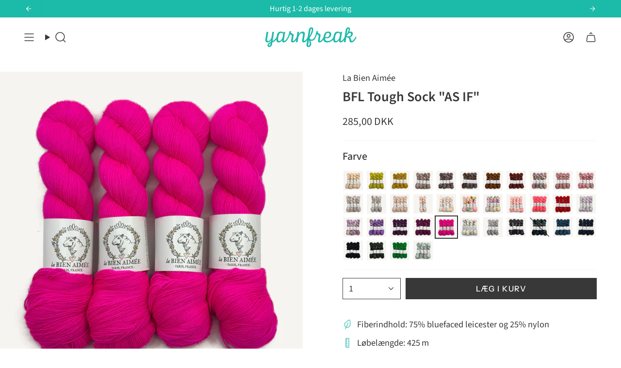

--- FILE ---
content_type: text/html; charset=utf-8
request_url: https://yarnfreak.dk/products/bfl-tough-sock-as-if
body_size: 60374
content:
<!doctype html>
<html class="no-js no-touch supports-no-cookies" lang="da">
<head>
<!-- Start of Shoplift scripts -->
<!-- 2024-07-02T20:03:01.8849087Z -->
<style>.shoplift-hide { opacity: 0 !important; }</style>
<script type="text/javascript">(function(rootPath, template, themeRole, themeId, isThemePreview){ /* Generated on 2025-01-26T20:30:23.8714639Z */var C=Object.defineProperty;var I=(g,u,d)=>u in g?C(g,u,{enumerable:!0,configurable:!0,writable:!0,value:d}):g[u]=d;var c=(g,u,d)=>I(g,typeof u!="symbol"?u+"":u,d);(function(){"use strict";var g=" daum[ /]| deusu/| yadirectfetcher|(?:^|[^g])news(?!sapphire)|(?<! (?:channel/|google/))google(?!(app|/google| pixel))|(?<! cu)bots?(?:\\b|_)|(?<!(?: ya| yandex|^job|inapp;) ?)search|(?<!(?:lib))http|(?<![hg]m)score|@[a-z][\\w-]+\\.|\\(\\)|\\.com|\\b\\d{13}\\b|^<|^[\\w \\.\\-\\(?:\\):]+(?:/v?\\d+(?:\\.\\d+)?(?:\\.\\d{1,10})*?)?(?:,|$)|^[^ ]{50,}$|^\\d+\\b|^\\w+/[\\w\\(\\)]*$|^active|^ad muncher|^amaya|^avsdevicesdk/|^biglotron|^bot|^bw/|^clamav[ /]|^client/|^cobweb/|^custom|^ddg[_-]android|^discourse|^dispatch/\\d|^downcast/|^duckduckgo|^facebook|^getright/|^gozilla/|^hobbit|^hotzonu|^hwcdn/|^jeode/|^jetty/|^jigsaw|^microsoft bits|^movabletype|^mozilla/\\d\\.\\d \\(compatible;?\\)$|^mozilla/\\d\\.\\d \\w*$|^navermailapp|^netsurf|^offline|^owler|^postman|^python|^rank|^read|^reed|^rest|^rss|^snapchat|^space bison|^svn|^swcd |^taringa|^thumbor/|^track|^valid|^w3c|^webbandit/|^webcopier|^wget|^whatsapp|^wordpress|^xenu link sleuth|^yahoo|^yandex|^zdm/\\d|^zoom marketplace/|^{{.*}}$|admin|analyzer|archive|ask jeeves/teoma|bit\\.ly/|bluecoat drtr|browsex|burpcollaborator|capture|catch|check|chrome-lighthouse|chromeframe|classifier|clean|cloud|crawl|cypress/|dareboost|datanyze|dejaclick|detect|dmbrowser|download|evc-batch/|feed|firephp|gomezagent|headless|httrack|hubspot marketing grader|hydra|ibisbrowser|images|insight|inspect|iplabel|ips-agent|java(?!;)|library|mail\\.ru/|manager|measure|neustar wpm|node|nutch|offbyone|optimize|pageburst|pagespeed|parser|perl|phantomjs|pingdom|powermarks|preview|proxy|ptst[ /]\\d|reputation|resolver|retriever|rexx;|rigor|rss\\b|scan|scrape|server|sogou|sparkler/|speedcurve|spider|splash|statuscake|synapse|synthetic|tools|torrent|trace|transcoder|url|virtuoso|wappalyzer|watch|webglance|webkit2png|whatcms/|zgrab",u=/bot|spider|crawl|http|lighthouse/i,d;function w(){if(d instanceof RegExp)return d;try{d=new RegExp(g,"i")}catch{d=u}return d}function v(p){return!!p&&w().test(p)}class m{constructor(){c(this,"timestamp");this.timestamp=new Date}}class S extends m{constructor(e,s,i){super();c(this,"type");c(this,"testId");c(this,"hypothesisId");this.type=3,this.testId=e,this.hypothesisId=s,this.timestamp=i}}class b extends m{constructor(e){super();c(this,"type");c(this,"path");this.type=4,this.path=e}}class k extends m{constructor(e){super();c(this,"type");c(this,"cart");this.type=5,this.cart=e}}class f extends Error{constructor(){super();c(this,"isBot");this.isBot=!0}}class T{constructor(t,e,s,i,o,a,n,r,l){c(this,"shop");c(this,"essentialSessionKey","Shoplift_Essential");c(this,"analyticsSessionKey","Shoplift_Analytics");c(this,"legacySessionKey");c(this,"host");c(this,"eventHost");c(this,"cssHideClass");c(this,"testConfigs");c(this,"sendPageView",!1);c(this,"shopliftDebug",!1);c(this,"useGtag",!1);c(this,"getCountryTimeout");c(this,"state");c(this,"shopifyAnalyticsId");c(this,"baseVisitor");c(this,"cookie",document.cookie);c(this,"isSyncing",!1);c(this,"fetch");c(this,"localStorageSet");c(this,"localStorageGet");c(this,"urlParams",new URLSearchParams(window.location.search));this.shop=t,this.legacySessionKey=`SHOPLIFT_SESSION_${this.shop}`,this.host=e,this.eventHost=s,this.cssHideClass=i?"shoplift-hide":"",this.testConfigs=l,this.sendPageView=!!o,this.shopliftDebug=a===!0,this.useGtag=n===!0,this.fetch=window.fetch.bind(window),this.localStorageSet=window.localStorage.setItem.bind(window.localStorage),this.localStorageGet=window.localStorage.getItem.bind(window.localStorage),this.state=this.loadState(),this.shopifyAnalyticsId=this.getShopifyAnalyticsId(),this.baseVisitor=this.buildBaseVisitor(),this.testConfigs=l,this.getCountryTimeout=r===1000?1e3:r,this.log("State Loaded",JSON.stringify(this.state))}async init(){try{if(this.log("Shoplift script initializing"),window.Shopify&&window.Shopify.designMode){this.log("Skipping script for design mode");return}if(window.location.href.includes("slScreenshot=true")){this.log("Skipping script for screenshot"),this.setShoplift();return}if(window.location.hostname.endsWith(".shopifypreview.com")||window.location.hostname.endsWith(".edgemesh.com")){this.log("Skipping script for preview");return}if(window.location.href.includes("isShopliftMerchant")){const e=this.urlParams.get("isShopliftMerchant")==="true";this.log("Setting merchant session to %s",e),this.state.essential.isMerchant=e,this.persistEssentialState()}if(v(navigator.userAgent)||(this.shopifyAnalyticsId=this.getShopifyAnalyticsId(),this.monitorConsentChange(),this.checkForThemePreview()))return;if(await this.handleVisitorTest()){this.log("Redirecting for visitor test");return}this.setShoplift(),this.showPage(),await this.finalize(),console.log("SHOPLIFT SCRIPT INITIALIZED!")}catch(t){if(t instanceof f)return;throw t}finally{typeof window.shoplift!="object"&&(window.shoplift={isHypothesisActive:async t=>!1,setAnalyticsConsent:t=>{throw"Shoplift not initialized"},getVisitorData:()=>{throw"Shoplift not initialized"}})}}async finalize(){const t=await this.getCartState();t!==null&&this.queueCartUpdate(t),this.saveState(),await this.syncAllEvents()}setShoplift(){this.log("Setting up public API");const e=this.urlParams.get("slVariant")==="true",s=e?null:this.urlParams.get("slVariant");window.shoplift={isHypothesisActive:async i=>{if(this.log("Script checking variant for hypothesis '%s'",i),e)return this.log("Forcing variant for hypothesis '%s'",i),!0;if(s!==null)return this.log("Forcing hypothesis '%s'",s),i===s;const o=this.testConfigs.find(n=>n.hypotheses.some(r=>r.id===i));if(!o)return this.log("No test found for hypothesis '%s'",i),!1;const a=this.state.essential.visitorTests.find(n=>n.testId===o.id);return a?(this.log("Active visitor test found",i),a.hypothesisId===i):(await this.manuallySplitVisitor(o),this.testConfigs.some(n=>n.hypotheses.some(r=>r.id===i&&this.state.essential.visitorTests.some(l=>l.hypothesisId===r.id))))},setAnalyticsConsent:async i=>{await this.onConsentChange(i,!0)},getVisitorData:()=>({visitor:this.state.analytics.visitor,visitorTests:this.state.essential.visitorTests.filter(i=>!i.isInvalid).map(i=>{const{shouldSendToGa:o,...a}=i;return a})})}}async manuallySplitVisitor(t){this.log("Starting manual split for test '%s'",t.id),await this.handleVisitorTest([t]),this.saveState(),this.syncAllEvents()}async handleVisitorTest(t){const e=await this.filterTestsByAudience(this.testConfigs,this.state.analytics.visitor||this.baseVisitor,this.state.essential.visitorTests);let s=(t==null?void 0:t.filter(o=>e.some(a=>a.id===o.id)))??this.testsForUrl(e);if(s.length>0){this.log("Is on test page");const o=this.getVisitorHypothesis(s);if(o){this.log("Found current visitor test");const r=this.considerRedirect(o);return r&&(this.log("Redirecting for current visitor test"),this.redirect(o)),r}if(this.log("No existing relation for test page"),this.hasThemeAndOtherTestTypes(e)){const r=this.visitorActiveTestType();this.log("Current visitor test type is '%s'",r);let l;switch(r){case"templateOrUrlRedirect":l=h=>h!=="theme";break;case"theme":l=h=>h==="theme";break;case null:l=Math.random()>.5?h=>h==="theme":h=>h!=="theme";break}s=s.filter(h=>h.hypotheses.some(y=>y.isControl&&l(y.type)))}if(s.length===0)return this.log("No tests found"),!1;const a=s[Math.floor(Math.random()*s.length)],n=this.pickHypothesis(a);if(n){this.log("Adding local visitor to test '%s', hypothesis '%s'",a.id,n.id),this.queueAddVisitorToTest(a,n);const r=this.considerRedirect(n);return r&&(this.log("Redirecting for new test"),this.redirect(n)),r}this.log("No hypothesis found")}return!1}considerRedirect(t){if(this.log("Considering redirect for hypothesis '%s'",t.id),t.isControl)return this.log("Skipping redirect for control"),!1;if(t.type==="basicScript"||t.type==="manualScript")return this.log("Skipping redirect for script test"),!1;const e=this.state.essential.visitorTests.find(a=>a.hypothesisId===t.id),s=new URL(window.location.toString()),o=new URLSearchParams(window.location.search).get("view");if(t.type==="theme"){if(!(t.themeId===themeId)){if(this.log("Theme id '%s' is not hypothesis theme ID '%s'",t.themeId,themeId),e&&e.themeId!==t.themeId&&(e.themeId===themeId||!this.isThemePreview()))this.log("On old theme, redirecting and updating local visitor"),e.themeId=t.themeId;else if(this.isThemePreview())return this.log("On non-test theme, skipping redirect"),!1;return this.log("Hiding page to redirect for theme test"),this.hidePage(),!0}return!1}else if(t.affix!==template.suffix&&t.affix!==o||t.redirectPath&&!s.pathname.endsWith(t.redirectPath))return this.log("Hiding page to redirect for template test"),this.hidePage(),!0;return this.log("Not redirecting"),!1}redirect(t){if(this.log("Redirecting to hypothesis '%s'",t.id),t.isControl)return;const e=new URL(window.location.toString());if(t.redirectPath){const s=RegExp("^(/w{2}-w{2})/").exec(e.pathname);if(s&&s.length>1){const i=s[1];e.pathname=`${i}${t.redirectPath}`}else e.pathname=t.redirectPath}else t.type==="theme"?(e.searchParams.set("_ab","0"),e.searchParams.set("_fd","0"),e.searchParams.set("_sc","1"),e.searchParams.set("preview_theme_id",t.themeId.toString())):t.type!=="urlRedirect"&&e.searchParams.set("view",t.affix);this.queueRedirect(e)}buildBaseVisitor(){const t=this.getDeviceType();return{shopifyAnalyticsId:this.shopifyAnalyticsId,device:t!=="tablet"?t:"mobile",...this.getInitialState()}}getInitialState(){const t=this.getUTMValue("utm_source")??"",e=this.getUTMValue("utm_medium")??"",s=this.getUTMValue("utm_campaign")??"",i=this.getUTMValue("utm_content")??"",o=window.document.referrer;return{createdAt:new Date,utmSource:t,utmMedium:e,utmCampaign:s,utmContent:i,referrer:o}}checkForThemePreview(){if(this.log("Checking for theme preview"),!this.isThemePreview())return this.log("Not on theme preview"),!1;if(this.state.essential.isMerchant)return this.log("Merchant previewing theme"),!0;if(this.state.essential.visitorTests.some(t=>{var e;return t.isThemeTest&&((e=this.getHypothesis(t.hypothesisId))==null?void 0:e.themeId)===themeId}))return this.log("On active theme test"),this.clearThemeBar(),!1;if(this.state.essential.isFirstLoad||this.state.essential.visitorTests.some(t=>t.isThemeTest&&!this.getHypothesis(t.hypothesisId)&&(t.themeId==null||t.themeId===themeId))){this.log("Missing visitor or hypothesis, redirecting to main theme"),this.hidePage();const t=new URL(window.location.toString());return t.searchParams.set("preview_theme_id",""),this.queueRedirect(t),!0}return this.state.essential.visitorTests.some(t=>t.themeId===themeId)?(this.log("Falling back to clearing theme bar"),this.clearThemeBar(),!1):(this.log("No tests on current theme, skipping script"),!0)}testsForUrl(t){const e=new URL(window.location.href),s=this.typeFromTemplate();return t.filter(i=>i.hypotheses.some(o=>o.isControl&&o.type===s&&o.affix===template.suffix||o.type==="theme"||o.isControl&&o.type==="urlRedirect"&&o.redirectPath&&e.pathname.endsWith(o.redirectPath)||o.type==="basicScript")&&(!e.searchParams.has("view")||i.hypotheses.filter(o=>!o.isControl).map(o=>o.affix).includes(e.searchParams.get("view")??"")))}async filterTestsByAudience(t,e,s){const i=[];for(const o of t){this.log("Checking audience for test '%s'",o.id);const a=this.visitorCreatedDuringTestActive(o.statusHistory);(s.some(r=>r.testId===o.id)||await this.isTargetAudience(o,e,a))&&(this.log("Visitor is in audience for test '%s'",o.id),i.push(o))}return i}async isTargetAudience(t,e,s){let i=null;t.requiresCountry&&(this.log("Hiding page to check geoip"),this.hidePage(),i=await this.makeJsonRequest({method:"get",url:`${this.host}/api/v0/visitors/get-country`,signal:AbortSignal.timeout(this.getCountryTimeout)}).catch(a=>(this.log("Error getting country",a),null)));const o=this.getChannel(e);return(t.device==="all"||t.device===e.device)&&(t.visitorOption==="all"||t.visitorOption==="new"&&s||t.visitorOption==="returning"&&!s)&&(t.targetAudiences.length===0||t.targetAudiences.reduce((a,n)=>a||n.reduce((r,l)=>r&&l(e,s,o,i),!0),!1))}visitorCreatedDuringTestActive(t){let e="";for(const s of t){if(this.state.analytics.visitor!==null&&this.state.analytics.visitor.createdAt<s.createdAt||this.state.essential.initialState.createdAt<s.createdAt)break;e=s.status}return e==="active"}getVisitorHypothesis(t){return t.reduce((e,s)=>e.concat(s.hypotheses),[]).find(e=>this.state.essential.visitorTests.some(s=>s.hypothesisId===e.id))}getHypothesis(t){return this.testConfigs.filter(e=>e.hypotheses.some(s=>s.id===t)).map(e=>e.hypotheses.find(s=>s.id===t))[0]}hasThemeTest(t){return t.some(e=>e.hypotheses.some(s=>s.type==="theme"))}hasTestThatIsNotThemeTest(t){return t.some(e=>e.hypotheses.some(s=>s.type!=="theme"))}hasThemeAndOtherTestTypes(t){return this.hasThemeTest(t)&&this.hasTestThatIsNotThemeTest(t)}visitorActiveTestType(){const t=this.state.essential.visitorTests.filter(e=>this.testConfigs.some(s=>s.hypotheses.some(i=>i.id==e.hypothesisId)));return t.length===0?null:t.some(e=>e.isThemeTest)?"theme":"templateOrUrlRedirect"}pickHypothesis(t){let e=Math.random();const s=t.hypotheses.reduce((o,a)=>o+a.visitorCount,0);return t.hypotheses.sort((o,a)=>o.isControl?a.isControl?0:-1:a.isControl?1:0).reduce((o,a)=>{if(o!==null)return o;const r=t.hypotheses.reduce((l,h)=>l&&h.visitorCount>20,!0)?a.visitorCount/s-a.trafficPercentage:0;return e<=a.trafficPercentage-r?a:(e-=a.trafficPercentage,null)},null)}typeFromTemplate(){switch(template.type){case"collection-list":return"collectionList";case"page":return"landing";case"article":case"blog":case"cart":case"collection":case"index":case"product":case"search":return template.type;default:return null}}queueRedirect(t){this.saveState(),window.setTimeout(()=>window.location.assign(t),0)}async syncAllEvents(){const t=async()=>{if(this.isSyncing){window.setTimeout(()=>void(async()=>await t())(),500);return}try{this.isSyncing=!0,await this.syncEvents(),this.syncGAEvents()}finally{this.isSyncing=!1}};await t()}async syncEvents(){if(!this.state.essential.consentApproved||!this.shopifyAnalyticsId||this.state.analytics.queue.length===0)return;const t=this.state.analytics.queue.length,e=this.state.analytics.queue.splice(0,t);this.log("Syncing %s events",t);try{const s=this.getDeviceType(),i={shop:this.shop,visitorDetails:{shopifyAnalyticsId:this.shopifyAnalyticsId,device:s!=="tablet"?s:"mobile",...this.state.essential.initialState},events:this.state.essential.visitorTests.filter(n=>!n.isInvalid&&!n.isSaved).map(n=>new S(n.testId,n.hypothesisId,n.createdAt)).concat(e)},o=await this.sendEvents(i);let a;({visitorTests:a,...this.state.analytics.visitor}=o);for(const n of this.state.essential.visitorTests.filter(r=>!a.some(l=>l.testId===r.testId)))n.isSaved=!0,n.isInvalid=!0;for(const n of a)this.state.essential.visitorTests.some(l=>l.testId===n.testId)||this.state.essential.visitorTests.push(n);this.state.analytics.visitor.storedAt=new Date}catch{this.state.analytics.queue.splice(0,0,...e)}finally{this.saveState()}}syncGAEvents(){if(!this.useGtag||!this.state.essential.consentApproved)return;const t=this.state.essential.visitorTests.filter(e=>e.shouldSendToGa);this.log("Syncing %s ga events",length);try{for(const e of t)this.sendGtagEvent(e.testId,e.hypothesisId),e.shouldSendToGa=!1}catch(e){this.log("Failed sending event to gtag",e)}finally{this.persistEssentialState()}}sendGtagEvent(t,e){this.log("Sending gtag event for",t,e);const s={exp_variant_string:`SL-${t}-${e}`};this.shopliftDebug&&Object.assign(s,{debug_mode:!0}),typeof window.gtag=="function"?gtag("event","experience_impression",s):(this.log("gtag not found, pushing to dataLayer"),window.dataLayer=window.dataLayer||[],window.dataLayer.push({event:"experience_impression",...s}))}async sendEvents(t){return await this.makeJsonRequest({method:"post",url:`${this.host}/api/v0/events`,data:JSON.stringify(t)})}async getRemoteVisitor(t){return await this.makeJsonRequest({method:"get",url:`${this.host}/api/v0/visitors/${t}`})}async updateShopifyAnalyticsId(t,e){return await this.makeJsonRequest({method:"put",url:`${this.host}/api/v0/visitors/${t}`,data:JSON.stringify({shop:this.shop,shopifyAnalyticsId:e})})}getUTMValue(t){const s=decodeURIComponent(window.location.search.substring(1)).split("&");for(let i=0;i<s.length;i++){const o=s[i].split("=");if(o[0]===t)return o[1]||null}return null}hidePage(){this.log("Hiding page"),this.cssHideClass&&!window.document.documentElement.classList.contains(this.cssHideClass)&&(window.document.documentElement.classList.add(this.cssHideClass),setTimeout(this.removeAsyncHide(this.cssHideClass),2e3))}showPage(){this.cssHideClass&&this.removeAsyncHide(this.cssHideClass)()}getDeviceType(){function t(){let s=!1;return function(i){(/(android|bb\d+|meego).+mobile|avantgo|bada\/|blackberry|blazer|compal|elaine|fennec|hiptop|iemobile|ip(hone|od)|iris|kindle|lge |maemo|midp|mmp|mobile.+firefox|netfront|opera m(ob|in)i|palm( os)?|phone|p(ixi|re)\/|plucker|pocket|psp|series(4|6)0|symbian|treo|up\.(browser|link)|vodafone|wap|windows ce|xda|xiino/i.test(i)||/1207|6310|6590|3gso|4thp|50[1-6]i|770s|802s|a wa|abac|ac(er|oo|s\-)|ai(ko|rn)|al(av|ca|co)|amoi|an(ex|ny|yw)|aptu|ar(ch|go)|as(te|us)|attw|au(di|\-m|r |s )|avan|be(ck|ll|nq)|bi(lb|rd)|bl(ac|az)|br(e|v)w|bumb|bw\-(n|u)|c55\/|capi|ccwa|cdm\-|cell|chtm|cldc|cmd\-|co(mp|nd)|craw|da(it|ll|ng)|dbte|dc\-s|devi|dica|dmob|do(c|p)o|ds(12|\-d)|el(49|ai)|em(l2|ul)|er(ic|k0)|esl8|ez([4-7]0|os|wa|ze)|fetc|fly(\-|_)|g1 u|g560|gene|gf\-5|g\-mo|go(\.w|od)|gr(ad|un)|haie|hcit|hd\-(m|p|t)|hei\-|hi(pt|ta)|hp( i|ip)|hs\-c|ht(c(\-| |_|a|g|p|s|t)|tp)|hu(aw|tc)|i\-(20|go|ma)|i230|iac( |\-|\/)|ibro|idea|ig01|ikom|im1k|inno|ipaq|iris|ja(t|v)a|jbro|jemu|jigs|kddi|keji|kgt( |\/)|klon|kpt |kwc\-|kyo(c|k)|le(no|xi)|lg( g|\/(k|l|u)|50|54|\-[a-w])|libw|lynx|m1\-w|m3ga|m50\/|ma(te|ui|xo)|mc(01|21|ca)|m\-cr|me(rc|ri)|mi(o8|oa|ts)|mmef|mo(01|02|bi|de|do|t(\-| |o|v)|zz)|mt(50|p1|v )|mwbp|mywa|n10[0-2]|n20[2-3]|n30(0|2)|n50(0|2|5)|n7(0(0|1)|10)|ne((c|m)\-|on|tf|wf|wg|wt)|nok(6|i)|nzph|o2im|op(ti|wv)|oran|owg1|p800|pan(a|d|t)|pdxg|pg(13|\-([1-8]|c))|phil|pire|pl(ay|uc)|pn\-2|po(ck|rt|se)|prox|psio|pt\-g|qa\-a|qc(07|12|21|32|60|\-[2-7]|i\-)|qtek|r380|r600|raks|rim9|ro(ve|zo)|s55\/|sa(ge|ma|mm|ms|ny|va)|sc(01|h\-|oo|p\-)|sdk\/|se(c(\-|0|1)|47|mc|nd|ri)|sgh\-|shar|sie(\-|m)|sk\-0|sl(45|id)|sm(al|ar|b3|it|t5)|so(ft|ny)|sp(01|h\-|v\-|v )|sy(01|mb)|t2(18|50)|t6(00|10|18)|ta(gt|lk)|tcl\-|tdg\-|tel(i|m)|tim\-|t\-mo|to(pl|sh)|ts(70|m\-|m3|m5)|tx\-9|up(\.b|g1|si)|utst|v400|v750|veri|vi(rg|te)|vk(40|5[0-3]|\-v)|vm40|voda|vulc|vx(52|53|60|61|70|80|81|83|85|98)|w3c(\-| )|webc|whit|wi(g |nc|nw)|wmlb|wonu|x700|yas\-|your|zeto|zte\-/i.test(i.substr(0,4)))&&(s=!0)}(navigator.userAgent||navigator.vendor),s}function e(){let s=!1;return function(i){(/android|ipad|playbook|silk/i.test(i)||/1207|6310|6590|3gso|4thp|50[1-6]i|770s|802s|a wa|abac|ac(er|oo|s\-)|ai(ko|rn)|al(av|ca|co)|amoi|an(ex|ny|yw)|aptu|ar(ch|go)|as(te|us)|attw|au(di|\-m|r |s )|avan|be(ck|ll|nq)|bi(lb|rd)|bl(ac|az)|br(e|v)w|bumb|bw\-(n|u)|c55\/|capi|ccwa|cdm\-|cell|chtm|cldc|cmd\-|co(mp|nd)|craw|da(it|ll|ng)|dbte|dc\-s|devi|dica|dmob|do(c|p)o|ds(12|\-d)|el(49|ai)|em(l2|ul)|er(ic|k0)|esl8|ez([4-7]0|os|wa|ze)|fetc|fly(\-|_)|g1 u|g560|gene|gf\-5|g\-mo|go(\.w|od)|gr(ad|un)|haie|hcit|hd\-(m|p|t)|hei\-|hi(pt|ta)|hp( i|ip)|hs\-c|ht(c(\-| |_|a|g|p|s|t)|tp)|hu(aw|tc)|i\-(20|go|ma)|i230|iac( |\-|\/)|ibro|idea|ig01|ikom|im1k|inno|ipaq|iris|ja(t|v)a|jbro|jemu|jigs|kddi|keji|kgt( |\/)|klon|kpt |kwc\-|kyo(c|k)|le(no|xi)|lg( g|\/(k|l|u)|50|54|\-[a-w])|libw|lynx|m1\-w|m3ga|m50\/|ma(te|ui|xo)|mc(01|21|ca)|m\-cr|me(rc|ri)|mi(o8|oa|ts)|mmef|mo(01|02|bi|de|do|t(\-| |o|v)|zz)|mt(50|p1|v )|mwbp|mywa|n10[0-2]|n20[2-3]|n30(0|2)|n50(0|2|5)|n7(0(0|1)|10)|ne((c|m)\-|on|tf|wf|wg|wt)|nok(6|i)|nzph|o2im|op(ti|wv)|oran|owg1|p800|pan(a|d|t)|pdxg|pg(13|\-([1-8]|c))|phil|pire|pl(ay|uc)|pn\-2|po(ck|rt|se)|prox|psio|pt\-g|qa\-a|qc(07|12|21|32|60|\-[2-7]|i\-)|qtek|r380|r600|raks|rim9|ro(ve|zo)|s55\/|sa(ge|ma|mm|ms|ny|va)|sc(01|h\-|oo|p\-)|sdk\/|se(c(\-|0|1)|47|mc|nd|ri)|sgh\-|shar|sie(\-|m)|sk\-0|sl(45|id)|sm(al|ar|b3|it|t5)|so(ft|ny)|sp(01|h\-|v\-|v )|sy(01|mb)|t2(18|50)|t6(00|10|18)|ta(gt|lk)|tcl\-|tdg\-|tel(i|m)|tim\-|t\-mo|to(pl|sh)|ts(70|m\-|m3|m5)|tx\-9|up(\.b|g1|si)|utst|v400|v750|veri|vi(rg|te)|vk(40|5[0-3]|\-v)|vm40|voda|vulc|vx(52|53|60|61|70|80|81|83|85|98)|w3c(\-| )|webc|whit|wi(g |nc|nw)|wmlb|wonu|x700|yas\-|your|zeto|zte\-/i.test(i.substr(0,4)))&&(s=!0)}(navigator.userAgent||navigator.vendor),s}return t()?"mobile":e()?"tablet":"desktop"}removeAsyncHide(t){return()=>{t&&window.document.documentElement.classList.remove(t)}}async getCartState(){try{let t=await this.makeJsonRequest({method:"get",url:`${window.location.origin}/cart.js`});return t.note===null&&(t=await this.makeJsonRequest({method:"post",url:`${window.location.origin}/cart/update.js`,data:JSON.stringify({note:""})})),t}catch(t){return this.log("Error sending cart info",t),null}}async makeJsonRequest(t){return(await this.makeRequest(t)).json()}async makeRequest(t){const{url:e,method:s,headers:i,data:o,signal:a}=t,n=new Headers;if(i)for(const l in i)n.append(l,i[l]);(!i||!i.Accept)&&n.append("Accept","application/json"),(!i||!i["Content-Type"])&&n.append("Content-Type","application/json"),(this.host.includes("ngrok.io")||this.host.includes("ngrok-free.app"))&&n.append("ngrok-skip-browser-warning","1234");const r=await this.fetch(e,{method:s,headers:n,body:o,signal:a});if(!r.ok){if(r.status==422){const l=await r.json();if(typeof l<"u"&&l.isBot)throw new f}throw new Error(`Error sending shoplift request ${r.status}`)}return r}queueAddVisitorToTest(t,e){this.state.essential.visitorTests.some(s=>s.testId===t.id)||this.state.essential.visitorTests.push({createdAt:new Date,testId:t.id,hypothesisId:e.id,isThemeTest:e.type==="theme",themeId:e.themeId,isSaved:!1,isInvalid:!1,shouldSendToGa:!0})}queueCartUpdate(t){this.queueEvent(new k(t))}queuePageView(t){this.queueEvent(new b(t))}queueEvent(t){!this.state.essential.consentApproved&&this.state.essential.hasConsentInteraction||this.state.analytics.queue.length>30||this.state.analytics.queue.push(t)}legacyGetLocalStorageVisitor(){const t=this.localStorageGet(this.legacySessionKey);if(t)try{return JSON.parse(t)}catch{}return null}saveState(){this.persistEssentialState(),this.persistAnalyticsState()}loadState(){const t=this.loadAnalyticsState(),e={analytics:t,essential:this.loadEssentialState(t)},s=this.legacyGetLocalStorageVisitor(),i=this.legacyGetCookieVisitor(),o=[s,i].filter(a=>a!==null).sort((a,n)=>+n.storedAt-+a.storedAt)[0];return e.analytics.visitor===null&&o&&({visitorTests:e.essential.visitorTests,...e.analytics.visitor}=o,this.deleteCookie("SHOPLIFT"),this.deleteLocalStorage(this.legacySessionKey)),!e.essential.consentApproved&&e.essential.hasConsentInteraction&&this.deleteLocalStorage(this.analyticsSessionKey),e}loadEssentialState(t){const e=this.loadLocalStorage(this.essentialSessionKey),s=this.loadCookie(this.essentialSessionKey),i=this.getInitialState(),o={timestamp:new Date,consentApproved:!1,hasConsentInteraction:!1,debugMode:!1,initialState:i,visitorTests:[],isMerchant:!1,isFirstLoad:!0},a=[e,s].filter(n=>n!==null).sort((n,r)=>+r.timestamp-+n.timestamp)[0]??o;return a.initialState||(t.visitor!==null?a.initialState=t.visitor:(a.initialState=this.getInitialState(),a.initialState.createdAt=a.timestamp)),a}loadAnalyticsState(){const t=this.loadLocalStorage(this.analyticsSessionKey),e=this.loadCookie(this.analyticsSessionKey),s={timestamp:new Date,visitor:null,queue:[]};return[t,e].filter(i=>i!==null).sort((i,o)=>+o.timestamp-+i.timestamp)[0]??s}persistEssentialState(){this.log("Persisting essential state"),this.state.essential.isFirstLoad=!1,this.persistLocalStorageState(this.essentialSessionKey,this.state.essential),this.persistCookieState(this.essentialSessionKey,this.state.essential)}persistAnalyticsState(){this.log("Persisting analytics state"),this.state.essential.consentApproved&&(this.persistLocalStorageState(this.analyticsSessionKey,this.state.analytics),this.persistCookieState(this.analyticsSessionKey,this.state.analytics))}loadLocalStorage(t){const e=this.localStorageGet(t);return e===null?null:JSON.parse(e)}loadCookie(t){const e=this.getCookie(t);return e===null?null:JSON.parse(e)}persistLocalStorageState(t,e){e.timestamp=new Date,this.localStorageSet(t,JSON.stringify(e))}persistCookieState(t,e){e.timestamp=new Date;const s=JSON.stringify(e),i=new Date(new Date().getTime()+864e5*365).toUTCString();document.cookie=`${t}=${s};domain=.${window.location.hostname};path=/;expires=${i};SameSite=Strict;`}deleteCookie(t){const e=new Date(0).toUTCString();document.cookie=`${t}=;domain=.${window.location.hostname};path=/;expires=${e};`}deleteLocalStorage(t){window.localStorage.removeItem(t)}getChannel(t){var s;return((s=[{"name":"cross-network","test":(v) => new RegExp(".*cross-network.*", "i").test(v.utmCampaign)},{"name":"direct","test":(v) => v.utmSource === "" && v.utmMedium === ""},{"name":"paid-shopping","test":(v) => (new RegExp("^(?:Google|IGShopping|aax-us-east\.amazon-adsystem\.com|aax\.amazon-adsystem\.com|alibaba|alibaba\.com|amazon|amazon\.co\.uk|amazon\.com|apps\.shopify\.com|checkout\.shopify\.com|checkout\.stripe\.com|cr\.shopping\.naver\.com|cr2\.shopping\.naver\.com|ebay|ebay\.co\.uk|ebay\.com|ebay\.com\.au|ebay\.de|etsy|etsy\.com|m\.alibaba\.com|m\.shopping\.naver\.com|mercadolibre|mercadolibre\.com|mercadolibre\.com\.ar|mercadolibre\.com\.mx|message\.alibaba\.com|msearch\.shopping\.naver\.com|nl\.shopping\.net|no\.shopping\.net|offer\.alibaba\.com|one\.walmart\.com|order\.shopping\.yahoo\.co\.jp|partners\.shopify\.com|s3\.amazonaws\.com|se\.shopping\.net|shop\.app|shopify|shopify\.com|shopping\.naver\.com|shopping\.yahoo\.co\.jp|shopping\.yahoo\.com|shopzilla|shopzilla\.com|simplycodes\.com|store\.shopping\.yahoo\.co\.jp|stripe|stripe\.com|uk\.shopping\.net|walmart|walmart\.com)$", "i").test(v.utmSource) || new RegExp("^(.*(([^a-df-z]|^)shop|shopping).*)$", "i").test(v.utmCampaign)) && new RegExp("^(.*cp.*|ppc|retargeting|paid.*)$", "i").test(v.utmMedium)},{"name":"paid-search","test":(v) => new RegExp("^(?:360\.cn|alice|aol|ar\.search\.yahoo\.com|ask|at\.search\.yahoo\.com|au\.search\.yahoo\.com|auone|avg|babylon|baidu|biglobe|biglobe\.co\.jp|biglobe\.ne\.jp|bing|br\.search\.yahoo\.com|ca\.search\.yahoo\.com|centrum\.cz|ch\.search\.yahoo\.com|cl\.search\.yahoo\.com|cn\.bing\.com|cnn|co\.search\.yahoo\.com|comcast|conduit|daum|daum\.net|de\.search\.yahoo\.com|dk\.search\.yahoo\.com|dogpile|dogpile\.com|duckduckgo|ecosia\.org|email\.seznam\.cz|eniro|es\.search\.yahoo\.com|espanol\.search\.yahoo\.com|exalead\.com|excite\.com|fi\.search\.yahoo\.com|firmy\.cz|fr\.search\.yahoo\.com|globo|go\.mail\.ru|google|google-play|hk\.search\.yahoo\.com|id\.search\.yahoo\.com|in\.search\.yahoo\.com|incredimail|it\.search\.yahoo\.com|kvasir|lens\.google\.com|lite\.qwant\.com|lycos|m\.baidu\.com|m\.naver\.com|m\.search\.naver\.com|m\.sogou\.com|mail\.rambler\.ru|mail\.yandex\.ru|malaysia\.search\.yahoo\.com|msn|msn\.com|mx\.search\.yahoo\.com|najdi|naver|naver\.com|news\.google\.com|nl\.search\.yahoo\.com|no\.search\.yahoo\.com|ntp\.msn\.com|nz\.search\.yahoo\.com|onet|onet\.pl|pe\.search\.yahoo\.com|ph\.search\.yahoo\.com|pl\.search\.yahoo\.com|play\.google\.com|qwant|qwant\.com|rakuten|rakuten\.co\.jp|rambler|rambler\.ru|se\.search\.yahoo\.com|search-results|search\.aol\.co\.uk|search\.aol\.com|search\.google\.com|search\.smt\.docomo\.ne\.jp|search\.ukr\.net|secureurl\.ukr\.net|seznam|seznam\.cz|sg\.search\.yahoo\.com|so\.com|sogou|sogou\.com|sp-web\.search\.auone\.jp|startsiden|startsiden\.no|suche\.aol\.de|terra|th\.search\.yahoo\.com|tr\.search\.yahoo\.com|tut\.by|tw\.search\.yahoo\.com|uk\.search\.yahoo\.com|ukr|us\.search\.yahoo\.com|virgilio|vn\.search\.yahoo\.com|wap\.sogou\.com|webmaster\.yandex\.ru|websearch\.rakuten\.co\.jp|yahoo|yahoo\.co\.jp|yahoo\.com|yandex|yandex\.by|yandex\.com|yandex\.com\.tr|yandex\.fr|yandex\.kz|yandex\.ru|yandex\.ua|yandex\.uz|zen\.yandex\.ru)$", "i").test(v.utmSource) && new RegExp("^(.*cp.*|ppc|retargeting|paid.*)$", "i").test(v.utmMedium)},{"name":"paid-social","test":(v) => new RegExp("^(?:43things|43things\.com|51\.com|5ch\.net|Hatena|ImageShack|academia\.edu|activerain|activerain\.com|activeworlds|activeworlds\.com|addthis|addthis\.com|airg\.ca|allnurses\.com|allrecipes\.com|alumniclass|alumniclass\.com|ameba\.jp|ameblo\.jp|americantowns|americantowns\.com|amp\.reddit\.com|ancestry\.com|anobii|anobii\.com|answerbag|answerbag\.com|answers\.yahoo\.com|aolanswers|aolanswers\.com|apps\.facebook\.com|ar\.pinterest\.com|artstation\.com|askubuntu|askubuntu\.com|asmallworld\.com|athlinks|athlinks\.com|away\.vk\.com|awe\.sm|b\.hatena\.ne\.jp|baby-gaga|baby-gaga\.com|babyblog\.ru|badoo|badoo\.com|bebo|bebo\.com|beforeitsnews|beforeitsnews\.com|bharatstudent|bharatstudent\.com|biip\.no|biswap\.org|bit\.ly|blackcareernetwork\.com|blackplanet|blackplanet\.com|blip\.fm|blog\.com|blog\.feedspot\.com|blog\.goo\.ne\.jp|blog\.naver\.com|blog\.yahoo\.co\.jp|blogg\.no|bloggang\.com|blogger|blogger\.com|blogher|blogher\.com|bloglines|bloglines\.com|blogs\.com|blogsome|blogsome\.com|blogspot|blogspot\.com|blogster|blogster\.com|blurtit|blurtit\.com|bookmarks\.yahoo\.co\.jp|bookmarks\.yahoo\.com|br\.pinterest\.com|brightkite|brightkite\.com|brizzly|brizzly\.com|business\.facebook\.com|buzzfeed|buzzfeed\.com|buzznet|buzznet\.com|cafe\.naver\.com|cafemom|cafemom\.com|camospace|camospace\.com|canalblog\.com|care\.com|care2|care2\.com|caringbridge\.org|catster|catster\.com|cbnt\.io|cellufun|cellufun\.com|centerblog\.net|chat\.zalo\.me|chegg\.com|chicagonow|chicagonow\.com|chiebukuro\.yahoo\.co\.jp|classmates|classmates\.com|classquest|classquest\.com|co\.pinterest\.com|cocolog-nifty|cocolog-nifty\.com|copainsdavant\.linternaute\.com|couchsurfing\.org|cozycot|cozycot\.com|cross\.tv|crunchyroll|crunchyroll\.com|cyworld|cyworld\.com|cz\.pinterest\.com|d\.hatena\.ne\.jp|dailystrength\.org|deluxe\.com|deviantart|deviantart\.com|dianping|dianping\.com|digg|digg\.com|diigo|diigo\.com|discover\.hubpages\.com|disqus|disqus\.com|dogster|dogster\.com|dol2day|dol2day\.com|doostang|doostang\.com|dopplr|dopplr\.com|douban|douban\.com|draft\.blogger\.com|draugiem\.lv|drugs-forum|drugs-forum\.com|dzone|dzone\.com|edublogs\.org|elftown|elftown\.com|epicurious\.com|everforo\.com|exblog\.jp|extole|extole\.com|facebook|facebook\.com|faceparty|faceparty\.com|fandom\.com|fanpop|fanpop\.com|fark|fark\.com|fb|fb\.me|fc2|fc2\.com|feedspot|feministing|feministing\.com|filmaffinity|filmaffinity\.com|flickr|flickr\.com|flipboard|flipboard\.com|folkdirect|folkdirect\.com|foodservice|foodservice\.com|forums\.androidcentral\.com|forums\.crackberry\.com|forums\.imore\.com|forums\.nexopia\.com|forums\.webosnation\.com|forums\.wpcentral\.com|fotki|fotki\.com|fotolog|fotolog\.com|foursquare|foursquare\.com|free\.facebook\.com|friendfeed|friendfeed\.com|fruehstueckstreff\.org|fubar|fubar\.com|gaiaonline|gaiaonline\.com|gamerdna|gamerdna\.com|gather\.com|geni\.com|getpocket\.com|glassboard|glassboard\.com|glassdoor|glassdoor\.com|godtube|godtube\.com|goldenline\.pl|goldstar|goldstar\.com|goo\.gl|gooblog|goodreads|goodreads\.com|google\+|googlegroups\.com|googleplus|govloop|govloop\.com|gowalla|gowalla\.com|gree\.jp|groups\.google\.com|gulli\.com|gutefrage\.net|habbo|habbo\.com|hi5|hi5\.com|hootsuite|hootsuite\.com|houzz|houzz\.com|hoverspot|hoverspot\.com|hr\.com|hu\.pinterest\.com|hubculture|hubculture\.com|hubpages\.com|hyves\.net|hyves\.nl|ibibo|ibibo\.com|id\.pinterest\.com|identi\.ca|ig|imageshack\.com|imageshack\.us|imvu|imvu\.com|in\.pinterest\.com|insanejournal|insanejournal\.com|instagram|instagram\.com|instapaper|instapaper\.com|internations\.org|interpals\.net|intherooms|intherooms\.com|irc-galleria\.net|is\.gd|italki|italki\.com|jammerdirect|jammerdirect\.com|jappy\.com|jappy\.de|kaboodle\.com|kakao|kakao\.com|kakaocorp\.com|kaneva|kaneva\.com|kin\.naver\.com|l\.facebook\.com|l\.instagram\.com|l\.messenger\.com|last\.fm|librarything|librarything\.com|lifestream\.aol\.com|line|line\.me|linkedin|linkedin\.com|listal|listal\.com|listography|listography\.com|livedoor\.com|livedoorblog|livejournal|livejournal\.com|lm\.facebook\.com|lnkd\.in|m\.blog\.naver\.com|m\.cafe\.naver\.com|m\.facebook\.com|m\.kin\.naver\.com|m\.vk\.com|m\.yelp\.com|mbga\.jp|medium\.com|meetin\.org|meetup|meetup\.com|meinvz\.net|meneame\.net|menuism\.com|messages\.google\.com|messages\.yahoo\.co\.jp|messenger|messenger\.com|mix\.com|mixi\.jp|mobile\.facebook\.com|mocospace|mocospace\.com|mouthshut|mouthshut\.com|movabletype|movabletype\.com|mubi|mubi\.com|my\.opera\.com|myanimelist\.net|myheritage|myheritage\.com|mylife|mylife\.com|mymodernmet|mymodernmet\.com|myspace|myspace\.com|netvibes|netvibes\.com|news\.ycombinator\.com|newsshowcase|nexopia|ngopost\.org|niconico|nicovideo\.jp|nightlifelink|nightlifelink\.com|ning|ning\.com|nl\.pinterest\.com|odnoklassniki\.ru|odnoklassniki\.ua|okwave\.jp|old\.reddit\.com|oneworldgroup\.org|onstartups|onstartups\.com|opendiary|opendiary\.com|oshiete\.goo\.ne\.jp|out\.reddit\.com|over-blog\.com|overblog\.com|paper\.li|partyflock\.nl|photobucket|photobucket\.com|pinboard|pinboard\.in|pingsta|pingsta\.com|pinterest|pinterest\.at|pinterest\.ca|pinterest\.ch|pinterest\.cl|pinterest\.co\.kr|pinterest\.co\.uk|pinterest\.com|pinterest\.com\.au|pinterest\.com\.mx|pinterest\.de|pinterest\.es|pinterest\.fr|pinterest\.it|pinterest\.jp|pinterest\.nz|pinterest\.ph|pinterest\.pt|pinterest\.ru|pinterest\.se|pixiv\.net|pl\.pinterest\.com|playahead\.se|plurk|plurk\.com|plus\.google\.com|plus\.url\.google\.com|pocket\.co|posterous|posterous\.com|pro\.homeadvisor\.com|pulse\.yahoo\.com|qapacity|qapacity\.com|quechup|quechup\.com|quora|quora\.com|qzone\.qq\.com|ravelry|ravelry\.com|reddit|reddit\.com|redux|redux\.com|renren|renren\.com|researchgate\.net|reunion|reunion\.com|reverbnation|reverbnation\.com|rtl\.de|ryze|ryze\.com|salespider|salespider\.com|scoop\.it|screenrant|screenrant\.com|scribd|scribd\.com|scvngr|scvngr\.com|secondlife|secondlife\.com|serverfault|serverfault\.com|shareit|sharethis|sharethis\.com|shvoong\.com|sites\.google\.com|skype|skyrock|skyrock\.com|slashdot\.org|slideshare\.net|smartnews\.com|snapchat|snapchat\.com|social|sociallife\.com\.br|socialvibe|socialvibe\.com|spaces\.live\.com|spoke|spoke\.com|spruz|spruz\.com|ssense\.com|stackapps|stackapps\.com|stackexchange|stackexchange\.com|stackoverflow|stackoverflow\.com|stardoll\.com|stickam|stickam\.com|studivz\.net|suomi24\.fi|superuser|superuser\.com|sweeva|sweeva\.com|t\.co|t\.me|tagged|tagged\.com|taggedmail|taggedmail\.com|talkbiznow|talkbiznow\.com|taringa\.net|techmeme|techmeme\.com|tencent|tencent\.com|tiktok|tiktok\.com|tinyurl|tinyurl\.com|toolbox|toolbox\.com|touch\.facebook\.com|tr\.pinterest\.com|travellerspoint|travellerspoint\.com|tripadvisor|tripadvisor\.com|trombi|trombi\.com|trustpilot|tudou|tudou\.com|tuenti|tuenti\.com|tumblr|tumblr\.com|tweetdeck|tweetdeck\.com|twitter|twitter\.com|twoo\.com|typepad|typepad\.com|unblog\.fr|urbanspoon\.com|ushareit\.com|ushi\.cn|vampirefreaks|vampirefreaks\.com|vampirerave|vampirerave\.com|vg\.no|video\.ibm\.com|vk\.com|vkontakte\.ru|wakoopa|wakoopa\.com|wattpad|wattpad\.com|web\.facebook\.com|web\.skype\.com|webshots|webshots\.com|wechat|wechat\.com|weebly|weebly\.com|weibo|weibo\.com|wer-weiss-was\.de|weread|weread\.com|whatsapp|whatsapp\.com|wiki\.answers\.com|wikihow\.com|wikitravel\.org|woot\.com|wordpress|wordpress\.com|wordpress\.org|xanga|xanga\.com|xing|xing\.com|yahoo-mbga\.jp|yammer|yammer\.com|yelp|yelp\.co\.uk|yelp\.com|youroom\.in|za\.pinterest\.com|zalo|zoo\.gr|zooppa|zooppa\.com)$", "i").test(v.utmSource) && new RegExp("^(.*cp.*|ppc|retargeting|paid.*)$", "i").test(v.utmMedium)},{"name":"paid-video","test":(v) => new RegExp("^(?:blog\.twitch\.tv|crackle|crackle\.com|curiositystream|curiositystream\.com|d\.tube|dailymotion|dailymotion\.com|dashboard\.twitch\.tv|disneyplus|disneyplus\.com|fast\.wistia\.net|help\.hulu\.com|help\.netflix\.com|hulu|hulu\.com|id\.twitch\.tv|iq\.com|iqiyi|iqiyi\.com|jobs\.netflix\.com|justin\.tv|m\.twitch\.tv|m\.youtube\.com|music\.youtube\.com|netflix|netflix\.com|player\.twitch\.tv|player\.vimeo\.com|ted|ted\.com|twitch|twitch\.tv|utreon|utreon\.com|veoh|veoh\.com|viadeo\.journaldunet\.com|vimeo|vimeo\.com|wistia|wistia\.com|youku|youku\.com|youtube|youtube\.com)$", "i").test(v.utmSource) && new RegExp("^(.*cp.*|ppc|retargeting|paid.*)$", "i").test(v.utmMedium)},{"name":"display","test":(v) => new RegExp("^(?:display|banner|expandable|interstitial|cpm)$", "i").test(v.utmMedium)},{"name":"paid-other","test":(v) => new RegExp("^(.*cp.*|ppc|retargeting|paid.*)$", "i").test(v.utmMedium)},{"name":"organic-shopping","test":(v) => new RegExp("^(?:360\.cn|alice|aol|ar\.search\.yahoo\.com|ask|at\.search\.yahoo\.com|au\.search\.yahoo\.com|auone|avg|babylon|baidu|biglobe|biglobe\.co\.jp|biglobe\.ne\.jp|bing|br\.search\.yahoo\.com|ca\.search\.yahoo\.com|centrum\.cz|ch\.search\.yahoo\.com|cl\.search\.yahoo\.com|cn\.bing\.com|cnn|co\.search\.yahoo\.com|comcast|conduit|daum|daum\.net|de\.search\.yahoo\.com|dk\.search\.yahoo\.com|dogpile|dogpile\.com|duckduckgo|ecosia\.org|email\.seznam\.cz|eniro|es\.search\.yahoo\.com|espanol\.search\.yahoo\.com|exalead\.com|excite\.com|fi\.search\.yahoo\.com|firmy\.cz|fr\.search\.yahoo\.com|globo|go\.mail\.ru|google|google-play|hk\.search\.yahoo\.com|id\.search\.yahoo\.com|in\.search\.yahoo\.com|incredimail|it\.search\.yahoo\.com|kvasir|lens\.google\.com|lite\.qwant\.com|lycos|m\.baidu\.com|m\.naver\.com|m\.search\.naver\.com|m\.sogou\.com|mail\.rambler\.ru|mail\.yandex\.ru|malaysia\.search\.yahoo\.com|msn|msn\.com|mx\.search\.yahoo\.com|najdi|naver|naver\.com|news\.google\.com|nl\.search\.yahoo\.com|no\.search\.yahoo\.com|ntp\.msn\.com|nz\.search\.yahoo\.com|onet|onet\.pl|pe\.search\.yahoo\.com|ph\.search\.yahoo\.com|pl\.search\.yahoo\.com|play\.google\.com|qwant|qwant\.com|rakuten|rakuten\.co\.jp|rambler|rambler\.ru|se\.search\.yahoo\.com|search-results|search\.aol\.co\.uk|search\.aol\.com|search\.google\.com|search\.smt\.docomo\.ne\.jp|search\.ukr\.net|secureurl\.ukr\.net|seznam|seznam\.cz|sg\.search\.yahoo\.com|so\.com|sogou|sogou\.com|sp-web\.search\.auone\.jp|startsiden|startsiden\.no|suche\.aol\.de|terra|th\.search\.yahoo\.com|tr\.search\.yahoo\.com|tut\.by|tw\.search\.yahoo\.com|uk\.search\.yahoo\.com|ukr|us\.search\.yahoo\.com|virgilio|vn\.search\.yahoo\.com|wap\.sogou\.com|webmaster\.yandex\.ru|websearch\.rakuten\.co\.jp|yahoo|yahoo\.co\.jp|yahoo\.com|yandex|yandex\.by|yandex\.com|yandex\.com\.tr|yandex\.fr|yandex\.kz|yandex\.ru|yandex\.ua|yandex\.uz|zen\.yandex\.ru)$", "i").test(v.utmSource) || new RegExp("^(.*(([^a-df-z]|^)shop|shopping).*)$", "i").test(v.utmCampaign)},{"name":"organic-social","test":(v) => new RegExp("^(?:43things|43things\.com|51\.com|5ch\.net|Hatena|ImageShack|academia\.edu|activerain|activerain\.com|activeworlds|activeworlds\.com|addthis|addthis\.com|airg\.ca|allnurses\.com|allrecipes\.com|alumniclass|alumniclass\.com|ameba\.jp|ameblo\.jp|americantowns|americantowns\.com|amp\.reddit\.com|ancestry\.com|anobii|anobii\.com|answerbag|answerbag\.com|answers\.yahoo\.com|aolanswers|aolanswers\.com|apps\.facebook\.com|ar\.pinterest\.com|artstation\.com|askubuntu|askubuntu\.com|asmallworld\.com|athlinks|athlinks\.com|away\.vk\.com|awe\.sm|b\.hatena\.ne\.jp|baby-gaga|baby-gaga\.com|babyblog\.ru|badoo|badoo\.com|bebo|bebo\.com|beforeitsnews|beforeitsnews\.com|bharatstudent|bharatstudent\.com|biip\.no|biswap\.org|bit\.ly|blackcareernetwork\.com|blackplanet|blackplanet\.com|blip\.fm|blog\.com|blog\.feedspot\.com|blog\.goo\.ne\.jp|blog\.naver\.com|blog\.yahoo\.co\.jp|blogg\.no|bloggang\.com|blogger|blogger\.com|blogher|blogher\.com|bloglines|bloglines\.com|blogs\.com|blogsome|blogsome\.com|blogspot|blogspot\.com|blogster|blogster\.com|blurtit|blurtit\.com|bookmarks\.yahoo\.co\.jp|bookmarks\.yahoo\.com|br\.pinterest\.com|brightkite|brightkite\.com|brizzly|brizzly\.com|business\.facebook\.com|buzzfeed|buzzfeed\.com|buzznet|buzznet\.com|cafe\.naver\.com|cafemom|cafemom\.com|camospace|camospace\.com|canalblog\.com|care\.com|care2|care2\.com|caringbridge\.org|catster|catster\.com|cbnt\.io|cellufun|cellufun\.com|centerblog\.net|chat\.zalo\.me|chegg\.com|chicagonow|chicagonow\.com|chiebukuro\.yahoo\.co\.jp|classmates|classmates\.com|classquest|classquest\.com|co\.pinterest\.com|cocolog-nifty|cocolog-nifty\.com|copainsdavant\.linternaute\.com|couchsurfing\.org|cozycot|cozycot\.com|cross\.tv|crunchyroll|crunchyroll\.com|cyworld|cyworld\.com|cz\.pinterest\.com|d\.hatena\.ne\.jp|dailystrength\.org|deluxe\.com|deviantart|deviantart\.com|dianping|dianping\.com|digg|digg\.com|diigo|diigo\.com|discover\.hubpages\.com|disqus|disqus\.com|dogster|dogster\.com|dol2day|dol2day\.com|doostang|doostang\.com|dopplr|dopplr\.com|douban|douban\.com|draft\.blogger\.com|draugiem\.lv|drugs-forum|drugs-forum\.com|dzone|dzone\.com|edublogs\.org|elftown|elftown\.com|epicurious\.com|everforo\.com|exblog\.jp|extole|extole\.com|facebook|facebook\.com|faceparty|faceparty\.com|fandom\.com|fanpop|fanpop\.com|fark|fark\.com|fb|fb\.me|fc2|fc2\.com|feedspot|feministing|feministing\.com|filmaffinity|filmaffinity\.com|flickr|flickr\.com|flipboard|flipboard\.com|folkdirect|folkdirect\.com|foodservice|foodservice\.com|forums\.androidcentral\.com|forums\.crackberry\.com|forums\.imore\.com|forums\.nexopia\.com|forums\.webosnation\.com|forums\.wpcentral\.com|fotki|fotki\.com|fotolog|fotolog\.com|foursquare|foursquare\.com|free\.facebook\.com|friendfeed|friendfeed\.com|fruehstueckstreff\.org|fubar|fubar\.com|gaiaonline|gaiaonline\.com|gamerdna|gamerdna\.com|gather\.com|geni\.com|getpocket\.com|glassboard|glassboard\.com|glassdoor|glassdoor\.com|godtube|godtube\.com|goldenline\.pl|goldstar|goldstar\.com|goo\.gl|gooblog|goodreads|goodreads\.com|google\+|googlegroups\.com|googleplus|govloop|govloop\.com|gowalla|gowalla\.com|gree\.jp|groups\.google\.com|gulli\.com|gutefrage\.net|habbo|habbo\.com|hi5|hi5\.com|hootsuite|hootsuite\.com|houzz|houzz\.com|hoverspot|hoverspot\.com|hr\.com|hu\.pinterest\.com|hubculture|hubculture\.com|hubpages\.com|hyves\.net|hyves\.nl|ibibo|ibibo\.com|id\.pinterest\.com|identi\.ca|ig|imageshack\.com|imageshack\.us|imvu|imvu\.com|in\.pinterest\.com|insanejournal|insanejournal\.com|instagram|instagram\.com|instapaper|instapaper\.com|internations\.org|interpals\.net|intherooms|intherooms\.com|irc-galleria\.net|is\.gd|italki|italki\.com|jammerdirect|jammerdirect\.com|jappy\.com|jappy\.de|kaboodle\.com|kakao|kakao\.com|kakaocorp\.com|kaneva|kaneva\.com|kin\.naver\.com|l\.facebook\.com|l\.instagram\.com|l\.messenger\.com|last\.fm|librarything|librarything\.com|lifestream\.aol\.com|line|line\.me|linkedin|linkedin\.com|listal|listal\.com|listography|listography\.com|livedoor\.com|livedoorblog|livejournal|livejournal\.com|lm\.facebook\.com|lnkd\.in|m\.blog\.naver\.com|m\.cafe\.naver\.com|m\.facebook\.com|m\.kin\.naver\.com|m\.vk\.com|m\.yelp\.com|mbga\.jp|medium\.com|meetin\.org|meetup|meetup\.com|meinvz\.net|meneame\.net|menuism\.com|messages\.google\.com|messages\.yahoo\.co\.jp|messenger|messenger\.com|mix\.com|mixi\.jp|mobile\.facebook\.com|mocospace|mocospace\.com|mouthshut|mouthshut\.com|movabletype|movabletype\.com|mubi|mubi\.com|my\.opera\.com|myanimelist\.net|myheritage|myheritage\.com|mylife|mylife\.com|mymodernmet|mymodernmet\.com|myspace|myspace\.com|netvibes|netvibes\.com|news\.ycombinator\.com|newsshowcase|nexopia|ngopost\.org|niconico|nicovideo\.jp|nightlifelink|nightlifelink\.com|ning|ning\.com|nl\.pinterest\.com|odnoklassniki\.ru|odnoklassniki\.ua|okwave\.jp|old\.reddit\.com|oneworldgroup\.org|onstartups|onstartups\.com|opendiary|opendiary\.com|oshiete\.goo\.ne\.jp|out\.reddit\.com|over-blog\.com|overblog\.com|paper\.li|partyflock\.nl|photobucket|photobucket\.com|pinboard|pinboard\.in|pingsta|pingsta\.com|pinterest|pinterest\.at|pinterest\.ca|pinterest\.ch|pinterest\.cl|pinterest\.co\.kr|pinterest\.co\.uk|pinterest\.com|pinterest\.com\.au|pinterest\.com\.mx|pinterest\.de|pinterest\.es|pinterest\.fr|pinterest\.it|pinterest\.jp|pinterest\.nz|pinterest\.ph|pinterest\.pt|pinterest\.ru|pinterest\.se|pixiv\.net|pl\.pinterest\.com|playahead\.se|plurk|plurk\.com|plus\.google\.com|plus\.url\.google\.com|pocket\.co|posterous|posterous\.com|pro\.homeadvisor\.com|pulse\.yahoo\.com|qapacity|qapacity\.com|quechup|quechup\.com|quora|quora\.com|qzone\.qq\.com|ravelry|ravelry\.com|reddit|reddit\.com|redux|redux\.com|renren|renren\.com|researchgate\.net|reunion|reunion\.com|reverbnation|reverbnation\.com|rtl\.de|ryze|ryze\.com|salespider|salespider\.com|scoop\.it|screenrant|screenrant\.com|scribd|scribd\.com|scvngr|scvngr\.com|secondlife|secondlife\.com|serverfault|serverfault\.com|shareit|sharethis|sharethis\.com|shvoong\.com|sites\.google\.com|skype|skyrock|skyrock\.com|slashdot\.org|slideshare\.net|smartnews\.com|snapchat|snapchat\.com|social|sociallife\.com\.br|socialvibe|socialvibe\.com|spaces\.live\.com|spoke|spoke\.com|spruz|spruz\.com|ssense\.com|stackapps|stackapps\.com|stackexchange|stackexchange\.com|stackoverflow|stackoverflow\.com|stardoll\.com|stickam|stickam\.com|studivz\.net|suomi24\.fi|superuser|superuser\.com|sweeva|sweeva\.com|t\.co|t\.me|tagged|tagged\.com|taggedmail|taggedmail\.com|talkbiznow|talkbiznow\.com|taringa\.net|techmeme|techmeme\.com|tencent|tencent\.com|tiktok|tiktok\.com|tinyurl|tinyurl\.com|toolbox|toolbox\.com|touch\.facebook\.com|tr\.pinterest\.com|travellerspoint|travellerspoint\.com|tripadvisor|tripadvisor\.com|trombi|trombi\.com|trustpilot|tudou|tudou\.com|tuenti|tuenti\.com|tumblr|tumblr\.com|tweetdeck|tweetdeck\.com|twitter|twitter\.com|twoo\.com|typepad|typepad\.com|unblog\.fr|urbanspoon\.com|ushareit\.com|ushi\.cn|vampirefreaks|vampirefreaks\.com|vampirerave|vampirerave\.com|vg\.no|video\.ibm\.com|vk\.com|vkontakte\.ru|wakoopa|wakoopa\.com|wattpad|wattpad\.com|web\.facebook\.com|web\.skype\.com|webshots|webshots\.com|wechat|wechat\.com|weebly|weebly\.com|weibo|weibo\.com|wer-weiss-was\.de|weread|weread\.com|whatsapp|whatsapp\.com|wiki\.answers\.com|wikihow\.com|wikitravel\.org|woot\.com|wordpress|wordpress\.com|wordpress\.org|xanga|xanga\.com|xing|xing\.com|yahoo-mbga\.jp|yammer|yammer\.com|yelp|yelp\.co\.uk|yelp\.com|youroom\.in|za\.pinterest\.com|zalo|zoo\.gr|zooppa|zooppa\.com)$", "i").test(v.utmSource) || new RegExp("^(?:social|social-network|social-media|sm|social network|social media)$", "i").test(v.utmMedium)},{"name":"organic-video","test":(v) => new RegExp("^(?:blog\.twitch\.tv|crackle|crackle\.com|curiositystream|curiositystream\.com|d\.tube|dailymotion|dailymotion\.com|dashboard\.twitch\.tv|disneyplus|disneyplus\.com|fast\.wistia\.net|help\.hulu\.com|help\.netflix\.com|hulu|hulu\.com|id\.twitch\.tv|iq\.com|iqiyi|iqiyi\.com|jobs\.netflix\.com|justin\.tv|m\.twitch\.tv|m\.youtube\.com|music\.youtube\.com|netflix|netflix\.com|player\.twitch\.tv|player\.vimeo\.com|ted|ted\.com|twitch|twitch\.tv|utreon|utreon\.com|veoh|veoh\.com|viadeo\.journaldunet\.com|vimeo|vimeo\.com|wistia|wistia\.com|youku|youku\.com|youtube|youtube\.com)$", "i").test(v.utmSource) || new RegExp("^(.*video.*)$", "i").test(v.utmMedium)},{"name":"organic-search","test":(v) => new RegExp("^(?:360\.cn|alice|aol|ar\.search\.yahoo\.com|ask|at\.search\.yahoo\.com|au\.search\.yahoo\.com|auone|avg|babylon|baidu|biglobe|biglobe\.co\.jp|biglobe\.ne\.jp|bing|br\.search\.yahoo\.com|ca\.search\.yahoo\.com|centrum\.cz|ch\.search\.yahoo\.com|cl\.search\.yahoo\.com|cn\.bing\.com|cnn|co\.search\.yahoo\.com|comcast|conduit|daum|daum\.net|de\.search\.yahoo\.com|dk\.search\.yahoo\.com|dogpile|dogpile\.com|duckduckgo|ecosia\.org|email\.seznam\.cz|eniro|es\.search\.yahoo\.com|espanol\.search\.yahoo\.com|exalead\.com|excite\.com|fi\.search\.yahoo\.com|firmy\.cz|fr\.search\.yahoo\.com|globo|go\.mail\.ru|google|google-play|hk\.search\.yahoo\.com|id\.search\.yahoo\.com|in\.search\.yahoo\.com|incredimail|it\.search\.yahoo\.com|kvasir|lens\.google\.com|lite\.qwant\.com|lycos|m\.baidu\.com|m\.naver\.com|m\.search\.naver\.com|m\.sogou\.com|mail\.rambler\.ru|mail\.yandex\.ru|malaysia\.search\.yahoo\.com|msn|msn\.com|mx\.search\.yahoo\.com|najdi|naver|naver\.com|news\.google\.com|nl\.search\.yahoo\.com|no\.search\.yahoo\.com|ntp\.msn\.com|nz\.search\.yahoo\.com|onet|onet\.pl|pe\.search\.yahoo\.com|ph\.search\.yahoo\.com|pl\.search\.yahoo\.com|play\.google\.com|qwant|qwant\.com|rakuten|rakuten\.co\.jp|rambler|rambler\.ru|se\.search\.yahoo\.com|search-results|search\.aol\.co\.uk|search\.aol\.com|search\.google\.com|search\.smt\.docomo\.ne\.jp|search\.ukr\.net|secureurl\.ukr\.net|seznam|seznam\.cz|sg\.search\.yahoo\.com|so\.com|sogou|sogou\.com|sp-web\.search\.auone\.jp|startsiden|startsiden\.no|suche\.aol\.de|terra|th\.search\.yahoo\.com|tr\.search\.yahoo\.com|tut\.by|tw\.search\.yahoo\.com|uk\.search\.yahoo\.com|ukr|us\.search\.yahoo\.com|virgilio|vn\.search\.yahoo\.com|wap\.sogou\.com|webmaster\.yandex\.ru|websearch\.rakuten\.co\.jp|yahoo|yahoo\.co\.jp|yahoo\.com|yandex|yandex\.by|yandex\.com|yandex\.com\.tr|yandex\.fr|yandex\.kz|yandex\.ru|yandex\.ua|yandex\.uz|zen\.yandex\.ru)$", "i").test(v.utmSource) || v.utmMedium.toLowerCase() === "organic"},{"name":"referral","test":(v) => new RegExp("^(?:referral|app|link)$", "i").test(v.utmMedium)},{"name":"email","test":(v) => new RegExp("^(?:email|e-mail|e_mail|e mail)$", "i").test(v.utmMedium) || new RegExp("^(?:email|e-mail|e_mail|e mail)$", "i").test(v.utmSource)},{"name":"affiliate","test":(v) => v.utmMedium.toLowerCase() === "affiliate"},{"name":"audio","test":(v) => v.utmMedium.toLowerCase() === "audio"},{"name":"sms","test":(v) => v.utmSource.toLowerCase() === "sms" || v.utmMedium.toLowerCase() === "sms"},{"name":"mobile-push-notification","test":(v) => v.utmSource.toLowerCase() === "firebase" || new RegExp("(?:.*mobile.*|.*notification.*|push$)", "i").test(v.utmMedium)}].find(i=>i.test(t)))==null?void 0:s.name)??"other"}getShopifyAnalyticsId(){return this.getCookie("_shopify_y")}legacyGetCookieVisitor(){const t=this.getCookie("SHOPLIFT");return t===null?null:JSON.parse(t)}getCookie(t){const e=this.cookie.split("; ").filter(s=>s.split("=").at(0)===t).at(0);return e===void 0?null:e.split("=").slice(1).join("=")}monitorConsentChange(){document.addEventListener("visitorConsentCollected",t=>void(async()=>await this.onConsentChange(t.detail.analyticsAllowed,!0))()),document.readyState==="loading"?document.addEventListener("DOMContentLoaded",()=>this.loadShopifyConsentApiWithRetry()):this.loadShopifyConsentApiWithRetry()}loadShopifyConsentApiWithRetry(){let t=0;const e=()=>{this.loadShopifyConsentApi()||t++<10&&window.setTimeout(e,100)};e()}loadShopifyConsentApi(){if(window.Shopify){this.log("Loading Shopify features");const t=async()=>{if(!window.Shopify){this.log("Shopify object missing... suddenly?");return}if(window.Shopify.customerPrivacy===void 0){this.log("Shopify CustomerPrivacy api still missing, trying again in 1000ms"),e=window.setTimeout(()=>void(async()=>await t())(),1e3);return}const s=window.Shopify.customerPrivacy.getTrackingConsent();await this.onConsentChange(window.Shopify.customerPrivacy.analyticsProcessingAllowed(),s!=="no_interaction")};let e=window.setTimeout(()=>void(async()=>await t())(),5e3);return window.Shopify.loadFeatures([{name:"consent-tracking-api",version:"0.1"}],s=>{(async()=>{if(window.clearTimeout(e),s){this.log("Error loading consent tracking",s);return}await t()})()}),!0}return!1}async onConsentChange(t,e){try{if(this.log("Consent change detected"),this.state.essential.consentApproved=t,this.state.essential.hasConsentInteraction=e,!this.state.essential.consentApproved){this.state.essential.hasConsentInteraction&&(this.state.analytics.queue.length=0),this.saveState();return}this.cookie=document.cookie,this.shopifyAnalyticsId=this.getShopifyAnalyticsId();for(const s of this.state.analytics.queue.filter(i=>i.type===1||i.type===2)){const i=s;i.shopifyAnalyticsId=this.shopifyAnalyticsId}this.saveState(),await this.syncAllEvents()}catch(s){this.log("Error syncing on consent change",s)}}isThemePreview(){try{return isThemePreview}catch(t){if(t instanceof ReferenceError)try{return themeRole!=="main"}catch(e){if(e instanceof ReferenceError)return window.document.cookie.includes("preview_theme=1");throw e}else throw t}}clearThemeBar(){this.log("Setting theme bar to be cleared"),this.waitForElement("#preview-bar-iframe").then(t=>{this.log("Clearing theme bar"),t.remove()}).catch(t=>console.error(t))}waitForElement(t){return new Promise(e=>{const s=document.querySelector(t);if(s){e(s);return}const i=new MutationObserver(o=>{const a=document.querySelector(t);if(a){i.disconnect(),e(a);return}});i.observe(document.documentElement,{childList:!0,subtree:!0})})}setDebug(t){this.state.essential.debugMode=t,this.saveState()}log(t,...e){!this.state.essential.debugMode&&!this.shopliftDebug||console.debug(`[SL] ${t}`,...e)}debug(){const t={state:this.state,storage:{essential:this.loadLocalStorage(this.essentialSessionKey),analytics:this.loadLocalStorage(this.analyticsSessionKey)},params:{shop:this.shop,host:this.host,eventHost:this.eventHost,cssHideClass:this.cssHideClass,testConfigs:this.testConfigs,sendPageView:this.sendPageView}};console.log(JSON.stringify(t))}}(async function(){window.shopliftInstance||(window.shopliftInstance=new T("yarnfreak.myshopify.com","https://app.shoplift.ai","https://events.shoplift.ai",false,false,false,false,1000,[]),await window.shopliftInstance.init())})()})(); })("/", { suffix: "", type: "product" }, "main", 182267937115, false)</script>
<!-- End of Shoplift scripts -->

<script type="text/javascript">
var consent = {
    'ad_storage': 'denied',
    'ad_user_data': 'denied',
    'ad_personalization': 'denied',
    'analytics_storage': 'denied',
    'functionality_storage': 'denied',
    'personalization_storage': 'denied',
    'security_storage': 'denied',
    'wait_for_update': 5000
  }

var CookieInformationConsent = getAndDecodeCookie('CookieInformationConsent');
if (CookieInformationConsent) {
  var consentsApproved = JSON.parse(CookieInformationConsent).consents_approved;
  if (consentsApproved) {
    for (var i in consentsApproved ) {
        if (consentsApproved[i] == 'cookie_cat_marketing') {
            consent.ad_storage = 'granted';
            consent.ad_personalization = 'granted';
            consent.ad_user_data = 'granted';
        }
        if (consentsApproved[i] == 'cookie_cat_statistic') {
            consent.analytics_storage = 'granted';
        }
        if (consentsApproved[i] == 'cookie_cat_functional') {
            consent.functionality_storage = 'granted';
        }
    } 
  }
}

window.dataLayer = window.dataLayer || [];
function gtag(){ dataLayer.push(arguments); }
gtag('consent', 'default', consent);
gtag('set', 'ads_data_redaction', true);

function getAndDecodeCookie(cookieName) {
  const cookies = document.cookie.split(';');
  let decodedCookieValue = '';
  
  cookies.forEach(cookie => {
    let [key, value] = cookie.trim().split('=');
    if (key === cookieName) decodedCookieValue = decodeURIComponent(value);
  });
  
  return decodedCookieValue;
}
</script>
<!-- Google Tag Manager -->
<script>(function(w,d,s,l,i){w[l]=w[l]||[];w[l].push({'gtm.start':
new Date().getTime(),event:'gtm.js'});var f=d.getElementsByTagName(s)[0],
j=d.createElement(s),dl=l!='dataLayer'?'&l='+l:'';j.async=true;j.src=
'https://www.googletagmanager.com/gtm.js?id='+i+dl;f.parentNode.insertBefore(j,f);
})(window,document,'script','dataLayer','GTM-T2X5R432');</script>
<!-- End Google Tag Manager -->
<!-- "snippets/limespot.liquid" was not rendered, the associated app was uninstalled -->
  <meta charset="UTF-8">
  <meta http-equiv="X-UA-Compatible" content="IE=edge">
  <meta name="viewport" content="width=device-width, initial-scale=1.0">
  <meta name="theme-color" content="#383838">
  <link rel="canonical" href="https://yarnfreak.dk/products/bfl-tough-sock-as-if">
  <link rel="preconnect" href="https://cdn.shopify.com" crossorigin>
  <!-- ======================= Broadcast Theme V5.2.0 ========================= --><link rel="preconnect" href="https://fonts.shopifycdn.com" crossorigin><link href="//yarnfreak.dk/cdn/shop/t/57/assets/theme.css?v=74833217276503523081746167573" as="style" rel="preload">
  <link href="//yarnfreak.dk/cdn/shop/t/57/assets/vendor.js?v=93779096473886333451744120615" as="script" rel="preload">
  <link href="//yarnfreak.dk/cdn/shop/t/57/assets/theme.dev.js?v=61247095975749157981757508508" as="script" rel="preload">

    <link rel="icon" type="image/png" href="//yarnfreak.dk/cdn/shop/files/Yarnfreak_round_green_yarn500.png?crop=center&height=32&v=1695647905&width=32">
  

  <!-- Title and description ================================================ -->
  
  <title>
    
    BFL Tough Sock &quot;AS IF&quot;
    
    
    
      &ndash; Yarnfreak
    
  </title>

  
    <meta name="description" content="BFL Tough Sock fra La Bien Aimée er et smukt håndfarvet strømpegarn fra Paris i de fineste nuancer. BFL Tough Sock er et stærkt strømpegarn, som består af 75% Blue-Faced Leicester og 25% nylon, der med en high-twist tvinning har en smuk maskedefinition. La Bien Aimée BFL Tough Sock er blødt og kradser på ingen måde og ">
  

  <meta property="og:site_name" content="Yarnfreak">
<meta property="og:url" content="https://yarnfreak.dk/products/bfl-tough-sock-as-if">
<meta property="og:title" content="BFL Tough Sock &quot;AS IF&quot;">
<meta property="og:type" content="product">
<meta property="og:description" content="BFL Tough Sock fra La Bien Aimée er et smukt håndfarvet strømpegarn fra Paris i de fineste nuancer. BFL Tough Sock er et stærkt strømpegarn, som består af 75% Blue-Faced Leicester og 25% nylon, der med en high-twist tvinning har en smuk maskedefinition. La Bien Aimée BFL Tough Sock er blødt og kradser på ingen måde og "><meta property="og:image" content="http://yarnfreak.dk/cdn/shop/files/BFL-tough-sock__asif.jpg?v=1750100258">
  <meta property="og:image:secure_url" content="https://yarnfreak.dk/cdn/shop/files/BFL-tough-sock__asif.jpg?v=1750100258">
  <meta property="og:image:width" content="2048">
  <meta property="og:image:height" content="2049"><meta property="og:price:amount" content="285,00">
  <meta property="og:price:currency" content="DKK"><meta name="twitter:card" content="summary_large_image">
<meta name="twitter:title" content="BFL Tough Sock &quot;AS IF&quot;">
<meta name="twitter:description" content="BFL Tough Sock fra La Bien Aimée er et smukt håndfarvet strømpegarn fra Paris i de fineste nuancer. BFL Tough Sock er et stærkt strømpegarn, som består af 75% Blue-Faced Leicester og 25% nylon, der med en high-twist tvinning har en smuk maskedefinition. La Bien Aimée BFL Tough Sock er blødt og kradser på ingen måde og ">

  <!-- CSS ================================================================== -->

  <link href="//yarnfreak.dk/cdn/shop/t/57/assets/font-settings.css?v=35467807109526655141764062772" rel="stylesheet" type="text/css" media="all" />

  
<style data-shopify>

:root {--scrollbar-width: 0px;





--COLOR-VIDEO-BG: #f2f2f2;
--COLOR-BG-BRIGHTER: #f2f2f2;--COLOR-BG: #ffffff;--COLOR-BG-ALPHA-25: rgba(255, 255, 255, 0.25);
--COLOR-BG-TRANSPARENT: rgba(255, 255, 255, 0);
--COLOR-BG-SECONDARY: #f6f5f1;
--COLOR-BG-SECONDARY-LIGHTEN: #ffffff;
--COLOR-BG-RGB: 255, 255, 255;

--COLOR-TEXT-DARK: #141010;
--COLOR-TEXT: #383838;
--COLOR-TEXT-LIGHT: #747474;


/* === Opacity shades of grey ===*/
--COLOR-A5:  rgba(56, 56, 56, 0.05);
--COLOR-A10: rgba(56, 56, 56, 0.1);
--COLOR-A15: rgba(56, 56, 56, 0.15);
--COLOR-A20: rgba(56, 56, 56, 0.2);
--COLOR-A25: rgba(56, 56, 56, 0.25);
--COLOR-A30: rgba(56, 56, 56, 0.3);
--COLOR-A35: rgba(56, 56, 56, 0.35);
--COLOR-A40: rgba(56, 56, 56, 0.4);
--COLOR-A45: rgba(56, 56, 56, 0.45);
--COLOR-A50: rgba(56, 56, 56, 0.5);
--COLOR-A55: rgba(56, 56, 56, 0.55);
--COLOR-A60: rgba(56, 56, 56, 0.6);
--COLOR-A65: rgba(56, 56, 56, 0.65);
--COLOR-A70: rgba(56, 56, 56, 0.7);
--COLOR-A75: rgba(56, 56, 56, 0.75);
--COLOR-A80: rgba(56, 56, 56, 0.8);
--COLOR-A85: rgba(56, 56, 56, 0.85);
--COLOR-A90: rgba(56, 56, 56, 0.9);
--COLOR-A95: rgba(56, 56, 56, 0.95);

--COLOR-BORDER: rgb(246, 245, 241);
--COLOR-BORDER-LIGHT: #faf9f7;
--COLOR-BORDER-HAIRLINE: #f7f7f7;
--COLOR-BORDER-DARK: #cec9b3;/* === Bright color ===*/
--COLOR-PRIMARY: #383838;
--COLOR-PRIMARY-HOVER: #141010;
--COLOR-PRIMARY-FADE: rgba(56, 56, 56, 0.05);
--COLOR-PRIMARY-FADE-HOVER: rgba(56, 56, 56, 0.1);
--COLOR-PRIMARY-LIGHT: #9d6c6c;--COLOR-PRIMARY-OPPOSITE: #ffffff;



/* === link Color ===*/
--COLOR-LINK: #383838;
--COLOR-LINK-HOVER: rgba(56, 56, 56, 0.7);
--COLOR-LINK-FADE: rgba(56, 56, 56, 0.05);
--COLOR-LINK-FADE-HOVER: rgba(56, 56, 56, 0.1);--COLOR-LINK-OPPOSITE: #ffffff;


/* === Product grid sale tags ===*/
--COLOR-SALE-BG: #ffffff;
--COLOR-SALE-TEXT: #ff6d6d;--COLOR-SALE-TEXT-SECONDARY: #383838;

/* === Product grid badges ===*/
--COLOR-BADGE-BG: #ffffff;
--COLOR-BADGE-TEXT: #383838;

/* === Product sale color ===*/
--COLOR-SALE: #383838;

/* === Gray background on Product grid items ===*/--filter-bg: 1.0;/* === Helper colors for form error states ===*/
--COLOR-ERROR: #721C24;
--COLOR-ERROR-BG: #F8D7DA;
--COLOR-ERROR-BORDER: #F5C6CB;



  --RADIUS: 0px;
  --RADIUS-SELECT: 0px;

--COLOR-HEADER-BG: #ffffff;--COLOR-HEADER-BG-TRANSPARENT: rgba(255, 255, 255, 0);
--COLOR-HEADER-LINK: #383838;
--COLOR-HEADER-LINK-HOVER: rgba(56, 56, 56, 0.7);

--COLOR-MENU-BG: #ffffff;
--COLOR-MENU-LINK: #383838;
--COLOR-MENU-LINK-HOVER: rgba(56, 56, 56, 0.7);
--COLOR-SUBMENU-BG: #ffffff;
--COLOR-SUBMENU-LINK: #383838;
--COLOR-SUBMENU-LINK-HOVER: rgba(56, 56, 56, 0.7);
--COLOR-SUBMENU-TEXT-LIGHT: #747474;
--COLOR-MENU-TRANSPARENT: #ffffff;
--COLOR-MENU-TRANSPARENT-HOVER: rgba(255, 255, 255, 0.7);--COLOR-FOOTER-BG: #383838;
--COLOR-FOOTER-BG-HAIRLINE: #404040;
--COLOR-FOOTER-TEXT: #ffffff;
--COLOR-FOOTER-TEXT-A35: rgba(255, 255, 255, 0.35);
--COLOR-FOOTER-TEXT-A75: rgba(255, 255, 255, 0.75);
--COLOR-FOOTER-LINK: #e1e1e1;
--COLOR-FOOTER-LINK-HOVER: rgba(225, 225, 225, 0.7);
--COLOR-FOOTER-BORDER: #ffffff;

--TRANSPARENT: rgba(255, 255, 255, 0);

/* === Default overlay opacity ===*/
--overlay-opacity: 0;
--underlay-opacity: 1;
--underlay-bg: rgba(0,0,0,0.4);

/* === Custom Cursor ===*/
--ICON-ZOOM-IN: url( "//yarnfreak.dk/cdn/shop/t/57/assets/icon-zoom-in.svg?v=182473373117644429561744120611" );
--ICON-ZOOM-OUT: url( "//yarnfreak.dk/cdn/shop/t/57/assets/icon-zoom-out.svg?v=101497157853986683871744120612" );

/* === Custom Icons ===*/


  
  --ICON-ADD-BAG: url( "//yarnfreak.dk/cdn/shop/t/57/assets/icon-add-bag-medium.svg?v=139170916092727621901744120616" );
  --ICON-ADD-CART: url( "//yarnfreak.dk/cdn/shop/t/57/assets/icon-add-cart-medium.svg?v=57635405022452982901744120611" );
  --ICON-ARROW-LEFT: url( "//yarnfreak.dk/cdn/shop/t/57/assets/icon-arrow-left-medium.svg?v=98614866157451683461744120613" );
  --ICON-ARROW-RIGHT: url( "//yarnfreak.dk/cdn/shop/t/57/assets/icon-arrow-right-medium.svg?v=127385474140982877711744120615" );
  --ICON-SELECT: url("//yarnfreak.dk/cdn/shop/t/57/assets/icon-select-medium.svg?v=20575");


--PRODUCT-GRID-ASPECT-RATIO: 100%;

/* === Typography ===*/
--FONT-WEIGHT-BODY: 400;
--FONT-WEIGHT-BODY-BOLD: 500;

--FONT-STACK-BODY: "Source Sans Pro", sans-serif;
--FONT-STYLE-BODY: normal;
--FONT-STYLE-BODY-ITALIC: italic;
--FONT-ADJUST-BODY: 1.15;

--FONT-WEIGHT-HEADING: 600;
--FONT-WEIGHT-HEADING-BOLD: 700;

--FONT-UPPERCASE-HEADING: none;

--FONT-STACK-HEADING: "Source Sans Pro", sans-serif;
--FONT-STYLE-HEADING: normal;
--FONT-STYLE-HEADING-ITALIC: italic;
--FONT-ADJUST-HEADING: 1.05;

--FONT-STACK-NAV: "Source Sans Pro", sans-serif;
--FONT-STYLE-NAV: normal;
--FONT-STYLE-NAV-ITALIC: italic;
--FONT-ADJUST-NAV: 1.05;

--FONT-WEIGHT-NAV: 400;
--FONT-WEIGHT-NAV-BOLD: 500;

--FONT-SIZE-BASE: 1.15rem;
--FONT-SIZE-BASE-PERCENT: 1.15;

/* === Parallax ===*/
--PARALLAX-STRENGTH-MIN: 150.0%;
--PARALLAX-STRENGTH-MAX: 160.0%;--COLUMNS: 4;
--COLUMNS-MEDIUM: 3;
--COLUMNS-SMALL: 2;
--COLUMNS-MOBILE: 1;--LAYOUT-OUTER: 50px;
  --LAYOUT-GUTTER: 32px;
  --LAYOUT-OUTER-MEDIUM: 30px;
  --LAYOUT-GUTTER-MEDIUM: 22px;
  --LAYOUT-OUTER-SMALL: 16px;
  --LAYOUT-GUTTER-SMALL: 16px;--base-animation-delay: 0ms;
--line-height-normal: 1.375; /* Equals to line-height: normal; */--SIDEBAR-WIDTH: 288px;
  --SIDEBAR-WIDTH-MEDIUM: 258px;--DRAWER-WIDTH: 380px;--ICON-STROKE-WIDTH: 1.5px;/* === Button General ===*/
--BTN-FONT-STACK: "Instrument Sans", sans-serif;
--BTN-FONT-WEIGHT: 500;
--BTN-FONT-STYLE: normal;
--BTN-FONT-SIZE: 16px;

--BTN-LETTER-SPACING: 0.1em;
--BTN-UPPERCASE: uppercase;
--BTN-TEXT-ARROW-OFFSET: -1px;

/* === Button Primary ===*/
--BTN-PRIMARY-BORDER-COLOR: #383838;
--BTN-PRIMARY-BG-COLOR: #383838;
--BTN-PRIMARY-TEXT-COLOR: #ffffff;


  --BTN-PRIMARY-BG-COLOR-BRIGHTER: #525252;


/* === Button Secondary ===*/
--BTN-SECONDARY-BORDER-COLOR: #1cbaa8;
--BTN-SECONDARY-BG-COLOR: #1cbaa8;
--BTN-SECONDARY-TEXT-COLOR: #ffffff;


  --BTN-SECONDARY-BG-COLOR-BRIGHTER: #19a494;


/* === Button Back to stock ===*/
--BTN-BACK-TO-STOCK-BG-COLOR: #A2A2A2;
--BTN-BACK-TO-STOCK-TEXT-COLOR: #FFF;
  
/* === Button White ===*/
--TEXT-BTN-BORDER-WHITE: #fff;
--TEXT-BTN-BG-WHITE: #fff;
--TEXT-BTN-WHITE: #000;
--TEXT-BTN-BG-WHITE-BRIGHTER: #f2f2f2;

/* === Button Black ===*/
--TEXT-BTN-BG-BLACK: #000;
--TEXT-BTN-BORDER-BLACK: #000;
--TEXT-BTN-BLACK: #fff;
--TEXT-BTN-BG-BLACK-BRIGHTER: #1a1a1a;

/* === Cart Gradient ===*/


  --FREE-SHIPPING-GRADIENT: linear-gradient(57deg, rgba(28, 186, 168, 1) 3%, rgba(28, 186, 168, 1) 83%);


}

::backdrop {
  --underlay-opacity: 1;
  --underlay-bg: rgba(0,0,0,0.4);
}
</style>


  <link href="//yarnfreak.dk/cdn/shop/t/57/assets/theme.css?v=74833217276503523081746167573" rel="stylesheet" type="text/css" media="all" />
  <link href="//yarnfreak.dk/cdn/shop/t/57/assets/custom-mcb.css?v=142227920104430313661758102920" rel="stylesheet" type="text/css" media="all" />

<script>
    if (window.navigator.userAgent.indexOf('MSIE ') > 0 || window.navigator.userAgent.indexOf('Trident/') > 0) {
      document.documentElement.className = document.documentElement.className + ' ie';

      var scripts = document.getElementsByTagName('script')[0];
      var polyfill = document.createElement("script");
      polyfill.defer = true;
      polyfill.src = "//yarnfreak.dk/cdn/shop/t/57/assets/ie11.js?v=144489047535103983231744120613";

      scripts.parentNode.insertBefore(polyfill, scripts);
    } else {
      document.documentElement.className = document.documentElement.className.replace('no-js', 'js');
    }

    document.documentElement.style.setProperty('--scrollbar-width', `${getScrollbarWidth()}px`);

    function getScrollbarWidth() {
      // Creating invisible container
      const outer = document.createElement('div');
      outer.style.visibility = 'hidden';
      outer.style.overflow = 'scroll'; // forcing scrollbar to appear
      outer.style.msOverflowStyle = 'scrollbar'; // needed for WinJS apps
      document.documentElement.appendChild(outer);

      // Creating inner element and placing it in the container
      const inner = document.createElement('div');
      outer.appendChild(inner);

      // Calculating difference between container's full width and the child width
      const scrollbarWidth = outer.offsetWidth - inner.offsetWidth;

      // Removing temporary elements from the DOM
      outer.parentNode.removeChild(outer);

      return scrollbarWidth;
    }

    let root = '/';
    if (root[root.length - 1] !== '/') {
      root = root + '/';
    }

    window.theme = {
      routes: {
        root: root,
        cart_url: '/cart',
        cart_add_url: '/cart/add',
        cart_change_url: '/cart/change',
        product_recommendations_url: '/recommendations/products',
        predictive_search_url: '/search/suggest',
        addresses_url: '/account/addresses'
      },
      assets: {
        photoswipe: '//yarnfreak.dk/cdn/shop/t/57/assets/photoswipe.js?v=162613001030112971491744120615',
        smoothscroll: '//yarnfreak.dk/cdn/shop/t/57/assets/smoothscroll.js?v=37906625415260927261744120615',
      },
      strings: {
        addToCart: "Læg i kurv",
        cartAcceptanceError: "Du mangler at acceptere vores handelsbetingelser",
        soldOut: "UDSOLGT - giv mig besked",
        quickbuySoldOut: "Udsolgt",
        from: "Fra",
        preOrder: "Forudbestilt",
        sale: "Tilbud",
        subscription: "Abonnement",
        unavailable: "Utilgængelig",
        unitPrice: "Produktpris",
        unitPriceSeparator: "per",
        shippingCalcSubmitButton: "Beregn fragt",
        shippingCalcSubmitButtonDisabled: "Beregner...",
        selectValue: "Vælg værdi",
        selectColor: "Vælg farve",
        oneColor: "farve",
        otherColor: "farver",
        upsellAddToCart: "Læg i kurv",
        free: "Gratis",
        swatchesColor: "Farve"
      },
      settings: {
        customerLoggedIn: null ? true : false,
        cartDrawerEnabled: true,
        enableQuickAdd: true,
        enableAnimations: true,
        variantOnSale: true,
      },
      moneyFormat: false ? "{{amount_with_comma_separator}} DKK" : "{{amount_with_comma_separator}} DKK",
      moneyWithoutCurrencyFormat: "{{amount_with_comma_separator}} DKK",
      moneyWithCurrencyFormat: "{{amount_with_comma_separator}} DKK",
      subtotal: 0,
      info: {
        name: 'broadcast'
      },
      version: '5.2.0'
    };

    if (window.performance) {
      window.performance.mark('init');
    } else {
      window.fastNetworkAndCPU = false;
    }
  </script>

  
    <script src="//yarnfreak.dk/cdn/shopifycloud/storefront/assets/themes_support/shopify_common-5f594365.js" defer="defer"></script>
  

  <!-- Theme Javascript ============================================================== -->
  <script src="//yarnfreak.dk/cdn/shop/t/57/assets/vendor.js?v=93779096473886333451744120615" defer="defer"></script>
  <script src="//yarnfreak.dk/cdn/shop/t/57/assets/theme.dev.js?v=61247095975749157981757508508" defer="defer"></script>
  <script src="//yarnfreak.dk/cdn/shop/t/57/assets/alpine.recipe-restrictions.js?v=112706557722723412101758102919" defer="defer"></script>
  
  
  <script defer src="https://cdn.jsdelivr.net/npm/alpinejs@3.x.x/dist/cdn.min.js"></script><!-- Shopify app scripts =========================================================== -->

  <script>window.performance && window.performance.mark && window.performance.mark('shopify.content_for_header.start');</script><meta id="shopify-digital-wallet" name="shopify-digital-wallet" content="/25671966/digital_wallets/dialog">
<link rel="alternate" type="application/json+oembed" href="https://yarnfreak.dk/products/bfl-tough-sock-as-if.oembed">
<script async="async" src="/checkouts/internal/preloads.js?locale=da-DK"></script>
<script id="shopify-features" type="application/json">{"accessToken":"ded924c03b0eb03cd226364149e302e1","betas":["rich-media-storefront-analytics"],"domain":"yarnfreak.dk","predictiveSearch":true,"shopId":25671966,"locale":"da"}</script>
<script>var Shopify = Shopify || {};
Shopify.shop = "yarnfreak.myshopify.com";
Shopify.locale = "da";
Shopify.currency = {"active":"DKK","rate":"1.0"};
Shopify.country = "DK";
Shopify.theme = {"name":"MCB.Shopify.Yarnfreak.Theme\/master","id":182267937115,"schema_name":"Broadcast","schema_version":"5.2.0","theme_store_id":null,"role":"main"};
Shopify.theme.handle = "null";
Shopify.theme.style = {"id":null,"handle":null};
Shopify.cdnHost = "yarnfreak.dk/cdn";
Shopify.routes = Shopify.routes || {};
Shopify.routes.root = "/";</script>
<script type="module">!function(o){(o.Shopify=o.Shopify||{}).modules=!0}(window);</script>
<script>!function(o){function n(){var o=[];function n(){o.push(Array.prototype.slice.apply(arguments))}return n.q=o,n}var t=o.Shopify=o.Shopify||{};t.loadFeatures=n(),t.autoloadFeatures=n()}(window);</script>
<script id="shop-js-analytics" type="application/json">{"pageType":"product"}</script>
<script defer="defer" async type="module" src="//yarnfreak.dk/cdn/shopifycloud/shop-js/modules/v2/client.init-shop-cart-sync_C8w7Thf0.da.esm.js"></script>
<script defer="defer" async type="module" src="//yarnfreak.dk/cdn/shopifycloud/shop-js/modules/v2/chunk.common_hABmsQwT.esm.js"></script>
<script type="module">
  await import("//yarnfreak.dk/cdn/shopifycloud/shop-js/modules/v2/client.init-shop-cart-sync_C8w7Thf0.da.esm.js");
await import("//yarnfreak.dk/cdn/shopifycloud/shop-js/modules/v2/chunk.common_hABmsQwT.esm.js");

  window.Shopify.SignInWithShop?.initShopCartSync?.({"fedCMEnabled":true,"windoidEnabled":true});

</script>
<script>(function() {
  var isLoaded = false;
  function asyncLoad() {
    if (isLoaded) return;
    isLoaded = true;
    var urls = ["https:\/\/storage.nfcube.com\/instafeed-30e53da3c8df9a27f619fc830d3f5a3a.js?shop=yarnfreak.myshopify.com"];
    for (var i = 0; i < urls.length; i++) {
      var s = document.createElement('script');
      s.type = 'text/javascript';
      s.async = true;
      s.src = urls[i];
      var x = document.getElementsByTagName('script')[0];
      x.parentNode.insertBefore(s, x);
    }
  };
  if(window.attachEvent) {
    window.attachEvent('onload', asyncLoad);
  } else {
    window.addEventListener('load', asyncLoad, false);
  }
})();</script>
<script id="__st">var __st={"a":25671966,"offset":3600,"reqid":"83012c17-b202-4c8a-9988-3d13f99fc41d-1768777154","pageurl":"yarnfreak.dk\/products\/bfl-tough-sock-as-if","u":"60612e9acea6","p":"product","rtyp":"product","rid":7779889742052};</script>
<script>window.ShopifyPaypalV4VisibilityTracking = true;</script>
<script id="captcha-bootstrap">!function(){'use strict';const t='contact',e='account',n='new_comment',o=[[t,t],['blogs',n],['comments',n],[t,'customer']],c=[[e,'customer_login'],[e,'guest_login'],[e,'recover_customer_password'],[e,'create_customer']],r=t=>t.map((([t,e])=>`form[action*='/${t}']:not([data-nocaptcha='true']) input[name='form_type'][value='${e}']`)).join(','),a=t=>()=>t?[...document.querySelectorAll(t)].map((t=>t.form)):[];function s(){const t=[...o],e=r(t);return a(e)}const i='password',u='form_key',d=['recaptcha-v3-token','g-recaptcha-response','h-captcha-response',i],f=()=>{try{return window.sessionStorage}catch{return}},m='__shopify_v',_=t=>t.elements[u];function p(t,e,n=!1){try{const o=window.sessionStorage,c=JSON.parse(o.getItem(e)),{data:r}=function(t){const{data:e,action:n}=t;return t[m]||n?{data:e,action:n}:{data:t,action:n}}(c);for(const[e,n]of Object.entries(r))t.elements[e]&&(t.elements[e].value=n);n&&o.removeItem(e)}catch(o){console.error('form repopulation failed',{error:o})}}const l='form_type',E='cptcha';function T(t){t.dataset[E]=!0}const w=window,h=w.document,L='Shopify',v='ce_forms',y='captcha';let A=!1;((t,e)=>{const n=(g='f06e6c50-85a8-45c8-87d0-21a2b65856fe',I='https://cdn.shopify.com/shopifycloud/storefront-forms-hcaptcha/ce_storefront_forms_captcha_hcaptcha.v1.5.2.iife.js',D={infoText:'Beskyttet af hCaptcha',privacyText:'Beskyttelse af persondata',termsText:'Vilkår'},(t,e,n)=>{const o=w[L][v],c=o.bindForm;if(c)return c(t,g,e,D).then(n);var r;o.q.push([[t,g,e,D],n]),r=I,A||(h.body.append(Object.assign(h.createElement('script'),{id:'captcha-provider',async:!0,src:r})),A=!0)});var g,I,D;w[L]=w[L]||{},w[L][v]=w[L][v]||{},w[L][v].q=[],w[L][y]=w[L][y]||{},w[L][y].protect=function(t,e){n(t,void 0,e),T(t)},Object.freeze(w[L][y]),function(t,e,n,w,h,L){const[v,y,A,g]=function(t,e,n){const i=e?o:[],u=t?c:[],d=[...i,...u],f=r(d),m=r(i),_=r(d.filter((([t,e])=>n.includes(e))));return[a(f),a(m),a(_),s()]}(w,h,L),I=t=>{const e=t.target;return e instanceof HTMLFormElement?e:e&&e.form},D=t=>v().includes(t);t.addEventListener('submit',(t=>{const e=I(t);if(!e)return;const n=D(e)&&!e.dataset.hcaptchaBound&&!e.dataset.recaptchaBound,o=_(e),c=g().includes(e)&&(!o||!o.value);(n||c)&&t.preventDefault(),c&&!n&&(function(t){try{if(!f())return;!function(t){const e=f();if(!e)return;const n=_(t);if(!n)return;const o=n.value;o&&e.removeItem(o)}(t);const e=Array.from(Array(32),(()=>Math.random().toString(36)[2])).join('');!function(t,e){_(t)||t.append(Object.assign(document.createElement('input'),{type:'hidden',name:u})),t.elements[u].value=e}(t,e),function(t,e){const n=f();if(!n)return;const o=[...t.querySelectorAll(`input[type='${i}']`)].map((({name:t})=>t)),c=[...d,...o],r={};for(const[a,s]of new FormData(t).entries())c.includes(a)||(r[a]=s);n.setItem(e,JSON.stringify({[m]:1,action:t.action,data:r}))}(t,e)}catch(e){console.error('failed to persist form',e)}}(e),e.submit())}));const S=(t,e)=>{t&&!t.dataset[E]&&(n(t,e.some((e=>e===t))),T(t))};for(const o of['focusin','change'])t.addEventListener(o,(t=>{const e=I(t);D(e)&&S(e,y())}));const B=e.get('form_key'),M=e.get(l),P=B&&M;t.addEventListener('DOMContentLoaded',(()=>{const t=y();if(P)for(const e of t)e.elements[l].value===M&&p(e,B);[...new Set([...A(),...v().filter((t=>'true'===t.dataset.shopifyCaptcha))])].forEach((e=>S(e,t)))}))}(h,new URLSearchParams(w.location.search),n,t,e,['guest_login'])})(!0,!0)}();</script>
<script integrity="sha256-4kQ18oKyAcykRKYeNunJcIwy7WH5gtpwJnB7kiuLZ1E=" data-source-attribution="shopify.loadfeatures" defer="defer" src="//yarnfreak.dk/cdn/shopifycloud/storefront/assets/storefront/load_feature-a0a9edcb.js" crossorigin="anonymous"></script>
<script data-source-attribution="shopify.dynamic_checkout.dynamic.init">var Shopify=Shopify||{};Shopify.PaymentButton=Shopify.PaymentButton||{isStorefrontPortableWallets:!0,init:function(){window.Shopify.PaymentButton.init=function(){};var t=document.createElement("script");t.src="https://yarnfreak.dk/cdn/shopifycloud/portable-wallets/latest/portable-wallets.da.js",t.type="module",document.head.appendChild(t)}};
</script>
<script data-source-attribution="shopify.dynamic_checkout.buyer_consent">
  function portableWalletsHideBuyerConsent(e){var t=document.getElementById("shopify-buyer-consent"),n=document.getElementById("shopify-subscription-policy-button");t&&n&&(t.classList.add("hidden"),t.setAttribute("aria-hidden","true"),n.removeEventListener("click",e))}function portableWalletsShowBuyerConsent(e){var t=document.getElementById("shopify-buyer-consent"),n=document.getElementById("shopify-subscription-policy-button");t&&n&&(t.classList.remove("hidden"),t.removeAttribute("aria-hidden"),n.addEventListener("click",e))}window.Shopify?.PaymentButton&&(window.Shopify.PaymentButton.hideBuyerConsent=portableWalletsHideBuyerConsent,window.Shopify.PaymentButton.showBuyerConsent=portableWalletsShowBuyerConsent);
</script>
<script data-source-attribution="shopify.dynamic_checkout.cart.bootstrap">document.addEventListener("DOMContentLoaded",(function(){function t(){return document.querySelector("shopify-accelerated-checkout-cart, shopify-accelerated-checkout")}if(t())Shopify.PaymentButton.init();else{new MutationObserver((function(e,n){t()&&(Shopify.PaymentButton.init(),n.disconnect())})).observe(document.body,{childList:!0,subtree:!0})}}));
</script>
<script id="sections-script" data-sections="footer" defer="defer" src="//yarnfreak.dk/cdn/shop/t/57/compiled_assets/scripts.js?v=20575"></script>
<script>window.performance && window.performance.mark && window.performance.mark('shopify.content_for_header.end');</script>

  <meta name="google-site-verification" content="hXiNy9PNG1ZJuaQBNBTgWdRjFVdIK38oy60uWSPbddw" />
  
<!-- BEGIN app block: shopify://apps/klaviyo-email-marketing-sms/blocks/klaviyo-onsite-embed/2632fe16-c075-4321-a88b-50b567f42507 -->












  <script async src="https://static.klaviyo.com/onsite/js/XWwmjU/klaviyo.js?company_id=XWwmjU"></script>
  <script>!function(){if(!window.klaviyo){window._klOnsite=window._klOnsite||[];try{window.klaviyo=new Proxy({},{get:function(n,i){return"push"===i?function(){var n;(n=window._klOnsite).push.apply(n,arguments)}:function(){for(var n=arguments.length,o=new Array(n),w=0;w<n;w++)o[w]=arguments[w];var t="function"==typeof o[o.length-1]?o.pop():void 0,e=new Promise((function(n){window._klOnsite.push([i].concat(o,[function(i){t&&t(i),n(i)}]))}));return e}}})}catch(n){window.klaviyo=window.klaviyo||[],window.klaviyo.push=function(){var n;(n=window._klOnsite).push.apply(n,arguments)}}}}();</script>

  
    <script id="viewed_product">
      if (item == null) {
        var _learnq = _learnq || [];

        var MetafieldReviews = null
        var MetafieldYotpoRating = null
        var MetafieldYotpoCount = null
        var MetafieldLooxRating = null
        var MetafieldLooxCount = null
        var okendoProduct = null
        var okendoProductReviewCount = null
        var okendoProductReviewAverageValue = null
        try {
          // The following fields are used for Customer Hub recently viewed in order to add reviews.
          // This information is not part of __kla_viewed. Instead, it is part of __kla_viewed_reviewed_items
          MetafieldReviews = {};
          MetafieldYotpoRating = null
          MetafieldYotpoCount = null
          MetafieldLooxRating = null
          MetafieldLooxCount = null

          okendoProduct = null
          // If the okendo metafield is not legacy, it will error, which then requires the new json formatted data
          if (okendoProduct && 'error' in okendoProduct) {
            okendoProduct = null
          }
          okendoProductReviewCount = okendoProduct ? okendoProduct.reviewCount : null
          okendoProductReviewAverageValue = okendoProduct ? okendoProduct.reviewAverageValue : null
        } catch (error) {
          console.error('Error in Klaviyo onsite reviews tracking:', error);
        }

        var item = {
          Name: "BFL Tough Sock \"AS IF\"",
          ProductID: 7779889742052,
          Categories: ["Fingering","garn","Håndfarvet garn","Ikke på udsalg","La Bien Aimée","La Bien Aimée | BFL Tough Sock","Strikkefasthed 26 - 28 m \/ 10 cm","Strikkefasthed 29 - 32 m \/ 10 cm","Strømpegarn","Uld"],
          ImageURL: "https://yarnfreak.dk/cdn/shop/files/BFL-tough-sock__asif_grande.jpg?v=1750100258",
          URL: "https://yarnfreak.dk/products/bfl-tough-sock-as-if",
          Brand: "La Bien Aimée",
          Price: "285,00 DKK",
          Value: "285,00",
          CompareAtPrice: "0,00 DKK"
        };
        _learnq.push(['track', 'Viewed Product', item]);
        _learnq.push(['trackViewedItem', {
          Title: item.Name,
          ItemId: item.ProductID,
          Categories: item.Categories,
          ImageUrl: item.ImageURL,
          Url: item.URL,
          Metadata: {
            Brand: item.Brand,
            Price: item.Price,
            Value: item.Value,
            CompareAtPrice: item.CompareAtPrice
          },
          metafields:{
            reviews: MetafieldReviews,
            yotpo:{
              rating: MetafieldYotpoRating,
              count: MetafieldYotpoCount,
            },
            loox:{
              rating: MetafieldLooxRating,
              count: MetafieldLooxCount,
            },
            okendo: {
              rating: okendoProductReviewAverageValue,
              count: okendoProductReviewCount,
            }
          }
        }]);
      }
    </script>
  




  <script>
    window.klaviyoReviewsProductDesignMode = false
  </script>







<!-- END app block --><link href="https://monorail-edge.shopifysvc.com" rel="dns-prefetch">
<script>(function(){if ("sendBeacon" in navigator && "performance" in window) {try {var session_token_from_headers = performance.getEntriesByType('navigation')[0].serverTiming.find(x => x.name == '_s').description;} catch {var session_token_from_headers = undefined;}var session_cookie_matches = document.cookie.match(/_shopify_s=([^;]*)/);var session_token_from_cookie = session_cookie_matches && session_cookie_matches.length === 2 ? session_cookie_matches[1] : "";var session_token = session_token_from_headers || session_token_from_cookie || "";function handle_abandonment_event(e) {var entries = performance.getEntries().filter(function(entry) {return /monorail-edge.shopifysvc.com/.test(entry.name);});if (!window.abandonment_tracked && entries.length === 0) {window.abandonment_tracked = true;var currentMs = Date.now();var navigation_start = performance.timing.navigationStart;var payload = {shop_id: 25671966,url: window.location.href,navigation_start,duration: currentMs - navigation_start,session_token,page_type: "product"};window.navigator.sendBeacon("https://monorail-edge.shopifysvc.com/v1/produce", JSON.stringify({schema_id: "online_store_buyer_site_abandonment/1.1",payload: payload,metadata: {event_created_at_ms: currentMs,event_sent_at_ms: currentMs}}));}}window.addEventListener('pagehide', handle_abandonment_event);}}());</script>
<script id="web-pixels-manager-setup">(function e(e,d,r,n,o){if(void 0===o&&(o={}),!Boolean(null===(a=null===(i=window.Shopify)||void 0===i?void 0:i.analytics)||void 0===a?void 0:a.replayQueue)){var i,a;window.Shopify=window.Shopify||{};var t=window.Shopify;t.analytics=t.analytics||{};var s=t.analytics;s.replayQueue=[],s.publish=function(e,d,r){return s.replayQueue.push([e,d,r]),!0};try{self.performance.mark("wpm:start")}catch(e){}var l=function(){var e={modern:/Edge?\/(1{2}[4-9]|1[2-9]\d|[2-9]\d{2}|\d{4,})\.\d+(\.\d+|)|Firefox\/(1{2}[4-9]|1[2-9]\d|[2-9]\d{2}|\d{4,})\.\d+(\.\d+|)|Chrom(ium|e)\/(9{2}|\d{3,})\.\d+(\.\d+|)|(Maci|X1{2}).+ Version\/(15\.\d+|(1[6-9]|[2-9]\d|\d{3,})\.\d+)([,.]\d+|)( \(\w+\)|)( Mobile\/\w+|) Safari\/|Chrome.+OPR\/(9{2}|\d{3,})\.\d+\.\d+|(CPU[ +]OS|iPhone[ +]OS|CPU[ +]iPhone|CPU IPhone OS|CPU iPad OS)[ +]+(15[._]\d+|(1[6-9]|[2-9]\d|\d{3,})[._]\d+)([._]\d+|)|Android:?[ /-](13[3-9]|1[4-9]\d|[2-9]\d{2}|\d{4,})(\.\d+|)(\.\d+|)|Android.+Firefox\/(13[5-9]|1[4-9]\d|[2-9]\d{2}|\d{4,})\.\d+(\.\d+|)|Android.+Chrom(ium|e)\/(13[3-9]|1[4-9]\d|[2-9]\d{2}|\d{4,})\.\d+(\.\d+|)|SamsungBrowser\/([2-9]\d|\d{3,})\.\d+/,legacy:/Edge?\/(1[6-9]|[2-9]\d|\d{3,})\.\d+(\.\d+|)|Firefox\/(5[4-9]|[6-9]\d|\d{3,})\.\d+(\.\d+|)|Chrom(ium|e)\/(5[1-9]|[6-9]\d|\d{3,})\.\d+(\.\d+|)([\d.]+$|.*Safari\/(?![\d.]+ Edge\/[\d.]+$))|(Maci|X1{2}).+ Version\/(10\.\d+|(1[1-9]|[2-9]\d|\d{3,})\.\d+)([,.]\d+|)( \(\w+\)|)( Mobile\/\w+|) Safari\/|Chrome.+OPR\/(3[89]|[4-9]\d|\d{3,})\.\d+\.\d+|(CPU[ +]OS|iPhone[ +]OS|CPU[ +]iPhone|CPU IPhone OS|CPU iPad OS)[ +]+(10[._]\d+|(1[1-9]|[2-9]\d|\d{3,})[._]\d+)([._]\d+|)|Android:?[ /-](13[3-9]|1[4-9]\d|[2-9]\d{2}|\d{4,})(\.\d+|)(\.\d+|)|Mobile Safari.+OPR\/([89]\d|\d{3,})\.\d+\.\d+|Android.+Firefox\/(13[5-9]|1[4-9]\d|[2-9]\d{2}|\d{4,})\.\d+(\.\d+|)|Android.+Chrom(ium|e)\/(13[3-9]|1[4-9]\d|[2-9]\d{2}|\d{4,})\.\d+(\.\d+|)|Android.+(UC? ?Browser|UCWEB|U3)[ /]?(15\.([5-9]|\d{2,})|(1[6-9]|[2-9]\d|\d{3,})\.\d+)\.\d+|SamsungBrowser\/(5\.\d+|([6-9]|\d{2,})\.\d+)|Android.+MQ{2}Browser\/(14(\.(9|\d{2,})|)|(1[5-9]|[2-9]\d|\d{3,})(\.\d+|))(\.\d+|)|K[Aa][Ii]OS\/(3\.\d+|([4-9]|\d{2,})\.\d+)(\.\d+|)/},d=e.modern,r=e.legacy,n=navigator.userAgent;return n.match(d)?"modern":n.match(r)?"legacy":"unknown"}(),u="modern"===l?"modern":"legacy",c=(null!=n?n:{modern:"",legacy:""})[u],f=function(e){return[e.baseUrl,"/wpm","/b",e.hashVersion,"modern"===e.buildTarget?"m":"l",".js"].join("")}({baseUrl:d,hashVersion:r,buildTarget:u}),m=function(e){var d=e.version,r=e.bundleTarget,n=e.surface,o=e.pageUrl,i=e.monorailEndpoint;return{emit:function(e){var a=e.status,t=e.errorMsg,s=(new Date).getTime(),l=JSON.stringify({metadata:{event_sent_at_ms:s},events:[{schema_id:"web_pixels_manager_load/3.1",payload:{version:d,bundle_target:r,page_url:o,status:a,surface:n,error_msg:t},metadata:{event_created_at_ms:s}}]});if(!i)return console&&console.warn&&console.warn("[Web Pixels Manager] No Monorail endpoint provided, skipping logging."),!1;try{return self.navigator.sendBeacon.bind(self.navigator)(i,l)}catch(e){}var u=new XMLHttpRequest;try{return u.open("POST",i,!0),u.setRequestHeader("Content-Type","text/plain"),u.send(l),!0}catch(e){return console&&console.warn&&console.warn("[Web Pixels Manager] Got an unhandled error while logging to Monorail."),!1}}}}({version:r,bundleTarget:l,surface:e.surface,pageUrl:self.location.href,monorailEndpoint:e.monorailEndpoint});try{o.browserTarget=l,function(e){var d=e.src,r=e.async,n=void 0===r||r,o=e.onload,i=e.onerror,a=e.sri,t=e.scriptDataAttributes,s=void 0===t?{}:t,l=document.createElement("script"),u=document.querySelector("head"),c=document.querySelector("body");if(l.async=n,l.src=d,a&&(l.integrity=a,l.crossOrigin="anonymous"),s)for(var f in s)if(Object.prototype.hasOwnProperty.call(s,f))try{l.dataset[f]=s[f]}catch(e){}if(o&&l.addEventListener("load",o),i&&l.addEventListener("error",i),u)u.appendChild(l);else{if(!c)throw new Error("Did not find a head or body element to append the script");c.appendChild(l)}}({src:f,async:!0,onload:function(){if(!function(){var e,d;return Boolean(null===(d=null===(e=window.Shopify)||void 0===e?void 0:e.analytics)||void 0===d?void 0:d.initialized)}()){var d=window.webPixelsManager.init(e)||void 0;if(d){var r=window.Shopify.analytics;r.replayQueue.forEach((function(e){var r=e[0],n=e[1],o=e[2];d.publishCustomEvent(r,n,o)})),r.replayQueue=[],r.publish=d.publishCustomEvent,r.visitor=d.visitor,r.initialized=!0}}},onerror:function(){return m.emit({status:"failed",errorMsg:"".concat(f," has failed to load")})},sri:function(e){var d=/^sha384-[A-Za-z0-9+/=]+$/;return"string"==typeof e&&d.test(e)}(c)?c:"",scriptDataAttributes:o}),m.emit({status:"loading"})}catch(e){m.emit({status:"failed",errorMsg:(null==e?void 0:e.message)||"Unknown error"})}}})({shopId: 25671966,storefrontBaseUrl: "https://yarnfreak.dk",extensionsBaseUrl: "https://extensions.shopifycdn.com/cdn/shopifycloud/web-pixels-manager",monorailEndpoint: "https://monorail-edge.shopifysvc.com/unstable/produce_batch",surface: "storefront-renderer",enabledBetaFlags: ["2dca8a86"],webPixelsConfigList: [{"id":"3063808347","configuration":"{\"accountID\":\"XWwmjU\",\"webPixelConfig\":\"eyJlbmFibGVBZGRlZFRvQ2FydEV2ZW50cyI6IHRydWV9\"}","eventPayloadVersion":"v1","runtimeContext":"STRICT","scriptVersion":"524f6c1ee37bacdca7657a665bdca589","type":"APP","apiClientId":123074,"privacyPurposes":["ANALYTICS","MARKETING"],"dataSharingAdjustments":{"protectedCustomerApprovalScopes":["read_customer_address","read_customer_email","read_customer_name","read_customer_personal_data","read_customer_phone"]}},{"id":"1196032347","configuration":"{\"config\":\"{\\\"pixel_id\\\":\\\"G-YSD1D82VRV\\\",\\\"gtag_events\\\":[{\\\"type\\\":\\\"purchase\\\",\\\"action_label\\\":\\\"G-YSD1D82VRV\\\"},{\\\"type\\\":\\\"page_view\\\",\\\"action_label\\\":\\\"G-YSD1D82VRV\\\"},{\\\"type\\\":\\\"view_item\\\",\\\"action_label\\\":\\\"G-YSD1D82VRV\\\"},{\\\"type\\\":\\\"search\\\",\\\"action_label\\\":\\\"G-YSD1D82VRV\\\"},{\\\"type\\\":\\\"add_to_cart\\\",\\\"action_label\\\":\\\"G-YSD1D82VRV\\\"},{\\\"type\\\":\\\"begin_checkout\\\",\\\"action_label\\\":\\\"G-YSD1D82VRV\\\"},{\\\"type\\\":\\\"add_payment_info\\\",\\\"action_label\\\":\\\"G-YSD1D82VRV\\\"}],\\\"enable_monitoring_mode\\\":false}\"}","eventPayloadVersion":"v1","runtimeContext":"OPEN","scriptVersion":"b2a88bafab3e21179ed38636efcd8a93","type":"APP","apiClientId":1780363,"privacyPurposes":[],"dataSharingAdjustments":{"protectedCustomerApprovalScopes":["read_customer_address","read_customer_email","read_customer_name","read_customer_personal_data","read_customer_phone"]}},{"id":"337838427","configuration":"{\"pixel_id\":\"218386302448336\",\"pixel_type\":\"facebook_pixel\",\"metaapp_system_user_token\":\"-\"}","eventPayloadVersion":"v1","runtimeContext":"OPEN","scriptVersion":"ca16bc87fe92b6042fbaa3acc2fbdaa6","type":"APP","apiClientId":2329312,"privacyPurposes":["ANALYTICS","MARKETING","SALE_OF_DATA"],"dataSharingAdjustments":{"protectedCustomerApprovalScopes":["read_customer_address","read_customer_email","read_customer_name","read_customer_personal_data","read_customer_phone"]}},{"id":"shopify-app-pixel","configuration":"{}","eventPayloadVersion":"v1","runtimeContext":"STRICT","scriptVersion":"0450","apiClientId":"shopify-pixel","type":"APP","privacyPurposes":["ANALYTICS","MARKETING"]},{"id":"shopify-custom-pixel","eventPayloadVersion":"v1","runtimeContext":"LAX","scriptVersion":"0450","apiClientId":"shopify-pixel","type":"CUSTOM","privacyPurposes":["ANALYTICS","MARKETING"]}],isMerchantRequest: false,initData: {"shop":{"name":"Yarnfreak","paymentSettings":{"currencyCode":"DKK"},"myshopifyDomain":"yarnfreak.myshopify.com","countryCode":"DK","storefrontUrl":"https:\/\/yarnfreak.dk"},"customer":null,"cart":null,"checkout":null,"productVariants":[{"price":{"amount":285.0,"currencyCode":"DKK"},"product":{"title":"BFL Tough Sock \"AS IF\"","vendor":"La Bien Aimée","id":"7779889742052","untranslatedTitle":"BFL Tough Sock \"AS IF\"","url":"\/products\/bfl-tough-sock-as-if","type":"Garn"},"id":"43340506300644","image":{"src":"\/\/yarnfreak.dk\/cdn\/shop\/files\/BFL-tough-sock__asif.jpg?v=1750100258"},"sku":"LBA-BFL-AI","title":"Default Title","untranslatedTitle":"Default Title"}],"purchasingCompany":null},},"https://yarnfreak.dk/cdn","fcfee988w5aeb613cpc8e4bc33m6693e112",{"modern":"","legacy":""},{"shopId":"25671966","storefrontBaseUrl":"https:\/\/yarnfreak.dk","extensionBaseUrl":"https:\/\/extensions.shopifycdn.com\/cdn\/shopifycloud\/web-pixels-manager","surface":"storefront-renderer","enabledBetaFlags":"[\"2dca8a86\"]","isMerchantRequest":"false","hashVersion":"fcfee988w5aeb613cpc8e4bc33m6693e112","publish":"custom","events":"[[\"page_viewed\",{}],[\"product_viewed\",{\"productVariant\":{\"price\":{\"amount\":285.0,\"currencyCode\":\"DKK\"},\"product\":{\"title\":\"BFL Tough Sock \\\"AS IF\\\"\",\"vendor\":\"La Bien Aimée\",\"id\":\"7779889742052\",\"untranslatedTitle\":\"BFL Tough Sock \\\"AS IF\\\"\",\"url\":\"\/products\/bfl-tough-sock-as-if\",\"type\":\"Garn\"},\"id\":\"43340506300644\",\"image\":{\"src\":\"\/\/yarnfreak.dk\/cdn\/shop\/files\/BFL-tough-sock__asif.jpg?v=1750100258\"},\"sku\":\"LBA-BFL-AI\",\"title\":\"Default Title\",\"untranslatedTitle\":\"Default Title\"}}]]"});</script><script>
  window.ShopifyAnalytics = window.ShopifyAnalytics || {};
  window.ShopifyAnalytics.meta = window.ShopifyAnalytics.meta || {};
  window.ShopifyAnalytics.meta.currency = 'DKK';
  var meta = {"product":{"id":7779889742052,"gid":"gid:\/\/shopify\/Product\/7779889742052","vendor":"La Bien Aimée","type":"Garn","handle":"bfl-tough-sock-as-if","variants":[{"id":43340506300644,"price":28500,"name":"BFL Tough Sock \"AS IF\"","public_title":null,"sku":"LBA-BFL-AI"}],"remote":false},"page":{"pageType":"product","resourceType":"product","resourceId":7779889742052,"requestId":"83012c17-b202-4c8a-9988-3d13f99fc41d-1768777154"}};
  for (var attr in meta) {
    window.ShopifyAnalytics.meta[attr] = meta[attr];
  }
</script>
<script class="analytics">
  (function () {
    var customDocumentWrite = function(content) {
      var jquery = null;

      if (window.jQuery) {
        jquery = window.jQuery;
      } else if (window.Checkout && window.Checkout.$) {
        jquery = window.Checkout.$;
      }

      if (jquery) {
        jquery('body').append(content);
      }
    };

    var hasLoggedConversion = function(token) {
      if (token) {
        return document.cookie.indexOf('loggedConversion=' + token) !== -1;
      }
      return false;
    }

    var setCookieIfConversion = function(token) {
      if (token) {
        var twoMonthsFromNow = new Date(Date.now());
        twoMonthsFromNow.setMonth(twoMonthsFromNow.getMonth() + 2);

        document.cookie = 'loggedConversion=' + token + '; expires=' + twoMonthsFromNow;
      }
    }

    var trekkie = window.ShopifyAnalytics.lib = window.trekkie = window.trekkie || [];
    if (trekkie.integrations) {
      return;
    }
    trekkie.methods = [
      'identify',
      'page',
      'ready',
      'track',
      'trackForm',
      'trackLink'
    ];
    trekkie.factory = function(method) {
      return function() {
        var args = Array.prototype.slice.call(arguments);
        args.unshift(method);
        trekkie.push(args);
        return trekkie;
      };
    };
    for (var i = 0; i < trekkie.methods.length; i++) {
      var key = trekkie.methods[i];
      trekkie[key] = trekkie.factory(key);
    }
    trekkie.load = function(config) {
      trekkie.config = config || {};
      trekkie.config.initialDocumentCookie = document.cookie;
      var first = document.getElementsByTagName('script')[0];
      var script = document.createElement('script');
      script.type = 'text/javascript';
      script.onerror = function(e) {
        var scriptFallback = document.createElement('script');
        scriptFallback.type = 'text/javascript';
        scriptFallback.onerror = function(error) {
                var Monorail = {
      produce: function produce(monorailDomain, schemaId, payload) {
        var currentMs = new Date().getTime();
        var event = {
          schema_id: schemaId,
          payload: payload,
          metadata: {
            event_created_at_ms: currentMs,
            event_sent_at_ms: currentMs
          }
        };
        return Monorail.sendRequest("https://" + monorailDomain + "/v1/produce", JSON.stringify(event));
      },
      sendRequest: function sendRequest(endpointUrl, payload) {
        // Try the sendBeacon API
        if (window && window.navigator && typeof window.navigator.sendBeacon === 'function' && typeof window.Blob === 'function' && !Monorail.isIos12()) {
          var blobData = new window.Blob([payload], {
            type: 'text/plain'
          });

          if (window.navigator.sendBeacon(endpointUrl, blobData)) {
            return true;
          } // sendBeacon was not successful

        } // XHR beacon

        var xhr = new XMLHttpRequest();

        try {
          xhr.open('POST', endpointUrl);
          xhr.setRequestHeader('Content-Type', 'text/plain');
          xhr.send(payload);
        } catch (e) {
          console.log(e);
        }

        return false;
      },
      isIos12: function isIos12() {
        return window.navigator.userAgent.lastIndexOf('iPhone; CPU iPhone OS 12_') !== -1 || window.navigator.userAgent.lastIndexOf('iPad; CPU OS 12_') !== -1;
      }
    };
    Monorail.produce('monorail-edge.shopifysvc.com',
      'trekkie_storefront_load_errors/1.1',
      {shop_id: 25671966,
      theme_id: 182267937115,
      app_name: "storefront",
      context_url: window.location.href,
      source_url: "//yarnfreak.dk/cdn/s/trekkie.storefront.cd680fe47e6c39ca5d5df5f0a32d569bc48c0f27.min.js"});

        };
        scriptFallback.async = true;
        scriptFallback.src = '//yarnfreak.dk/cdn/s/trekkie.storefront.cd680fe47e6c39ca5d5df5f0a32d569bc48c0f27.min.js';
        first.parentNode.insertBefore(scriptFallback, first);
      };
      script.async = true;
      script.src = '//yarnfreak.dk/cdn/s/trekkie.storefront.cd680fe47e6c39ca5d5df5f0a32d569bc48c0f27.min.js';
      first.parentNode.insertBefore(script, first);
    };
    trekkie.load(
      {"Trekkie":{"appName":"storefront","development":false,"defaultAttributes":{"shopId":25671966,"isMerchantRequest":null,"themeId":182267937115,"themeCityHash":"9304546470787068468","contentLanguage":"da","currency":"DKK","eventMetadataId":"f9b7eac4-a4e5-4786-81bc-ff33a2a132e5"},"isServerSideCookieWritingEnabled":true,"monorailRegion":"shop_domain","enabledBetaFlags":["65f19447"]},"Session Attribution":{},"S2S":{"facebookCapiEnabled":true,"source":"trekkie-storefront-renderer","apiClientId":580111}}
    );

    var loaded = false;
    trekkie.ready(function() {
      if (loaded) return;
      loaded = true;

      window.ShopifyAnalytics.lib = window.trekkie;

      var originalDocumentWrite = document.write;
      document.write = customDocumentWrite;
      try { window.ShopifyAnalytics.merchantGoogleAnalytics.call(this); } catch(error) {};
      document.write = originalDocumentWrite;

      window.ShopifyAnalytics.lib.page(null,{"pageType":"product","resourceType":"product","resourceId":7779889742052,"requestId":"83012c17-b202-4c8a-9988-3d13f99fc41d-1768777154","shopifyEmitted":true});

      var match = window.location.pathname.match(/checkouts\/(.+)\/(thank_you|post_purchase)/)
      var token = match? match[1]: undefined;
      if (!hasLoggedConversion(token)) {
        setCookieIfConversion(token);
        window.ShopifyAnalytics.lib.track("Viewed Product",{"currency":"DKK","variantId":43340506300644,"productId":7779889742052,"productGid":"gid:\/\/shopify\/Product\/7779889742052","name":"BFL Tough Sock \"AS IF\"","price":"285.00","sku":"LBA-BFL-AI","brand":"La Bien Aimée","variant":null,"category":"Garn","nonInteraction":true,"remote":false},undefined,undefined,{"shopifyEmitted":true});
      window.ShopifyAnalytics.lib.track("monorail:\/\/trekkie_storefront_viewed_product\/1.1",{"currency":"DKK","variantId":43340506300644,"productId":7779889742052,"productGid":"gid:\/\/shopify\/Product\/7779889742052","name":"BFL Tough Sock \"AS IF\"","price":"285.00","sku":"LBA-BFL-AI","brand":"La Bien Aimée","variant":null,"category":"Garn","nonInteraction":true,"remote":false,"referer":"https:\/\/yarnfreak.dk\/products\/bfl-tough-sock-as-if"});
      }
    });


        var eventsListenerScript = document.createElement('script');
        eventsListenerScript.async = true;
        eventsListenerScript.src = "//yarnfreak.dk/cdn/shopifycloud/storefront/assets/shop_events_listener-3da45d37.js";
        document.getElementsByTagName('head')[0].appendChild(eventsListenerScript);

})();</script>
  <script>
  if (!window.ga || (window.ga && typeof window.ga !== 'function')) {
    window.ga = function ga() {
      (window.ga.q = window.ga.q || []).push(arguments);
      if (window.Shopify && window.Shopify.analytics && typeof window.Shopify.analytics.publish === 'function') {
        window.Shopify.analytics.publish("ga_stub_called", {}, {sendTo: "google_osp_migration"});
      }
      console.error("Shopify's Google Analytics stub called with:", Array.from(arguments), "\nSee https://help.shopify.com/manual/promoting-marketing/pixels/pixel-migration#google for more information.");
    };
    if (window.Shopify && window.Shopify.analytics && typeof window.Shopify.analytics.publish === 'function') {
      window.Shopify.analytics.publish("ga_stub_initialized", {}, {sendTo: "google_osp_migration"});
    }
  }
</script>
<script
  defer
  src="https://yarnfreak.dk/cdn/shopifycloud/perf-kit/shopify-perf-kit-3.0.4.min.js"
  data-application="storefront-renderer"
  data-shop-id="25671966"
  data-render-region="gcp-us-east1"
  data-page-type="product"
  data-theme-instance-id="182267937115"
  data-theme-name="Broadcast"
  data-theme-version="5.2.0"
  data-monorail-region="shop_domain"
  data-resource-timing-sampling-rate="10"
  data-shs="true"
  data-shs-beacon="true"
  data-shs-export-with-fetch="true"
  data-shs-logs-sample-rate="1"
  data-shs-beacon-endpoint="https://yarnfreak.dk/api/collect"
></script>
</head>

<body id="bfl-tough-sock-quot-as-if-quot" class="template-product grid-classic aos-initialized" data-animations="true">
  <!-- Google Tag Manager (noscript) -->
<noscript><iframe src="https://www.googletagmanager.com/ns.html?id=GTM-T2X5R432"
height="0" width="0" style="display:none;visibility:hidden"></iframe></noscript>
<!-- End Google Tag Manager (noscript) -->
<a class="in-page-link visually-hidden skip-link" data-skip-content href="#MainContent">Hop til indhold</a>

  <div class="container" data-site-container>
    <div class="header-sections">
      <!-- BEGIN sections: group-header -->
<div id="shopify-section-sections--25376668057947__announcement" class="shopify-section shopify-section-group-group-header page-announcement"><style data-shopify>:root {--ANNOUNCEMENT-HEIGHT-DESKTOP: max(calc(var(--font-2) * var(--FONT-ADJUST-BODY) * var(--line-height-normal)), 36px);
        --ANNOUNCEMENT-HEIGHT-MOBILE: max(calc(var(--font-2) * var(--FONT-ADJUST-BODY) * var(--line-height-normal)), 36px);}</style><div id="Announcement--sections--25376668057947__announcement"
  class="announcement__wrapper announcement__wrapper--top"
  data-announcement-wrapper
  data-section-id="sections--25376668057947__announcement"
  data-section-type="announcement"
  style="--PT: 0px;
  --PB: 0px;

  --ticker-direction: ticker-rtl;--bg: #1cbaa8;
    --bg-transparent: rgba(28, 186, 168, 0);--text: #ffffff;
    --link: #ffffff;
    --link-hover: #ffffff;--text-size: var(--font-2);
  --text-align: center;
  --justify-content: center;"><div class="announcement__bar announcement__bar--error">
      <div class="announcement__message">
        <div class="announcement__text">
          <div class="announcement__main">Dette site har begrænset understøttelse af din browser. Vi anbefaler at skifte til Edge, Chrome, Safari eller Firefox</div>
        </div>
      </div>
    </div><announcement-bar class="announcement__bar-outer"
        style="--padding-scrolling: 10px;"><div class="announcement__bar-holder announcement__bar-holder--slider announcement__bar-holder--arrows">
            <div class="announcement__slider"
              data-slider
              data-options='{"fade": true, "pageDots": false, "adaptiveHeight": false, "autoPlay": 7000, "prevNextButtons": true, "draggable": ">1"}'>
              <ticker-bar style="" class="announcement__slide announcement__bar"data-slide="text_FEVRqQ"
    data-slide-index="0"
    data-block-id="text_FEVRqQ"
    

>
          <div data-ticker-frame class="announcement__message">
            <div data-ticker-scale class="announcement__scale ticker--unloaded"><div data-ticker-text class="announcement__text">
                  <div class="body-size-2"><p>Hurtig 1-2 dages levering</p>
</div>
                </div></div>
          </div>
        </ticker-bar><ticker-bar style="" class="announcement__slide announcement__bar"data-slide="message_7aD4Di"
    data-slide-index="1"
    data-block-id="message_7aD4Di"
    

>
          <div data-ticker-frame class="announcement__message">
            <div data-ticker-scale class="announcement__scale ticker--unloaded"><div data-ticker-text class="announcement__text">
                  <div class="body-size-2">
<div class="free-shipping"
    data-free-shipping="true"
    data-free-shipping-limit="399"
    
    ><div class="free-shipping__graph" data-progress-graph style="--stroke-dashoffset: 87.96459430051421;">
        <svg height="18" width="18" viewBox="0 0 18 18">
          <circle r="7" cx="9" cy="9" />
          <circle class="free-shipping__graph-progress" stroke-dasharray="87.96459430051421 87.96459430051421" r="7" cx="9" cy="9" />
        </svg>
      </div><span class="free-shipping__success-message">Fri fragt opnået</span><span class="free-shipping__default-message">
      Køb for <span data-left-to-spend>399 DKK</span> mere for gratis fragt
    </span><div class="confetti">
      <span class="confetti__dot confetti__dot--1"></span>
      <span class="confetti__dot confetti__dot--2"></span>
      <span class="confetti__dot confetti__dot--3"></span>
      <span class="confetti__dot confetti__dot--4"></span>
      <span class="confetti__dot confetti__dot--5"></span>
      <span class="confetti__dot confetti__dot--6"></span>
    </div>
  </div></div>
                </div></div>
          </div>
        </ticker-bar>
            </div>
          </div></announcement-bar></div>
</div><div id="shopify-section-sections--25376668057947__header" class="shopify-section shopify-section-group-group-header page-header"><style data-shopify>:root {
    --HEADER-HEIGHT: 82px;
    --HEADER-HEIGHT-MEDIUM: 76.0px;
    --HEADER-HEIGHT-MOBILE: 60.0px;

    
--icon-add-cart: var(--ICON-ADD-BAG);}

  .theme__header {
    --PT: 15px;
    --PB: 15px;

    
  }.header__logo__link {
      --logo-padding: 26.0%;

      
        --logo-width-desktop: 200px;
      

      
        --logo-width-mobile: 135px;
      
    }.main-content > .shopify-section:first-of-type .backdrop--linear:before { display: none; }</style><div class="header__wrapper"
  data-header-wrapper
  
  
  data-header-style="drawer"
  data-section-id="sections--25376668057947__header"
  data-section-type="header"
  style="--highlight: #1cbaa8;">

  <header class="theme__header" role="banner" data-header-height><div class="section-padding">
      <div class="header__mobile">
        <div class="header__mobile__left">
    <div class="header__mobile__button">
      <button class="header__mobile__hamburger"
        data-drawer-toggle="hamburger"
        aria-label="Vis menu"
        aria-haspopup="true"
        aria-expanded="false"
        aria-controls="header-menu"><svg aria-hidden="true" focusable="false" role="presentation" class="icon icon-menu" viewBox="0 0 24 24"><path d="M3 5h18M3 12h18M3 19h18" stroke="#000" stroke-linecap="round" stroke-linejoin="round"/></svg></button>
    </div><div class="header__mobile__button">
        <header-search-popdown>
          <details>
            <summary class="navlink navlink--search" aria-haspopup="dialog" data-popdown-toggle title="Søg"><svg aria-hidden="true" focusable="false" role="presentation" class="icon icon-search" viewBox="0 0 24 24"><g stroke="currentColor"><path d="M10.85 2c2.444 0 4.657.99 6.258 2.592A8.85 8.85 0 1 1 10.85 2ZM17.122 17.122 22 22"/></g></svg><svg aria-hidden="true" focusable="false" role="presentation" class="icon icon-cancel" viewBox="0 0 24 24"><path d="M6.758 17.243 12.001 12m5.243-5.243L12 12m0 0L6.758 6.757M12.001 12l5.243 5.243" stroke="currentColor" stroke-linecap="round" stroke-linejoin="round"/></svg><span class="visually-hidden">Søg</span>
            </summary><div class="search-popdown" role="dialog" aria-modal="true" aria-label="Søg" data-popdown>
  <div class="wrapper">
    <div class="search-popdown__main"><predictive-search><form class="search-form"
          action="/search"
          method="get"
          role="search">
          <input name="options[prefix]" type="hidden" value="last">

          <button class="search-popdown__submit" type="submit" aria-label="Søg"><svg aria-hidden="true" focusable="false" role="presentation" class="icon icon-search" viewBox="0 0 24 24"><g stroke="currentColor"><path d="M10.85 2c2.444 0 4.657.99 6.258 2.592A8.85 8.85 0 1 1 10.85 2ZM17.122 17.122 22 22"/></g></svg></button>

          <div class="input-holder">
            <label for="SearchInput--mobile" class="visually-hidden">Søg</label>
            <input type="search"
              id="SearchInput--mobile"
              data-predictive-search-input="search-popdown-results"
              name="q"
              value=""
              placeholder="Søg"
              role="combobox"
              aria-label="Søg på vores webshop"
              aria-owns="predictive-search-results"
              aria-controls="predictive-search-results"
              aria-expanded="false"
              aria-haspopup="listbox"
              aria-autocomplete="list"
              autocorrect="off"
              autocomplete="off"
              autocapitalize="off"
              spellcheck="false">

            <button type="reset" class="search-reset hidden" aria-label="Nulstil">Slet alt</button>
          </div><div class="predictive-search" tabindex="-1" data-predictive-search-results data-scroll-lock-scrollable>
              <div class="predictive-search__loading-state">
                <div class="predictive-search__loader loader"><div class="loader-indeterminate"></div></div>
              </div>
            </div>

            <span class="predictive-search-status visually-hidden" role="status" aria-hidden="true" data-predictive-search-status></span></form></predictive-search><div class="predictive-search predictive-search--empty" data-popular-searches>
          <div class="wrapper"><div class="predictive-search__column">
                  <p class="predictive-search__heading">Populære søgninger</p>

                  <div class="predictive-search__group"><div class="predictive-search__item">
                        <a class="predictive-search__link" href="/collections/garn">Garn</a>
                      </div><div class="predictive-search__item">
                        <a class="predictive-search__link" href="/collections/tilbehor">Tilbehør</a>
                      </div><div class="predictive-search__item">
                        <a class="predictive-search__link" href="/collections/opskrifter">Opskrifter</a>
                      </div><div class="predictive-search__item">
                        <a class="predictive-search__link" href="/collections/boger">Bøger og magasiner</a>
                      </div><div class="predictive-search__item">
                        <a class="predictive-search__link" href="/collections/kits">Kits</a>
                      </div><div class="predictive-search__item">
                        <a class="predictive-search__link" href="/products/gift-card">Gavekort</a>
                      </div><div class="predictive-search__item">
                        <a class="predictive-search__link" href="/collections/udsalg">Udsalg</a>
                      </div><div class="predictive-search__item">
                        <a class="predictive-search__link" href="/collections">Brands</a>
                      </div></div>
                </div></div>
        </div><div class="search-popdown__close">
        <button type="button" class="search-popdown__close__button" title="Luk" data-popdown-close><svg aria-hidden="true" focusable="false" role="presentation" class="icon icon-cancel" viewBox="0 0 24 24"><path d="M6.758 17.243 12.001 12m5.243-5.243L12 12m0 0L6.758 6.757M12.001 12l5.243 5.243" stroke="currentColor" stroke-linecap="round" stroke-linejoin="round"/></svg></button>
      </div>
    </div>
  </div>
</div>
<span class="underlay" data-popdown-underlay></span>
          </details>
        </header-search-popdown>
      </div></div>

  <div class="header__logo header__logo--image">
    <a class="header__logo__link" href="/" data-logo-link><figure class="logo__img logo__img--color image-wrapper lazy-image is-loading" style="--aspect-ratio: 3.8461538461538463;"><img src="//yarnfreak.dk/cdn/shop/files/logo_farve500_2173c0fb-5cb6-4180-994f-399331606653.png?crop=center&amp;height=104&amp;v=1698397881&amp;width=400" alt="Yarnfreak" width="400" height="104" loading="eager" srcset="//yarnfreak.dk/cdn/shop/files/logo_farve500_2173c0fb-5cb6-4180-994f-399331606653.png?crop=center&amp;height=36&amp;v=1698397881&amp;width=140 140w, //yarnfreak.dk/cdn/shop/files/logo_farve500_2173c0fb-5cb6-4180-994f-399331606653.png?crop=center&amp;height=41&amp;v=1698397881&amp;width=160 160w, //yarnfreak.dk/cdn/shop/files/logo_farve500_2173c0fb-5cb6-4180-994f-399331606653.png?crop=center&amp;height=46&amp;v=1698397881&amp;width=180 180w, //yarnfreak.dk/cdn/shop/files/logo_farve500_2173c0fb-5cb6-4180-994f-399331606653.png?crop=center&amp;height=52&amp;v=1698397881&amp;width=200 200w, //yarnfreak.dk/cdn/shop/files/logo_farve500_2173c0fb-5cb6-4180-994f-399331606653.png?crop=center&amp;height=52&amp;v=1698397881&amp;width=200 200w, //yarnfreak.dk/cdn/shop/files/logo_farve500_2173c0fb-5cb6-4180-994f-399331606653.png?crop=center&amp;height=104&amp;v=1698397881&amp;width=400 400w, //yarnfreak.dk/cdn/shop/files/logo_farve500_2173c0fb-5cb6-4180-994f-399331606653.png?crop=center&amp;height=35&amp;v=1698397881&amp;width=135 135w, //yarnfreak.dk/cdn/shop/files/logo_farve500_2173c0fb-5cb6-4180-994f-399331606653.png?crop=center&amp;height=70&amp;v=1698397881&amp;width=270 270w, //yarnfreak.dk/cdn/shop/files/logo_farve500_2173c0fb-5cb6-4180-994f-399331606653.png?v=1698397881&amp;width=500 500w" sizes="(min-width: 768px) 200px, (min-width: 480px) 135px, calc((100vw - 64px) * 0.5)" fetchpriority="high" class=" is-loading ">
</figure>
</a>
  </div>

  <div class="header__mobile__right"><div class="header__mobile__button">
        <a href="/account" class="navlink"><svg aria-hidden="true" focusable="false" role="presentation" class="icon icon-profile-circled" viewBox="0 0 24 24"><path d="M12 2C6.477 2 2 6.477 2 12s4.477 10 10 10 10-4.477 10-10S17.523 2 12 2z" stroke="#000" stroke-linecap="round" stroke-linejoin="round"/><path d="M4.271 18.346S6.5 15.5 12 15.5s7.73 2.846 7.73 2.846M12 12a3 3 0 1 0 0-6 3 3 0 0 0 0 6z" stroke="#000" stroke-linecap="round" stroke-linejoin="round"/></svg><span class="visually-hidden">Konto</span>
        </a>
      </div><div class="header__mobile__button">
      <a href="/cart" class="navlink navlink--cart navlink--cart--icon"  data-cart-toggle >
        <div class="navlink__cart__content">
    <span class="visually-hidden">Kurv</span>

    <span class="header__cart__status__holder">
      <span class="header__cart__status" data-status-separator=": " data-cart-count="0">
        0
      </span><!-- /snippets/social-icon.liquid -->


<svg aria-hidden="true" focusable="false" role="presentation" class="icon icon-bag" viewBox="0 0 24 24"><path d="m19.26 9.696 1.385 9A2 2 0 0 1 18.67 21H5.33a2 2 0 0 1-1.977-2.304l1.385-9A2 2 0 0 1 6.716 8h10.568a2 2 0 0 1 1.977 1.696zM14 5a2 2 0 1 0-4 0" stroke="#000" stroke-linecap="round" stroke-linejoin="round"/></svg></span>
  </div>
      </a>
    </div>
  </div>
      </div>

      <div class="header__desktop" data-header-desktop></div>
    </div>
  </header>

  <nav class="drawer drawer--header"
    data-drawer="hamburger"
    aria-label="Menu"
    id="header-menu">
    <div class="drawer__inner" data-drawer-inner>
      <header class="drawer__head">
        <button class="drawer__close"
          data-drawer-toggle="hamburger"
          aria-label="Vis menu"
          aria-haspopup="true"
          aria-expanded="true"
          aria-controls="header-menu"><svg aria-hidden="true" focusable="false" role="presentation" class="icon icon-cancel" viewBox="0 0 24 24"><path d="M6.758 17.243 12.001 12m5.243-5.243L12 12m0 0L6.758 6.757M12.001 12l5.243 5.243" stroke="currentColor" stroke-linecap="round" stroke-linejoin="round"/></svg></button>
      </header>

      <div class="drawer__body">
        <div class="drawer__content" data-drawer-content>
          <div class="drawer__menu" data-sliderule-pane="0" data-scroll-lock-scrollable><div class="sliderule__wrapper"><button class="sliderow" type="button"
      data-animates="0"
      data-animation="drawer-items-fade"
      data-animation-delay="250"
      data-animation-duration="500"
      data-sliderule-open="sliderule-a356921d5123cdefc511d11010f63577">
      <span class="sliderow__title">
        GARN
        <span class="sliderule__chevron--right"><svg aria-hidden="true" focusable="false" role="presentation" class="icon icon-arrow-right" viewBox="0 0 24 24"><path d="M6 12h12.5m0 0-6-6m6 6-6 6" stroke="#000" stroke-linecap="round" stroke-linejoin="round"/></svg><span class="visually-hidden">Vis menu</span>
        </span>
      </span>
    </button>

    <div class="mobile__menu__dropdown sliderule__panel"
      id="sliderule-a356921d5123cdefc511d11010f63577"
      data-sliderule="1"
      data-scroll-lock-scrollable>
      <div class="sliderow sliderow--back"
        data-animates="1"
        data-animation="drawer-items-fade"
        data-animation-delay="50"
        data-animation-duration="500">
        <button class="sliderow__back-button" type="button" data-sliderule-close="sliderule-a356921d5123cdefc511d11010f63577">
          <span class="sliderule__chevron--left"><svg aria-hidden="true" focusable="false" role="presentation" class="icon icon-arrow-left" viewBox="0 0 24 24"><path d="M18.5 12H6m0 0 6-6m-6 6 6 6" stroke="currentColor" stroke-linecap="round" stroke-linejoin="round"/></svg><span class="visually-hidden">Luk menu</span>
          </span>
        </button>
        <a class="sliderow__title" href="/collections/garn">GARN</a>
      </div>
      <div class="sliderow__links" data-links>
<div class="sliderule__wrapper"><button class="sliderow" type="button"
      data-animates="1"
      data-animation="drawer-items-fade"
      data-animation-delay="250"
      data-animation-duration="500"
      data-sliderule-open="sliderule-5cfd10e6f1ef41767f2a6a4f1ac7f52f">
      <span class="sliderow__title">
        Mærker
        <span class="sliderule__chevron--right"><svg aria-hidden="true" focusable="false" role="presentation" class="icon icon-arrow-right" viewBox="0 0 24 24"><path d="M6 12h12.5m0 0-6-6m6 6-6 6" stroke="#000" stroke-linecap="round" stroke-linejoin="round"/></svg><span class="visually-hidden">Vis menu</span>
        </span>
      </span>
    </button>

    <div class="mobile__menu__dropdown sliderule__panel"
      id="sliderule-5cfd10e6f1ef41767f2a6a4f1ac7f52f"
      data-sliderule="2"
      data-scroll-lock-scrollable>
      <div class="sliderow sliderow--back"
        data-animates="2"
        data-animation="drawer-items-fade"
        data-animation-delay="50"
        data-animation-duration="500">
        <button class="sliderow__back-button" type="button" data-sliderule-close="sliderule-5cfd10e6f1ef41767f2a6a4f1ac7f52f">
          <span class="sliderule__chevron--left"><svg aria-hidden="true" focusable="false" role="presentation" class="icon icon-arrow-left" viewBox="0 0 24 24"><path d="M18.5 12H6m0 0 6-6m-6 6 6 6" stroke="currentColor" stroke-linecap="round" stroke-linejoin="round"/></svg><span class="visually-hidden">Luk menu</span>
          </span>
        </button>
        <span class="sliderow__title" data-sliderule-close="sliderule-5cfd10e6f1ef41767f2a6a4f1ac7f52f">Mærker</span>
      </div>
      <div class="sliderow__links" data-links>
<div class="sliderule__wrapper">
    <div class="sliderow"
      role="button"
      data-animates="2"
      data-animation="drawer-items-fade"
      data-animation-delay="250"
      data-animation-duration="500">
      <a class="sliderow__title" href="/collections/camarose-1">CaMaRose</a>
    </div></div>
<div class="sliderule__wrapper">
    <div class="sliderow"
      role="button"
      data-animates="2"
      data-animation="drawer-items-fade"
      data-animation-delay="300"
      data-animation-duration="500">
      <a class="sliderow__title" href="/collections/cardiff-cashmere">Cardiff Cashmere</a>
    </div></div>
<div class="sliderule__wrapper">
    <div class="sliderow"
      role="button"
      data-animates="2"
      data-animation="drawer-items-fade"
      data-animation-delay="350"
      data-animation-duration="500">
      <a class="sliderow__title" href="/collections/daruma">Daruma</a>
    </div></div>
<div class="sliderule__wrapper">
    <div class="sliderow"
      role="button"
      data-animates="2"
      data-animation="drawer-items-fade"
      data-animation-delay="400"
      data-animation-duration="500">
      <a class="sliderow__title" href="/collections/filcolana">Filcolana</a>
    </div></div>
<div class="sliderule__wrapper">
    <div class="sliderow"
      role="button"
      data-animates="2"
      data-animation="drawer-items-fade"
      data-animation-delay="450"
      data-animation-duration="500">
      <a class="sliderow__title" href="/collections/gepard-garn">Gepard Garn</a>
    </div></div>
<div class="sliderule__wrapper">
    <div class="sliderow"
      role="button"
      data-animates="2"
      data-animation="drawer-items-fade"
      data-animation-delay="500"
      data-animation-duration="500">
      <a class="sliderow__title" href="/collections/hedgehog-fibres">Hedgehog Fibres</a>
    </div></div>
<div class="sliderule__wrapper">
    <div class="sliderow"
      role="button"
      data-animates="2"
      data-animation="drawer-items-fade"
      data-animation-delay="550"
      data-animation-duration="500">
      <a class="sliderow__title" href="/collections/isager">Isager</a>
    </div></div>
<div class="sliderule__wrapper">
    <div class="sliderow"
      role="button"
      data-animates="2"
      data-animation="drawer-items-fade"
      data-animation-delay="600"
      data-animation-duration="500">
      <a class="sliderow__title" href="/collections/juniper-moon-farm">Juniper Moon Farm</a>
    </div></div>
<div class="sliderule__wrapper">
    <div class="sliderow"
      role="button"
      data-animates="2"
      data-animation="drawer-items-fade"
      data-animation-delay="650"
      data-animation-duration="500">
      <a class="sliderow__title" href="/collections/kit-couture">Kit Couture</a>
    </div></div>
<div class="sliderule__wrapper">
    <div class="sliderow"
      role="button"
      data-animates="2"
      data-animation="drawer-items-fade"
      data-animation-delay="700"
      data-animation-duration="500">
      <a class="sliderow__title" href="/collections/la-bien-aimee">La Bien Aimée</a>
    </div></div>
<div class="sliderule__wrapper">
    <div class="sliderow"
      role="button"
      data-animates="2"
      data-animation="drawer-items-fade"
      data-animation-delay="750"
      data-animation-duration="500">
      <a class="sliderow__title" href="/collections/noro-yarns">Noro Yarns</a>
    </div></div>
<div class="sliderule__wrapper">
    <div class="sliderow"
      role="button"
      data-animates="2"
      data-animation="drawer-items-fade"
      data-animation-delay="800"
      data-animation-duration="500">
      <a class="sliderow__title" href="/collections/permin">Permin</a>
    </div></div>
<div class="sliderule__wrapper">
    <div class="sliderow"
      role="button"
      data-animates="2"
      data-animation="drawer-items-fade"
      data-animation-delay="850"
      data-animation-duration="500">
      <a class="sliderow__title" href="/collections/rauma-garn">Rauma Garn</a>
    </div></div>
<div class="sliderule__wrapper">
    <div class="sliderow"
      role="button"
      data-animates="2"
      data-animation="drawer-items-fade"
      data-animation-delay="900"
      data-animation-duration="500">
      <a class="sliderow__title" href="/collections/retrosaria-rosa-pomar">Retrosaria Rosa Pomar</a>
    </div></div>
<div class="sliderule__wrapper">
    <div class="sliderow"
      role="button"
      data-animates="2"
      data-animation="drawer-items-fade"
      data-animation-delay="950"
      data-animation-duration="500">
      <a class="sliderow__title" href="/collections/rico">Rico</a>
    </div></div>
<div class="sliderule__wrapper">
    <div class="sliderow"
      role="button"
      data-animates="2"
      data-animation="drawer-items-fade"
      data-animation-delay="1000"
      data-animation-duration="500">
      <a class="sliderow__title" href="/collections/sandnes-garn">Sandnes Garn</a>
    </div></div>
<div class="sliderule__wrapper">
    <div class="sliderow"
      role="button"
      data-animates="2"
      data-animation="drawer-items-fade"
      data-animation-delay="1050"
      data-animation-duration="500">
      <a class="sliderow__title" href="/collections/schoppel-wolle">Schoppel Wolle</a>
    </div></div>
<div class="sliderule__wrapper">
    <div class="sliderow"
      role="button"
      data-animates="2"
      data-animation="drawer-items-fade"
      data-animation-delay="1100"
      data-animation-duration="500">
      <a class="sliderow__title" href="/collections/strikkefeber">Strikkefeber</a>
    </div></div>
<div class="sliderule__wrapper">
    <div class="sliderow"
      role="button"
      data-animates="2"
      data-animation="drawer-items-fade"
      data-animation-delay="1150"
      data-animation-duration="500">
      <a class="sliderow__title" href="/collections/lankava-liina-cotton-twine">Suomen Lanka</a>
    </div></div>
<div class="sliderule__wrapper">
    <div class="sliderow"
      role="button"
      data-animates="2"
      data-animation="drawer-items-fade"
      data-animation-delay="1200"
      data-animation-duration="500">
      <a class="sliderow__title" href="/collections/yarn-a">Yarn-a</a>
    </div></div>
<div class="sliderule__wrapper">
    <div class="sliderow"
      role="button"
      data-animates="2"
      data-animation="drawer-items-fade"
      data-animation-delay="1250"
      data-animation-duration="500">
      <a class="sliderow__title" href="/collections/garn">.</a>
    </div></div>

</div>
    </div></div>
<div class="sliderule__wrapper"><button class="sliderow" type="button"
      data-animates="1"
      data-animation="drawer-items-fade"
      data-animation-delay="300"
      data-animation-duration="500"
      data-sliderule-open="sliderule-5a539a7beecdcd5ee0839796a5b0f05a">
      <span class="sliderow__title">
        Fibre
        <span class="sliderule__chevron--right"><svg aria-hidden="true" focusable="false" role="presentation" class="icon icon-arrow-right" viewBox="0 0 24 24"><path d="M6 12h12.5m0 0-6-6m6 6-6 6" stroke="#000" stroke-linecap="round" stroke-linejoin="round"/></svg><span class="visually-hidden">Vis menu</span>
        </span>
      </span>
    </button>

    <div class="mobile__menu__dropdown sliderule__panel"
      id="sliderule-5a539a7beecdcd5ee0839796a5b0f05a"
      data-sliderule="2"
      data-scroll-lock-scrollable>
      <div class="sliderow sliderow--back"
        data-animates="2"
        data-animation="drawer-items-fade"
        data-animation-delay="50"
        data-animation-duration="500">
        <button class="sliderow__back-button" type="button" data-sliderule-close="sliderule-5a539a7beecdcd5ee0839796a5b0f05a">
          <span class="sliderule__chevron--left"><svg aria-hidden="true" focusable="false" role="presentation" class="icon icon-arrow-left" viewBox="0 0 24 24"><path d="M18.5 12H6m0 0 6-6m-6 6 6 6" stroke="currentColor" stroke-linecap="round" stroke-linejoin="round"/></svg><span class="visually-hidden">Luk menu</span>
          </span>
        </button>
        <span class="sliderow__title" data-sliderule-close="sliderule-5a539a7beecdcd5ee0839796a5b0f05a">Fibre</span>
      </div>
      <div class="sliderow__links" data-links>
<div class="sliderule__wrapper">
    <div class="sliderow"
      role="button"
      data-animates="2"
      data-animation="drawer-items-fade"
      data-animation-delay="250"
      data-animation-duration="500">
      <a class="sliderow__title" href="/collections/uldgarn">Uld</a>
    </div></div>
<div class="sliderule__wrapper">
    <div class="sliderow"
      role="button"
      data-animates="2"
      data-animation="drawer-items-fade"
      data-animation-delay="300"
      data-animation-duration="500">
      <a class="sliderow__title" href="/collections/cashmere-1">Cashmere</a>
    </div></div>
<div class="sliderule__wrapper">
    <div class="sliderow"
      role="button"
      data-animates="2"
      data-animation="drawer-items-fade"
      data-animation-delay="350"
      data-animation-duration="500">
      <a class="sliderow__title" href="/collections/mohair">Mohair</a>
    </div></div>
<div class="sliderule__wrapper">
    <div class="sliderow"
      role="button"
      data-animates="2"
      data-animation="drawer-items-fade"
      data-animation-delay="400"
      data-animation-duration="500">
      <a class="sliderow__title" href="/collections/alpaca">Alpaca</a>
    </div></div>
<div class="sliderule__wrapper">
    <div class="sliderow"
      role="button"
      data-animates="2"
      data-animation="drawer-items-fade"
      data-animation-delay="450"
      data-animation-duration="500">
      <a class="sliderow__title" href="/collections/uld-bomuld">Uld / bomuld</a>
    </div></div>
<div class="sliderule__wrapper">
    <div class="sliderow"
      role="button"
      data-animates="2"
      data-animation="drawer-items-fade"
      data-animation-delay="500"
      data-animation-duration="500">
      <a class="sliderow__title" href="/collections/bomuld-1">Bomuld</a>
    </div></div>
<div class="sliderule__wrapper">
    <div class="sliderow"
      role="button"
      data-animates="2"
      data-animation="drawer-items-fade"
      data-animation-delay="550"
      data-animation-duration="500">
      <a class="sliderow__title" href="/collections/hor">Hør</a>
    </div></div>
<div class="sliderule__wrapper">
    <div class="sliderow"
      role="button"
      data-animates="2"
      data-animation="drawer-items-fade"
      data-animation-delay="600"
      data-animation-duration="500">
      <a class="sliderow__title" href="/collections/silke">Silke</a>
    </div></div>
<div class="sliderule__wrapper">
    <div class="sliderow"
      role="button"
      data-animates="2"
      data-animation="drawer-items-fade"
      data-animation-delay="650"
      data-animation-duration="500">
      <a class="sliderow__title" href="/collections/strompegarn">Strømpegarn</a>
    </div></div>

</div>
    </div></div>
<div class="sliderule__wrapper"><button class="sliderow" type="button"
      data-animates="1"
      data-animation="drawer-items-fade"
      data-animation-delay="350"
      data-animation-duration="500"
      data-sliderule-open="sliderule-d02def4ffdb70a61786600fa33483b4d">
      <span class="sliderow__title">
        Håndfarvet garn
        <span class="sliderule__chevron--right"><svg aria-hidden="true" focusable="false" role="presentation" class="icon icon-arrow-right" viewBox="0 0 24 24"><path d="M6 12h12.5m0 0-6-6m6 6-6 6" stroke="#000" stroke-linecap="round" stroke-linejoin="round"/></svg><span class="visually-hidden">Vis menu</span>
        </span>
      </span>
    </button>

    <div class="mobile__menu__dropdown sliderule__panel"
      id="sliderule-d02def4ffdb70a61786600fa33483b4d"
      data-sliderule="2"
      data-scroll-lock-scrollable>
      <div class="sliderow sliderow--back"
        data-animates="2"
        data-animation="drawer-items-fade"
        data-animation-delay="50"
        data-animation-duration="500">
        <button class="sliderow__back-button" type="button" data-sliderule-close="sliderule-d02def4ffdb70a61786600fa33483b4d">
          <span class="sliderule__chevron--left"><svg aria-hidden="true" focusable="false" role="presentation" class="icon icon-arrow-left" viewBox="0 0 24 24"><path d="M18.5 12H6m0 0 6-6m-6 6 6 6" stroke="currentColor" stroke-linecap="round" stroke-linejoin="round"/></svg><span class="visually-hidden">Luk menu</span>
          </span>
        </button>
        <a class="sliderow__title" href="/collections/handfarvet-garn">Håndfarvet garn</a>
      </div>
      <div class="sliderow__links" data-links>
<div class="sliderule__wrapper">
    <div class="sliderow"
      role="button"
      data-animates="2"
      data-animation="drawer-items-fade"
      data-animation-delay="250"
      data-animation-duration="500">
      <a class="sliderow__title" href="/collections/la-bien-aimee">La Bien Aimée</a>
    </div></div>
<div class="sliderule__wrapper">
    <div class="sliderow"
      role="button"
      data-animates="2"
      data-animation="drawer-items-fade"
      data-animation-delay="300"
      data-animation-duration="500">
      <a class="sliderow__title" href="/collections/hedgehog-fibres">Hedgehog Fibres</a>
    </div></div>

</div>
    </div></div>
<div class="sliderule__wrapper"><button class="sliderow" type="button"
      data-animates="1"
      data-animation="drawer-items-fade"
      data-animation-delay="400"
      data-animation-duration="500"
      data-sliderule-open="sliderule-334aee7f578a977b7148cc326447927a">
      <span class="sliderow__title">
        Følgetråde
        <span class="sliderule__chevron--right"><svg aria-hidden="true" focusable="false" role="presentation" class="icon icon-arrow-right" viewBox="0 0 24 24"><path d="M6 12h12.5m0 0-6-6m6 6-6 6" stroke="#000" stroke-linecap="round" stroke-linejoin="round"/></svg><span class="visually-hidden">Vis menu</span>
        </span>
      </span>
    </button>

    <div class="mobile__menu__dropdown sliderule__panel"
      id="sliderule-334aee7f578a977b7148cc326447927a"
      data-sliderule="2"
      data-scroll-lock-scrollable>
      <div class="sliderow sliderow--back"
        data-animates="2"
        data-animation="drawer-items-fade"
        data-animation-delay="50"
        data-animation-duration="500">
        <button class="sliderow__back-button" type="button" data-sliderule-close="sliderule-334aee7f578a977b7148cc326447927a">
          <span class="sliderule__chevron--left"><svg aria-hidden="true" focusable="false" role="presentation" class="icon icon-arrow-left" viewBox="0 0 24 24"><path d="M18.5 12H6m0 0 6-6m-6 6 6 6" stroke="currentColor" stroke-linecap="round" stroke-linejoin="round"/></svg><span class="visually-hidden">Luk menu</span>
          </span>
        </button>
        <a class="sliderow__title" href="/collections/garn">Følgetråde</a>
      </div>
      <div class="sliderow__links" data-links>
<div class="sliderule__wrapper">
    <div class="sliderow"
      role="button"
      data-animates="2"
      data-animation="drawer-items-fade"
      data-animation-delay="250"
      data-animation-duration="500">
      <a class="sliderow__title" href="/collections/mohair">Mohair</a>
    </div></div>
<div class="sliderule__wrapper">
    <div class="sliderow"
      role="button"
      data-animates="2"
      data-animation="drawer-items-fade"
      data-animation-delay="300"
      data-animation-duration="500">
      <a class="sliderow__title" href="/collections/folgetrad-alpaca">Alpaca</a>
    </div></div>
<div class="sliderule__wrapper">
    <div class="sliderow"
      role="button"
      data-animates="2"
      data-animation="drawer-items-fade"
      data-animation-delay="350"
      data-animation-duration="500">
      <a class="sliderow__title" href="/collections/folgetrade-cashmere">Cashmere</a>
    </div></div>
<div class="sliderule__wrapper">
    <div class="sliderow"
      role="button"
      data-animates="2"
      data-animation="drawer-items-fade"
      data-animation-delay="400"
      data-animation-duration="500">
      <a class="sliderow__title" href="/collections/glimmergarn">Glimmer</a>
    </div></div>
<div class="sliderule__wrapper">
    <div class="sliderow"
      role="button"
      data-animates="2"
      data-animation="drawer-items-fade"
      data-animation-delay="450"
      data-animation-duration="500">
      <a class="sliderow__title" href="/collections/effektgarn-1">Effektgarn</a>
    </div></div>

</div>
    </div></div>
<div class="sliderule__wrapper"><button class="sliderow" type="button"
      data-animates="1"
      data-animation="drawer-items-fade"
      data-animation-delay="450"
      data-animation-duration="500"
      data-sliderule-open="sliderule-44bacbceb6686c8cad2b14493f7eab42">
      <span class="sliderow__title">
        Strikkefastheder
        <span class="sliderule__chevron--right"><svg aria-hidden="true" focusable="false" role="presentation" class="icon icon-arrow-right" viewBox="0 0 24 24"><path d="M6 12h12.5m0 0-6-6m6 6-6 6" stroke="#000" stroke-linecap="round" stroke-linejoin="round"/></svg><span class="visually-hidden">Vis menu</span>
        </span>
      </span>
    </button>

    <div class="mobile__menu__dropdown sliderule__panel"
      id="sliderule-44bacbceb6686c8cad2b14493f7eab42"
      data-sliderule="2"
      data-scroll-lock-scrollable>
      <div class="sliderow sliderow--back"
        data-animates="2"
        data-animation="drawer-items-fade"
        data-animation-delay="50"
        data-animation-duration="500">
        <button class="sliderow__back-button" type="button" data-sliderule-close="sliderule-44bacbceb6686c8cad2b14493f7eab42">
          <span class="sliderule__chevron--left"><svg aria-hidden="true" focusable="false" role="presentation" class="icon icon-arrow-left" viewBox="0 0 24 24"><path d="M18.5 12H6m0 0 6-6m-6 6 6 6" stroke="currentColor" stroke-linecap="round" stroke-linejoin="round"/></svg><span class="visually-hidden">Luk menu</span>
          </span>
        </button>
        <a class="sliderow__title" href="/collections/garn">Strikkefastheder</a>
      </div>
      <div class="sliderow__links" data-links>
<div class="sliderule__wrapper">
    <div class="sliderow"
      role="button"
      data-animates="2"
      data-animation="drawer-items-fade"
      data-animation-delay="250"
      data-animation-duration="500">
      <a class="sliderow__title" href="/collections/strikkefasthed-08-11">8 - 11</a>
    </div></div>
<div class="sliderule__wrapper">
    <div class="sliderow"
      role="button"
      data-animates="2"
      data-animation="drawer-items-fade"
      data-animation-delay="300"
      data-animation-duration="500">
      <a class="sliderow__title" href="/collections/strikkefasthed-12-14/garn">12 - 14</a>
    </div></div>
<div class="sliderule__wrapper">
    <div class="sliderow"
      role="button"
      data-animates="2"
      data-animation="drawer-items-fade"
      data-animation-delay="350"
      data-animation-duration="500">
      <a class="sliderow__title" href="/collections/strikkefasthed-15-16">15 - 16</a>
    </div></div>
<div class="sliderule__wrapper">
    <div class="sliderow"
      role="button"
      data-animates="2"
      data-animation="drawer-items-fade"
      data-animation-delay="400"
      data-animation-duration="500">
      <a class="sliderow__title" href="/collections/strikkefasthed-17-19">17 - 19</a>
    </div></div>
<div class="sliderule__wrapper">
    <div class="sliderow"
      role="button"
      data-animates="2"
      data-animation="drawer-items-fade"
      data-animation-delay="450"
      data-animation-duration="500">
      <a class="sliderow__title" href="/collections/strikkefasthed-20-22">20 - 22</a>
    </div></div>
<div class="sliderule__wrapper">
    <div class="sliderow"
      role="button"
      data-animates="2"
      data-animation="drawer-items-fade"
      data-animation-delay="500"
      data-animation-duration="500">
      <a class="sliderow__title" href="/collections/strikkefasthed-23-25">23 - 25</a>
    </div></div>
<div class="sliderule__wrapper">
    <div class="sliderow"
      role="button"
      data-animates="2"
      data-animation="drawer-items-fade"
      data-animation-delay="550"
      data-animation-duration="500">
      <a class="sliderow__title" href="/collections/strikkefasthed-26-28">26 - 28</a>
    </div></div>
<div class="sliderule__wrapper">
    <div class="sliderow"
      role="button"
      data-animates="2"
      data-animation="drawer-items-fade"
      data-animation-delay="600"
      data-animation-duration="500">
      <a class="sliderow__title" href="/collections/strikkefasthed-29-32">29 - 32</a>
    </div></div>

</div>
    </div></div>
<div class="sliderule__wrapper"><button class="sliderow" type="button"
      data-animates="1"
      data-animation="drawer-items-fade"
      data-animation-delay="500"
      data-animation-duration="500"
      data-sliderule-open="sliderule-d47713e2ae266b84a0b8310663e1a61d">
      <span class="sliderow__title">
        Garntykkelser
        <span class="sliderule__chevron--right"><svg aria-hidden="true" focusable="false" role="presentation" class="icon icon-arrow-right" viewBox="0 0 24 24"><path d="M6 12h12.5m0 0-6-6m6 6-6 6" stroke="#000" stroke-linecap="round" stroke-linejoin="round"/></svg><span class="visually-hidden">Vis menu</span>
        </span>
      </span>
    </button>

    <div class="mobile__menu__dropdown sliderule__panel"
      id="sliderule-d47713e2ae266b84a0b8310663e1a61d"
      data-sliderule="2"
      data-scroll-lock-scrollable>
      <div class="sliderow sliderow--back"
        data-animates="2"
        data-animation="drawer-items-fade"
        data-animation-delay="50"
        data-animation-duration="500">
        <button class="sliderow__back-button" type="button" data-sliderule-close="sliderule-d47713e2ae266b84a0b8310663e1a61d">
          <span class="sliderule__chevron--left"><svg aria-hidden="true" focusable="false" role="presentation" class="icon icon-arrow-left" viewBox="0 0 24 24"><path d="M18.5 12H6m0 0 6-6m-6 6 6 6" stroke="currentColor" stroke-linecap="round" stroke-linejoin="round"/></svg><span class="visually-hidden">Luk menu</span>
          </span>
        </button>
        <a class="sliderow__title" href="/collections/garn">Garntykkelser</a>
      </div>
      <div class="sliderow__links" data-links>
<div class="sliderule__wrapper">
    <div class="sliderow"
      role="button"
      data-animates="2"
      data-animation="drawer-items-fade"
      data-animation-delay="250"
      data-animation-duration="500">
      <a class="sliderow__title" href="/collections/lace">Lace</a>
    </div></div>
<div class="sliderule__wrapper">
    <div class="sliderow"
      role="button"
      data-animates="2"
      data-animation="drawer-items-fade"
      data-animation-delay="300"
      data-animation-duration="500">
      <a class="sliderow__title" href="/collections/fingering">Fingering</a>
    </div></div>
<div class="sliderule__wrapper">
    <div class="sliderow"
      role="button"
      data-animates="2"
      data-animation="drawer-items-fade"
      data-animation-delay="350"
      data-animation-duration="500">
      <a class="sliderow__title" href="/collections/sport">Sport</a>
    </div></div>
<div class="sliderule__wrapper">
    <div class="sliderow"
      role="button"
      data-animates="2"
      data-animation="drawer-items-fade"
      data-animation-delay="400"
      data-animation-duration="500">
      <a class="sliderow__title" href="/collections/dk">DK</a>
    </div></div>
<div class="sliderule__wrapper">
    <div class="sliderow"
      role="button"
      data-animates="2"
      data-animation="drawer-items-fade"
      data-animation-delay="450"
      data-animation-duration="500">
      <a class="sliderow__title" href="/collections/worsted">Worsted</a>
    </div></div>
<div class="sliderule__wrapper">
    <div class="sliderow"
      role="button"
      data-animates="2"
      data-animation="drawer-items-fade"
      data-animation-delay="500"
      data-animation-duration="500">
      <a class="sliderow__title" href="/collections/aran">Aran</a>
    </div></div>
<div class="sliderule__wrapper">
    <div class="sliderow"
      role="button"
      data-animates="2"
      data-animation="drawer-items-fade"
      data-animation-delay="550"
      data-animation-duration="500">
      <a class="sliderow__title" href="/collections/bulky">Bulky</a>
    </div></div>

</div>
    </div></div>

</div>
    </div></div><div class="sliderule__wrapper"><button class="sliderow" type="button"
      data-animates="0"
      data-animation="drawer-items-fade"
      data-animation-delay="300"
      data-animation-duration="500"
      data-sliderule-open="sliderule-08ba63bd203c494ea4fff26bb3e41d23">
      <span class="sliderow__title">
        TILBEHØR
        <span class="sliderule__chevron--right"><svg aria-hidden="true" focusable="false" role="presentation" class="icon icon-arrow-right" viewBox="0 0 24 24"><path d="M6 12h12.5m0 0-6-6m6 6-6 6" stroke="#000" stroke-linecap="round" stroke-linejoin="round"/></svg><span class="visually-hidden">Vis menu</span>
        </span>
      </span>
    </button>

    <div class="mobile__menu__dropdown sliderule__panel"
      id="sliderule-08ba63bd203c494ea4fff26bb3e41d23"
      data-sliderule="1"
      data-scroll-lock-scrollable>
      <div class="sliderow sliderow--back"
        data-animates="1"
        data-animation="drawer-items-fade"
        data-animation-delay="50"
        data-animation-duration="500">
        <button class="sliderow__back-button" type="button" data-sliderule-close="sliderule-08ba63bd203c494ea4fff26bb3e41d23">
          <span class="sliderule__chevron--left"><svg aria-hidden="true" focusable="false" role="presentation" class="icon icon-arrow-left" viewBox="0 0 24 24"><path d="M18.5 12H6m0 0 6-6m-6 6 6 6" stroke="currentColor" stroke-linecap="round" stroke-linejoin="round"/></svg><span class="visually-hidden">Luk menu</span>
          </span>
        </button>
        <a class="sliderow__title" href="/collections/tilbehor">TILBEHØR</a>
      </div>
      <div class="sliderow__links" data-links>
<div class="sliderule__wrapper"><button class="sliderow" type="button"
      data-animates="1"
      data-animation="drawer-items-fade"
      data-animation-delay="250"
      data-animation-duration="500"
      data-sliderule-open="sliderule-4514f0d0adae6176282de4b1b4bfc63f">
      <span class="sliderow__title">
        Strikkepinde og hæklenåle
        <span class="sliderule__chevron--right"><svg aria-hidden="true" focusable="false" role="presentation" class="icon icon-arrow-right" viewBox="0 0 24 24"><path d="M6 12h12.5m0 0-6-6m6 6-6 6" stroke="#000" stroke-linecap="round" stroke-linejoin="round"/></svg><span class="visually-hidden">Vis menu</span>
        </span>
      </span>
    </button>

    <div class="mobile__menu__dropdown sliderule__panel"
      id="sliderule-4514f0d0adae6176282de4b1b4bfc63f"
      data-sliderule="2"
      data-scroll-lock-scrollable>
      <div class="sliderow sliderow--back"
        data-animates="2"
        data-animation="drawer-items-fade"
        data-animation-delay="50"
        data-animation-duration="500">
        <button class="sliderow__back-button" type="button" data-sliderule-close="sliderule-4514f0d0adae6176282de4b1b4bfc63f">
          <span class="sliderule__chevron--left"><svg aria-hidden="true" focusable="false" role="presentation" class="icon icon-arrow-left" viewBox="0 0 24 24"><path d="M18.5 12H6m0 0 6-6m-6 6 6 6" stroke="currentColor" stroke-linecap="round" stroke-linejoin="round"/></svg><span class="visually-hidden">Luk menu</span>
          </span>
        </button>
        <a class="sliderow__title" href="/collections/strikkepinde-og-haeklenale">Strikkepinde og hæklenåle</a>
      </div>
      <div class="sliderow__links" data-links>
<div class="sliderule__wrapper">
    <div class="sliderow"
      role="button"
      data-animates="2"
      data-animation="drawer-items-fade"
      data-animation-delay="250"
      data-animation-duration="500">
      <a class="sliderow__title" href="/collections/haeklenale">Alle hæklenåle</a>
    </div></div>
<div class="sliderule__wrapper">
    <div class="sliderow"
      role="button"
      data-animates="2"
      data-animation="drawer-items-fade"
      data-animation-delay="300"
      data-animation-duration="500">
      <a class="sliderow__title" href="/collections/strikkepinde">Alle strikkepinde</a>
    </div></div>
<div class="sliderule__wrapper">
    <div class="sliderow"
      role="button"
      data-animates="2"
      data-animation="drawer-items-fade"
      data-animation-delay="350"
      data-animation-duration="500">
      <a class="sliderow__title" href="/collections/rundpinde">Rundpinde</a>
    </div></div>
<div class="sliderule__wrapper">
    <div class="sliderow"
      role="button"
      data-animates="2"
      data-animation="drawer-items-fade"
      data-animation-delay="400"
      data-animation-duration="500">
      <a class="sliderow__title" href="/collections/udskiftspinde">Udskiftspinde</a>
    </div></div>
<div class="sliderule__wrapper">
    <div class="sliderow"
      role="button"
      data-animates="2"
      data-animation="drawer-items-fade"
      data-animation-delay="450"
      data-animation-duration="500">
      <a class="sliderow__title" href="/collections/pindesaet">Pindesæt</a>
    </div></div>
<div class="sliderule__wrapper">
    <div class="sliderow"
      role="button"
      data-animates="2"
      data-animation="drawer-items-fade"
      data-animation-delay="500"
      data-animation-duration="500">
      <a class="sliderow__title" href="/collections/strompepinde">Strømpepinde</a>
    </div></div>
<div class="sliderule__wrapper">
    <div class="sliderow"
      role="button"
      data-animates="2"
      data-animation="drawer-items-fade"
      data-animation-delay="550"
      data-animation-duration="500">
      <a class="sliderow__title" href="/collections/addi">Addi</a>
    </div></div>
<div class="sliderule__wrapper">
    <div class="sliderow"
      role="button"
      data-animates="2"
      data-animation="drawer-items-fade"
      data-animation-delay="600"
      data-animation-duration="500">
      <a class="sliderow__title" href="/collections/seeknit">SeeKnit</a>
    </div></div>
<div class="sliderule__wrapper">
    <div class="sliderow"
      role="button"
      data-animates="2"
      data-animation="drawer-items-fade"
      data-animation-delay="650"
      data-animation-duration="500">
      <a class="sliderow__title" href="/collections/chiaogoo">Chiaogoo</a>
    </div></div>
<div class="sliderule__wrapper">
    <div class="sliderow"
      role="button"
      data-animates="2"
      data-animation="drawer-items-fade"
      data-animation-delay="700"
      data-animation-duration="500">
      <a class="sliderow__title" href="/collections/lykke-crafts">Lykke</a>
    </div></div>
<div class="sliderule__wrapper">
    <div class="sliderow"
      role="button"
      data-animates="2"
      data-animation="drawer-items-fade"
      data-animation-delay="750"
      data-animation-duration="500">
      <a class="sliderow__title" href="/collections/pony-strikkepinde">Pony</a>
    </div></div>

</div>
    </div></div>
<div class="sliderule__wrapper"><button class="sliderow" type="button"
      data-animates="1"
      data-animation="drawer-items-fade"
      data-animation-delay="300"
      data-animation-duration="500"
      data-sliderule-open="sliderule-bd85371f35f1d21927fe84df0efbe1e5">
      <span class="sliderow__title">
        Project bags
        <span class="sliderule__chevron--right"><svg aria-hidden="true" focusable="false" role="presentation" class="icon icon-arrow-right" viewBox="0 0 24 24"><path d="M6 12h12.5m0 0-6-6m6 6-6 6" stroke="#000" stroke-linecap="round" stroke-linejoin="round"/></svg><span class="visually-hidden">Vis menu</span>
        </span>
      </span>
    </button>

    <div class="mobile__menu__dropdown sliderule__panel"
      id="sliderule-bd85371f35f1d21927fe84df0efbe1e5"
      data-sliderule="2"
      data-scroll-lock-scrollable>
      <div class="sliderow sliderow--back"
        data-animates="2"
        data-animation="drawer-items-fade"
        data-animation-delay="50"
        data-animation-duration="500">
        <button class="sliderow__back-button" type="button" data-sliderule-close="sliderule-bd85371f35f1d21927fe84df0efbe1e5">
          <span class="sliderule__chevron--left"><svg aria-hidden="true" focusable="false" role="presentation" class="icon icon-arrow-left" viewBox="0 0 24 24"><path d="M18.5 12H6m0 0 6-6m-6 6 6 6" stroke="currentColor" stroke-linecap="round" stroke-linejoin="round"/></svg><span class="visually-hidden">Luk menu</span>
          </span>
        </button>
        <span class="sliderow__title" data-sliderule-close="sliderule-bd85371f35f1d21927fe84df0efbe1e5">Project bags</span>
      </div>
      <div class="sliderow__links" data-links>
<div class="sliderule__wrapper">
    <div class="sliderow"
      role="button"
      data-animates="2"
      data-animation="drawer-items-fade"
      data-animation-delay="250"
      data-animation-duration="500">
      <a class="sliderow__title" href="/collections/project-bags">Alle project bags</a>
    </div></div>
<div class="sliderule__wrapper">
    <div class="sliderow"
      role="button"
      data-animates="2"
      data-animation="drawer-items-fade"
      data-animation-delay="300"
      data-animation-duration="500">
      <a class="sliderow__title" href="/collections/petiteknit-project-bags">PetiteKnit </a>
    </div></div>
<div class="sliderule__wrapper">
    <div class="sliderow"
      role="button"
      data-animates="2"
      data-animation="drawer-items-fade"
      data-animation-delay="350"
      data-animation-duration="500">
      <a class="sliderow__title" href="/collections/don-fisher-project-bags">Don Fisher</a>
    </div></div>
<div class="sliderule__wrapper">
    <div class="sliderow"
      role="button"
      data-animates="2"
      data-animation="drawer-items-fade"
      data-animation-delay="400"
      data-animation-duration="500">
      <a class="sliderow__title" href="/collections/re-designed-project">RE:DESIGNED</a>
    </div></div>
<div class="sliderule__wrapper">
    <div class="sliderow"
      role="button"
      data-animates="2"
      data-animation="drawer-items-fade"
      data-animation-delay="450"
      data-animation-duration="500">
      <a class="sliderow__title" href="/collections/yarnfreak-project-bags">Yarnfreak</a>
    </div></div>

</div>
    </div></div>
<div class="sliderule__wrapper"><button class="sliderow" type="button"
      data-animates="1"
      data-animation="drawer-items-fade"
      data-animation-delay="350"
      data-animation-duration="500"
      data-sliderule-open="sliderule-6a5d8355196d939f1ae46004147a1550">
      <span class="sliderow__title">
        Strikkeudstyr
        <span class="sliderule__chevron--right"><svg aria-hidden="true" focusable="false" role="presentation" class="icon icon-arrow-right" viewBox="0 0 24 24"><path d="M6 12h12.5m0 0-6-6m6 6-6 6" stroke="#000" stroke-linecap="round" stroke-linejoin="round"/></svg><span class="visually-hidden">Vis menu</span>
        </span>
      </span>
    </button>

    <div class="mobile__menu__dropdown sliderule__panel"
      id="sliderule-6a5d8355196d939f1ae46004147a1550"
      data-sliderule="2"
      data-scroll-lock-scrollable>
      <div class="sliderow sliderow--back"
        data-animates="2"
        data-animation="drawer-items-fade"
        data-animation-delay="50"
        data-animation-duration="500">
        <button class="sliderow__back-button" type="button" data-sliderule-close="sliderule-6a5d8355196d939f1ae46004147a1550">
          <span class="sliderule__chevron--left"><svg aria-hidden="true" focusable="false" role="presentation" class="icon icon-arrow-left" viewBox="0 0 24 24"><path d="M18.5 12H6m0 0 6-6m-6 6 6 6" stroke="currentColor" stroke-linecap="round" stroke-linejoin="round"/></svg><span class="visually-hidden">Luk menu</span>
          </span>
        </button>
        <span class="sliderow__title" data-sliderule-close="sliderule-6a5d8355196d939f1ae46004147a1550">Strikkeudstyr</span>
      </div>
      <div class="sliderow__links" data-links>
<div class="sliderule__wrapper">
    <div class="sliderow"
      role="button"
      data-animates="2"
      data-animation="drawer-items-fade"
      data-animation-delay="250"
      data-animation-duration="500">
      <a class="sliderow__title" href="/collections/tilbehor-fra-petiteknit">Tilbehør fra PetiteKnit</a>
    </div></div>
<div class="sliderule__wrapper">
    <div class="sliderow"
      role="button"
      data-animates="2"
      data-animation="drawer-items-fade"
      data-animation-delay="300"
      data-animation-duration="500">
      <a class="sliderow__title" href="/collections/sakse-1">Sakse</a>
    </div></div>
<div class="sliderule__wrapper">
    <div class="sliderow"
      role="button"
      data-animates="2"
      data-animation="drawer-items-fade"
      data-animation-delay="350"
      data-animation-duration="500">
      <a class="sliderow__title" href="/collections/snoningspinde">Snoningspinde</a>
    </div></div>
<div class="sliderule__wrapper">
    <div class="sliderow"
      role="button"
      data-animates="2"
      data-animation="drawer-items-fade"
      data-animation-delay="400"
      data-animation-duration="500">
      <a class="sliderow__title" href="/collections/opvinding-af-garn">Opvinding af garn</a>
    </div></div>
<div class="sliderule__wrapper">
    <div class="sliderow"
      role="button"
      data-animates="2"
      data-animation="drawer-items-fade"
      data-animation-delay="450"
      data-animation-duration="500">
      <a class="sliderow__title" href="/collections/maleredskaber">Måleredskaber</a>
    </div></div>
<div class="sliderule__wrapper">
    <div class="sliderow"
      role="button"
      data-animates="2"
      data-animation="drawer-items-fade"
      data-animation-delay="500"
      data-animation-duration="500">
      <a class="sliderow__title" href="/collections/maskemarkorer">Maskemarkører</a>
    </div></div>
<div class="sliderule__wrapper">
    <div class="sliderow"
      role="button"
      data-animates="2"
      data-animation="drawer-items-fade"
      data-animation-delay="550"
      data-animation-duration="500">
      <a class="sliderow__title" href="/collections/knapper">Knapper</a>
    </div></div>
<div class="sliderule__wrapper">
    <div class="sliderow"
      role="button"
      data-animates="2"
      data-animation="drawer-items-fade"
      data-animation-delay="600"
      data-animation-duration="500">
      <a class="sliderow__title" href="/collections/lynlase">Lynlåse</a>
    </div></div>
<div class="sliderule__wrapper">
    <div class="sliderow"
      role="button"
      data-animates="2"
      data-animation="drawer-items-fade"
      data-animation-delay="650"
      data-animation-duration="500">
      <a class="sliderow__title" href="/collections/labels">Labels</a>
    </div></div>
<div class="sliderule__wrapper">
    <div class="sliderow"
      role="button"
      data-animates="2"
      data-animation="drawer-items-fade"
      data-animation-delay="700"
      data-animation-duration="500">
      <a class="sliderow__title" href="/collections/uldsaebe-og-pleje">Uldsæbe og pleje</a>
    </div></div>
<div class="sliderule__wrapper">
    <div class="sliderow"
      role="button"
      data-animates="2"
      data-animation="drawer-items-fade"
      data-animation-delay="750"
      data-animation-duration="500">
      <a class="sliderow__title" href="/collections/haeftning-af-ender">Hæftning af ender</a>
    </div></div>
<div class="sliderule__wrapper">
    <div class="sliderow"
      role="button"
      data-animates="2"
      data-animation="drawer-items-fade"
      data-animation-delay="800"
      data-animation-duration="500">
      <a class="sliderow__title" href="/collections/div-tilbehor">Tilbehør</a>
    </div></div>

</div>
    </div></div>

<div class="sliderule-grid blocks-1">
              

                
<div class="menu__block menu__block--narrow" 
  
    data-animates="1"
    data-animation="drawer-items-fade"
    data-animation-delay="400"
    data-animation-duration="500"
  >
  <div class="header__dropdown__image palette--contrast--dark"
    
    data-stagger-first><a href="/collections/re-designed-project" class="link-over-image"><div class="hero__content__wrapper align--bottom-left">
        <div class="hero__content hero__content--transparent backdrop--radial"><h2 class="hero__title h4">
              RE:DESIGNED
            </h2></div>
      </div></a><div class="image-overlay" style="--overlay-bg: #000000; --overlay-opacity: 0.0;"></div><figure class="image-wrapper lazy-image lazy-image--backfill is-loading" style="--aspect-ratio: 1;"><img src="//yarnfreak.dk/cdn/shop/files/Project10_walnut_2.png?crop=center&amp;height=800&amp;v=1714119130&amp;width=800" width="800" height="800" loading="lazy" srcset="//yarnfreak.dk/cdn/shop/files/Project10_walnut_2.png?crop=center&amp;height=180&amp;v=1714119130&amp;width=180 180w, //yarnfreak.dk/cdn/shop/files/Project10_walnut_2.png?crop=center&amp;height=360&amp;v=1714119130&amp;width=360 360w, //yarnfreak.dk/cdn/shop/files/Project10_walnut_2.png?crop=center&amp;height=540&amp;v=1714119130&amp;width=540 540w, //yarnfreak.dk/cdn/shop/files/Project10_walnut_2.png?crop=center&amp;height=720&amp;v=1714119130&amp;width=720 720w, //yarnfreak.dk/cdn/shop/files/Project10_walnut_2.png?v=1714119130&amp;width=800 800w" sizes="(min-width: 380px) 350px, calc(100vw - 30px)" class=" is-loading ">
</figure>
</div>
</div>

            </div></div>
    </div></div><div class="sliderule__wrapper"><button class="sliderow" type="button"
      data-animates="0"
      data-animation="drawer-items-fade"
      data-animation-delay="350"
      data-animation-duration="500"
      data-sliderule-open="sliderule-f2cf190eed40f9a92c4df2dbe636dcdc">
      <span class="sliderow__title">
        OPSKRIFTER
        <span class="sliderule__chevron--right"><svg aria-hidden="true" focusable="false" role="presentation" class="icon icon-arrow-right" viewBox="0 0 24 24"><path d="M6 12h12.5m0 0-6-6m6 6-6 6" stroke="#000" stroke-linecap="round" stroke-linejoin="round"/></svg><span class="visually-hidden">Vis menu</span>
        </span>
      </span>
    </button>

    <div class="mobile__menu__dropdown sliderule__panel"
      id="sliderule-f2cf190eed40f9a92c4df2dbe636dcdc"
      data-sliderule="1"
      data-scroll-lock-scrollable>
      <div class="sliderow sliderow--back"
        data-animates="1"
        data-animation="drawer-items-fade"
        data-animation-delay="50"
        data-animation-duration="500">
        <button class="sliderow__back-button" type="button" data-sliderule-close="sliderule-f2cf190eed40f9a92c4df2dbe636dcdc">
          <span class="sliderule__chevron--left"><svg aria-hidden="true" focusable="false" role="presentation" class="icon icon-arrow-left" viewBox="0 0 24 24"><path d="M18.5 12H6m0 0 6-6m-6 6 6 6" stroke="currentColor" stroke-linecap="round" stroke-linejoin="round"/></svg><span class="visually-hidden">Luk menu</span>
          </span>
        </button>
        <a class="sliderow__title" href="/collections/opskrifter">OPSKRIFTER</a>
      </div>
      <div class="sliderow__links" data-links>
<div class="sliderule__wrapper">
    <div class="sliderow"
      role="button"
      data-animates="1"
      data-animation="drawer-items-fade"
      data-animation-delay="250"
      data-animation-duration="500">
      <a class="sliderow__title" href="/collections/opskrifter">Alle opskrifter</a>
    </div></div>
<div class="sliderule__wrapper"><button class="sliderow" type="button"
      data-animates="1"
      data-animation="drawer-items-fade"
      data-animation-delay="300"
      data-animation-duration="500"
      data-sliderule-open="sliderule-9dc41264ff31c2ae526fc586fe756580">
      <span class="sliderow__title">
        Designer
        <span class="sliderule__chevron--right"><svg aria-hidden="true" focusable="false" role="presentation" class="icon icon-arrow-right" viewBox="0 0 24 24"><path d="M6 12h12.5m0 0-6-6m6 6-6 6" stroke="#000" stroke-linecap="round" stroke-linejoin="round"/></svg><span class="visually-hidden">Vis menu</span>
        </span>
      </span>
    </button>

    <div class="mobile__menu__dropdown sliderule__panel"
      id="sliderule-9dc41264ff31c2ae526fc586fe756580"
      data-sliderule="2"
      data-scroll-lock-scrollable>
      <div class="sliderow sliderow--back"
        data-animates="2"
        data-animation="drawer-items-fade"
        data-animation-delay="50"
        data-animation-duration="500">
        <button class="sliderow__back-button" type="button" data-sliderule-close="sliderule-9dc41264ff31c2ae526fc586fe756580">
          <span class="sliderule__chevron--left"><svg aria-hidden="true" focusable="false" role="presentation" class="icon icon-arrow-left" viewBox="0 0 24 24"><path d="M18.5 12H6m0 0 6-6m-6 6 6 6" stroke="currentColor" stroke-linecap="round" stroke-linejoin="round"/></svg><span class="visually-hidden">Luk menu</span>
          </span>
        </button>
        <span class="sliderow__title" data-sliderule-close="sliderule-9dc41264ff31c2ae526fc586fe756580">Designer</span>
      </div>
      <div class="sliderow__links" data-links>
<div class="sliderule__wrapper">
    <div class="sliderow"
      role="button"
      data-animates="2"
      data-animation="drawer-items-fade"
      data-animation-delay="250"
      data-animation-duration="500">
      <a class="sliderow__title" href="/collections/petiteknit-opskrifter">PetiteKnit</a>
    </div></div>
<div class="sliderule__wrapper">
    <div class="sliderow"
      role="button"
      data-animates="2"
      data-animation="drawer-items-fade"
      data-animation-delay="300"
      data-animation-duration="500">
      <a class="sliderow__title" href="/collections/rauma-haefter">Rauma Garn</a>
    </div></div>
<div class="sliderule__wrapper">
    <div class="sliderow"
      role="button"
      data-animates="2"
      data-animation="drawer-items-fade"
      data-animation-delay="350"
      data-animation-duration="500">
      <a class="sliderow__title" href="/collections/sandnes-garn-haefter">Sandnes Garn</a>
    </div></div>
<div class="sliderule__wrapper">
    <div class="sliderow"
      role="button"
      data-animates="2"
      data-animation="drawer-items-fade"
      data-animation-delay="400"
      data-animation-duration="500">
      <a class="sliderow__title" href="/collections/spektakelstrik">Spektakelstrik</a>
    </div></div>

</div>
    </div></div>
<div class="sliderule__wrapper"><button class="sliderow" type="button"
      data-animates="1"
      data-animation="drawer-items-fade"
      data-animation-delay="350"
      data-animation-duration="500"
      data-sliderule-open="sliderule-25df28ad7d8570ffae81fece26df70ca">
      <span class="sliderow__title">
        Målgruppe
        <span class="sliderule__chevron--right"><svg aria-hidden="true" focusable="false" role="presentation" class="icon icon-arrow-right" viewBox="0 0 24 24"><path d="M6 12h12.5m0 0-6-6m6 6-6 6" stroke="#000" stroke-linecap="round" stroke-linejoin="round"/></svg><span class="visually-hidden">Vis menu</span>
        </span>
      </span>
    </button>

    <div class="mobile__menu__dropdown sliderule__panel"
      id="sliderule-25df28ad7d8570ffae81fece26df70ca"
      data-sliderule="2"
      data-scroll-lock-scrollable>
      <div class="sliderow sliderow--back"
        data-animates="2"
        data-animation="drawer-items-fade"
        data-animation-delay="50"
        data-animation-duration="500">
        <button class="sliderow__back-button" type="button" data-sliderule-close="sliderule-25df28ad7d8570ffae81fece26df70ca">
          <span class="sliderule__chevron--left"><svg aria-hidden="true" focusable="false" role="presentation" class="icon icon-arrow-left" viewBox="0 0 24 24"><path d="M18.5 12H6m0 0 6-6m-6 6 6 6" stroke="currentColor" stroke-linecap="round" stroke-linejoin="round"/></svg><span class="visually-hidden">Luk menu</span>
          </span>
        </button>
        <span class="sliderow__title" data-sliderule-close="sliderule-25df28ad7d8570ffae81fece26df70ca">Målgruppe</span>
      </div>
      <div class="sliderow__links" data-links>
<div class="sliderule__wrapper">
    <div class="sliderow"
      role="button"
      data-animates="2"
      data-animation="drawer-items-fade"
      data-animation-delay="250"
      data-animation-duration="500">
      <a class="sliderow__title" href="/collections/opskrifter-kvinde">Kvinde</a>
    </div></div>
<div class="sliderule__wrapper">
    <div class="sliderow"
      role="button"
      data-animates="2"
      data-animation="drawer-items-fade"
      data-animation-delay="300"
      data-animation-duration="500">
      <a class="sliderow__title" href="/collections/opskrifter-mand">Mand</a>
    </div></div>
<div class="sliderule__wrapper">
    <div class="sliderow"
      role="button"
      data-animates="2"
      data-animation="drawer-items-fade"
      data-animation-delay="350"
      data-animation-duration="500">
      <a class="sliderow__title" href="/collections/opskrifter-barn">Barn</a>
    </div></div>
<div class="sliderule__wrapper">
    <div class="sliderow"
      role="button"
      data-animates="2"
      data-animation="drawer-items-fade"
      data-animation-delay="400"
      data-animation-duration="500">
      <a class="sliderow__title" href="/collections/opskrifter-baby">Baby</a>
    </div></div>
<div class="sliderule__wrapper">
    <div class="sliderow"
      role="button"
      data-animates="2"
      data-animation="drawer-items-fade"
      data-animation-delay="450"
      data-animation-duration="500">
      <a class="sliderow__title" href="/collections/opskrifter-tilbehor">Tilbehør</a>
    </div></div>

</div>
    </div></div>

<div class="sliderule-grid blocks-2">
              

                
<div class="menu__block menu__block--narrow" 
  
    data-animates="1"
    data-animation="drawer-items-fade"
    data-animation-delay="400"
    data-animation-duration="500"
  >
  <div class="header__dropdown__image palette--contrast--dark"
    
    data-stagger-first><a href="/collections/petiteknit-opskrifter" class="link-over-image"><div class="hero__content__wrapper align--bottom-left">
        <div class="hero__content hero__content--transparent backdrop--radial"><h2 class="hero__title h4">
              PetiteKnit
            </h2></div>
      </div></a><div class="image-overlay" style="--overlay-bg: #000000; --overlay-opacity: 0.0;"></div><figure class="image-wrapper lazy-image lazy-image--backfill is-loading" style="--aspect-ratio: 1;"><img src="//yarnfreak.dk/cdn/shop/files/Moby_neck_2.webp?crop=center&amp;height=900&amp;v=1707908257&amp;width=900" width="900" height="900" loading="lazy" srcset="//yarnfreak.dk/cdn/shop/files/Moby_neck_2.webp?crop=center&amp;height=180&amp;v=1707908257&amp;width=180 180w, //yarnfreak.dk/cdn/shop/files/Moby_neck_2.webp?crop=center&amp;height=360&amp;v=1707908257&amp;width=360 360w, //yarnfreak.dk/cdn/shop/files/Moby_neck_2.webp?crop=center&amp;height=540&amp;v=1707908257&amp;width=540 540w, //yarnfreak.dk/cdn/shop/files/Moby_neck_2.webp?crop=center&amp;height=720&amp;v=1707908257&amp;width=720 720w, //yarnfreak.dk/cdn/shop/files/Moby_neck_2.webp?crop=center&amp;height=900&amp;v=1707908257&amp;width=900 900w, //yarnfreak.dk/cdn/shop/files/Moby_neck_2.webp?v=1707908257&amp;width=900 900w" sizes="(min-width: 380px) 350px, calc(100vw - 30px)" class=" is-loading ">
</figure>
</div>
</div>


                
<div class="menu__block menu__block--narrow" 
  
    data-animates="1"
    data-animation="drawer-items-fade"
    data-animation-delay="450"
    data-animation-duration="500"
  >
  <div class="header__dropdown__image palette--contrast--dark"
    
    data-stagger-first><a href="/collections/spektakelstrik" class="link-over-image"><div class="hero__content__wrapper align--bottom-left">
        <div class="hero__content hero__content--transparent backdrop--radial"><h2 class="hero__title h4">
              Spektakelstrik
            </h2></div>
      </div></a><div class="image-overlay" style="--overlay-bg: #000000; --overlay-opacity: 0.0;"></div><figure class="image-wrapper lazy-image lazy-image--backfill is-loading" style="--aspect-ratio: 1;"><img src="//yarnfreak.dk/cdn/shop/files/Moodiversary_ca932b2c-0ac2-420a-b7d1-9c367de5056a.webp?crop=center&amp;height=1128&amp;v=1707908832&amp;width=1128" width="1128" height="1128" loading="lazy" srcset="//yarnfreak.dk/cdn/shop/files/Moodiversary_ca932b2c-0ac2-420a-b7d1-9c367de5056a.webp?crop=center&amp;height=180&amp;v=1707908832&amp;width=180 180w, //yarnfreak.dk/cdn/shop/files/Moodiversary_ca932b2c-0ac2-420a-b7d1-9c367de5056a.webp?crop=center&amp;height=360&amp;v=1707908832&amp;width=360 360w, //yarnfreak.dk/cdn/shop/files/Moodiversary_ca932b2c-0ac2-420a-b7d1-9c367de5056a.webp?crop=center&amp;height=540&amp;v=1707908832&amp;width=540 540w, //yarnfreak.dk/cdn/shop/files/Moodiversary_ca932b2c-0ac2-420a-b7d1-9c367de5056a.webp?crop=center&amp;height=720&amp;v=1707908832&amp;width=720 720w, //yarnfreak.dk/cdn/shop/files/Moodiversary_ca932b2c-0ac2-420a-b7d1-9c367de5056a.webp?crop=center&amp;height=900&amp;v=1707908832&amp;width=900 900w, //yarnfreak.dk/cdn/shop/files/Moodiversary_ca932b2c-0ac2-420a-b7d1-9c367de5056a.webp?crop=center&amp;height=1080&amp;v=1707908832&amp;width=1080 1080w, //yarnfreak.dk/cdn/shop/files/Moodiversary_ca932b2c-0ac2-420a-b7d1-9c367de5056a.webp?v=1707908832&amp;width=1128 1128w" sizes="(min-width: 380px) 350px, calc(100vw - 30px)" class=" is-loading ">
</figure>
</div>
</div>

            </div></div>
    </div></div><div class="sliderule__wrapper">
    <div class="sliderow"
      role="button"
      data-animates="0"
      data-animation="drawer-items-fade"
      data-animation-delay="400"
      data-animation-duration="500">
      <a class="sliderow__title" href="/collections/boger">BØGER OG MAGASINER</a>
    </div></div><div class="sliderule__wrapper">
    <div class="sliderow"
      role="button"
      data-animates="0"
      data-animation="drawer-items-fade"
      data-animation-delay="450"
      data-animation-duration="500">
      <a class="sliderow__title" href="/collections/nyheder">NYHEDER</a>
    </div></div><div class="sliderule__wrapper">
    <div class="sliderow"
      role="button"
      data-animates="0"
      data-animation="drawer-items-fade"
      data-animation-delay="500"
      data-animation-duration="500">
      <a class="sliderow__title" href="/collections/kits">KITS</a>
    </div></div><div class="sliderule__wrapper">
    <div class="sliderow"
      role="button"
      data-animates="0"
      data-animation="drawer-items-fade"
      data-animation-delay="550"
      data-animation-duration="500">
      <a class="sliderow__title" href="/collections/udsalg">UDSALG</a>
    </div></div><div class="sliderule__wrapper">
    <div class="sliderow"
      role="button"
      data-animates="0"
      data-animation="drawer-items-fade"
      data-animation-delay="600"
      data-animation-duration="500">
      <a class="sliderow__title" href="/products/gift-card">GAVEKORT</a>
    </div></div></div>
        </div></div>
    </div>

    <span class="underlay drawer__underlay" data-drawer-underlay></span>
  </nav>
</div>

<div class="header__backfill" data-header-backfill></div>

<script type="application/ld+json">
{
  "@context": "http://schema.org",
  "@type": "Organization",
  "name": "Yarnfreak",
  
    "logo": "https:files\/logo_farve500_2173c0fb-5cb6-4180-994f-399331606653.png",
  
  "sameAs": [
    "",
    "https:\/\/facebook.com\/yarnfreakdk",
    "https:\/\/instagram.com\/yarnfreakdk",
    "",
    "",
    "",
    "",
    "",
    "",
    "",
    ""
  ],
  "url": "https:\/\/yarnfreak.dk"
}
</script>

</div>
<!-- END sections: group-header -->
    </div>

    <!-- BEGIN sections: group-overlay -->

<!-- END sections: group-overlay -->

    <!-- CONTENT -->
    <main role="main" id="MainContent" class="main-content">
      <div id="shopify-section-template--25376668877147__main" class="shopify-section"><!-- /sections/product.liquid --><style data-shopify>:root { --cart-bar-height: 80px; }#Product--template--25376668877147__main {
    --PT: 30px;
    --PB: 30px;
  }</style><div id="Product--template--25376668877147__main"
  class="index-product section-padding"
  data-section-id="template--25376668877147__main"
  data-section-type="product"
  data-product-handle="bfl-tough-sock-as-if"
  data-enable-history-state="true"
  data-sticky-enabled="true"
  data-tall-layout="true"
  data-slideshow-disabled-mobile='true'
  data-cart-bar="true"
  
    data-image-zoom-enable
  >

  <div class="product__wrapper product__wrapper--stacked product__wrapper--stretch" data-product>
    <div class="product__wrapper__inner">
      <div class="product__page">
        <div class="product__images product__images--no-thumbs"><div class="product__slides product-single__photos"
              style="--featured-media-aspect-ratio: 1.0;"
              data-product-slideshow
              data-options='{"prevNextButtons": false, "contain": true, "adaptiveHeight": true, "fade": true}'>
<div
  class="product__slide"
  data-image-id="52998867976539"
  data-media-id="template--25376668877147__main-52998867976539"
  data-type="image"
  data-thumb="//yarnfreak.dk/cdn/shop/files/BFL-tough-sock__asif.jpg?crop=center&v=1750100258&width=150"
  
  
  
  data-product-single-media-wrapper><div class="product__photo"
      tabindex="0"
      data-zoom-wrapper
      data-image-src="//yarnfreak.dk/cdn/shop/files/BFL-tough-sock__asif.jpg?v=1750100258&width=3000"
      data-image-width="2048"
      data-image-height="2049"
      style="--aspect-ratio: 0.9995119570522206">
      <figure class="image-wrapper image-wrapper--cover lazy-image lazy-image--backfill is-loading" style="--aspect-ratio: 0.9995119570522206;"><img src="//yarnfreak.dk/cdn/shop/files/BFL-tough-sock__asif.jpg?crop=center&amp;height=2049&amp;v=1750100258&amp;width=2048" alt="BFL Tough Sock &quot;AS IF&quot;" width="2048" height="2049" loading="eager" srcset="//yarnfreak.dk/cdn/shop/files/BFL-tough-sock__asif.jpg?crop=center&amp;height=180&amp;v=1750100258&amp;width=180 180w, //yarnfreak.dk/cdn/shop/files/BFL-tough-sock__asif.jpg?crop=center&amp;height=360&amp;v=1750100258&amp;width=360 360w, //yarnfreak.dk/cdn/shop/files/BFL-tough-sock__asif.jpg?crop=center&amp;height=540&amp;v=1750100258&amp;width=540 540w, //yarnfreak.dk/cdn/shop/files/BFL-tough-sock__asif.jpg?crop=center&amp;height=720&amp;v=1750100258&amp;width=720 720w, //yarnfreak.dk/cdn/shop/files/BFL-tough-sock__asif.jpg?crop=center&amp;height=900&amp;v=1750100258&amp;width=900 900w, //yarnfreak.dk/cdn/shop/files/BFL-tough-sock__asif.jpg?crop=center&amp;height=1080&amp;v=1750100258&amp;width=1080 1080w, //yarnfreak.dk/cdn/shop/files/BFL-tough-sock__asif.jpg?crop=center&amp;height=1296&amp;v=1750100258&amp;width=1296 1296w, //yarnfreak.dk/cdn/shop/files/BFL-tough-sock__asif.jpg?crop=center&amp;height=1512&amp;v=1750100258&amp;width=1512 1512w, //yarnfreak.dk/cdn/shop/files/BFL-tough-sock__asif.jpg?crop=center&amp;height=1728&amp;v=1750100258&amp;width=1728 1728w, //yarnfreak.dk/cdn/shop/files/BFL-tough-sock__asif.jpg?crop=center&amp;height=1950&amp;v=1750100258&amp;width=1950 1950w, //yarnfreak.dk/cdn/shop/files/BFL-tough-sock__asif.jpg?v=1750100258&amp;width=2048 2048w" sizes="(min-width: 1400px) 970px, (min-width: 750px) calc(50vw - 30px), calc(100vw - 32px)" fetchpriority="high" class=" is-loading ">
</figure>

    </div></div></div><template data-pswp-thumbs-template><figure class="pswp__thumb image-wrapper lazy-image lazy-image--backfill is-loading" style="--aspect-ratio: 1;"><img src="//yarnfreak.dk/cdn/shop/files/BFL-tough-sock__asif.jpg?crop=center&amp;height=160&amp;v=1750100258&amp;width=160" alt="BFL Tough Sock &quot;AS IF&quot;" width="160" height="160" loading="eager" srcset="//yarnfreak.dk/cdn/shop/files/BFL-tough-sock__asif.jpg?crop=center&amp;height=80&amp;v=1750100258&amp;width=80 80w, //yarnfreak.dk/cdn/shop/files/BFL-tough-sock__asif.jpg?crop=center&amp;height=120&amp;v=1750100258&amp;width=120 120w, //yarnfreak.dk/cdn/shop/files/BFL-tough-sock__asif.jpg?crop=center&amp;height=160&amp;v=1750100258&amp;width=160 160w, //yarnfreak.dk/cdn/shop/files/BFL-tough-sock__asif.jpg?v=1750100258&amp;width=2048 2048w" sizes="80px" class=" fit-cover is-loading ">
</figure>
</template></div>

        <div class="product__content">
          <div class="form__wrapper" data-form-wrapper>
            <div class="form__width">
              
              <input type="hidden" name="id" value="43340506300644" form="ProductForm--template--25376668877147__main-7779889742052"><div class="product__block product__head"
  style="--block-padding-bottom: 14px;"
  ><nav class="breadcrumbs breadcrumbs--no-padding product__breadcrumbs">
          <a href="/collections/vendors?q=La%20Bien%20Aim%C3%A9e">La Bien Aimée</a>
        </nav><div class="product__title__wrapper" data-zoom-caption >
    <h1 class="product__title heading-size-6">BFL Tough Sock "AS IF"
</h1></div>
</div>
<div class="product__block"
  style="--block-padding-bottom: 20px;"
  >
  <div class="product__price__wrap">
    <div class="product__price" data-price-wrapper>
      <span data-product-price >285,00 DKK
</span></div><span data-price-off class="product__price--off hidden">
        <span data-price-off-amount></span>
        Spar
      </span></div>

  
  <div class="shop-pay-terms"><form method="post" action="/cart/add" id="product-form-installment-template--25376668877147__main-7779889742052" accept-charset="UTF-8" class="installment" enctype="multipart/form-data" data-product-form-installment=""><input type="hidden" name="form_type" value="product" /><input type="hidden" name="utf8" value="✓" /><input type="hidden" name="id" value="43340506300644">
      
<input type="hidden" name="product-id" value="7779889742052" /><input type="hidden" name="section-id" value="template--25376668877147__main" /></form></div>
</div>
<!-- /snippets/product-siblings.liquid --><div class="product__block product__block--lines product__block--classic product__siblings"
    style="--block-padding-bottom: 16px;"
    
    ><fieldset>
        <div class="radio__fieldset radio__fieldset--swatches">
          <legend class="radio__legend">
            <span class="radio__legend__label">
              <span class="radio__legend__option-name">Farve</span><small class="radio__legend__value">"AS IF"</small></span>
          </legend>

          <div class="radio__buttons">
           <!-- Must use direct link to collection to paginate correctly - not possible with sibs_collection variable --><radio-swatch
                class="swatches swatch__button swatch__button--square swatch-heliodore"
                style="--swatch: var(--heliodore);"
                data-tooltip="heliodore"><a href="/products/bfl-tough-sock-heliodore" class="sibling__link">
                    <figure class="image-wrapper lazy-image lazy-image--backfill is-loading" style="--aspect-ratio: 1;"><img src="//yarnfreak.dk/cdn/shop/files/BFL-tough-sock_heliodore.jpg?crop=center&amp;height=64&amp;v=1750340132&amp;width=64" alt="BFL Tough Sock heliodore" width="64" height="64" loading="lazy" srcset="//yarnfreak.dk/cdn/shop/files/BFL-tough-sock_heliodore.jpg?crop=center&amp;height=32&amp;v=1750340132&amp;width=32 32w, //yarnfreak.dk/cdn/shop/files/BFL-tough-sock_heliodore.jpg?crop=center&amp;height=64&amp;v=1750340132&amp;width=64 64w, //yarnfreak.dk/cdn/shop/files/BFL-tough-sock_heliodore.jpg?crop=center&amp;height=96&amp;v=1750340132&amp;width=96 96w, //yarnfreak.dk/cdn/shop/files/BFL-tough-sock_heliodore.jpg?v=1750340132&amp;width=2048 2048w" sizes="64px" class=" fit-cover is-loading ">
</figure>

                    <span class="visually-hidden">heliodore</span>
                  </a></radio-swatch><radio-swatch
                class="swatches swatch__button swatch__button--square swatch-kokko"
                style="--swatch: var(--kokko);"
                data-tooltip="kokko"><a href="/products/bfl-tough-sock-kokko" class="sibling__link">
                    <figure class="image-wrapper lazy-image lazy-image--backfill is-loading" style="--aspect-ratio: 1;"><img src="//yarnfreak.dk/cdn/shop/files/BFL-tough-sock_kokko.jpg?crop=center&amp;height=64&amp;v=1750767927&amp;width=64" alt="BFL Tough Sock kokko" width="64" height="64" loading="lazy" srcset="//yarnfreak.dk/cdn/shop/files/BFL-tough-sock_kokko.jpg?crop=center&amp;height=32&amp;v=1750767927&amp;width=32 32w, //yarnfreak.dk/cdn/shop/files/BFL-tough-sock_kokko.jpg?crop=center&amp;height=64&amp;v=1750767927&amp;width=64 64w, //yarnfreak.dk/cdn/shop/files/BFL-tough-sock_kokko.jpg?crop=center&amp;height=96&amp;v=1750767927&amp;width=96 96w, //yarnfreak.dk/cdn/shop/files/BFL-tough-sock_kokko.jpg?v=1750767927&amp;width=2048 2048w" sizes="64px" class=" fit-cover is-loading ">
</figure>

                    <span class="visually-hidden">kokko</span>
                  </a></radio-swatch><radio-swatch
                class="swatches swatch__button swatch__button--square swatch-yellow-brick-road-grafitti"
                style="--swatch: var(--yellow-brick-road-grafitti);"
                data-tooltip="yellow brick road grafitti"><a href="/products/bfl-tough-sock-yellow-brick-road-grafitti" class="sibling__link">
                    <figure class="image-wrapper lazy-image lazy-image--backfill is-loading" style="--aspect-ratio: 1;"><img src="//yarnfreak.dk/cdn/shop/files/LBA_Merino_Singles_yellow_brick_road.jpg?crop=center&amp;height=64&amp;v=1717005207&amp;width=64" alt="BFL Tough Sock yellow brick road grafitti" width="64" height="64" loading="lazy" srcset="//yarnfreak.dk/cdn/shop/files/LBA_Merino_Singles_yellow_brick_road.jpg?crop=center&amp;height=32&amp;v=1717005207&amp;width=32 32w, //yarnfreak.dk/cdn/shop/files/LBA_Merino_Singles_yellow_brick_road.jpg?crop=center&amp;height=64&amp;v=1717005207&amp;width=64 64w, //yarnfreak.dk/cdn/shop/files/LBA_Merino_Singles_yellow_brick_road.jpg?crop=center&amp;height=96&amp;v=1717005207&amp;width=96 96w, //yarnfreak.dk/cdn/shop/files/LBA_Merino_Singles_yellow_brick_road.jpg?v=1717005207&amp;width=2048 2048w" sizes="64px" class=" is-loading ">
</figure>

                    <span class="visually-hidden">yellow-brick-road-grafitti</span>
                  </a></radio-swatch><radio-swatch
                class="swatches swatch__button swatch__button--square swatch-mononoke"
                style="--swatch: var(--mononoke);"
                data-tooltip="mononoke"><a href="/products/bfl-tough-sock-mononoke" class="sibling__link">
                    <figure class="image-wrapper lazy-image lazy-image--backfill is-loading" style="--aspect-ratio: 1;"><img src="//yarnfreak.dk/cdn/shop/files/BFL-tough-sock_mononoke.jpg?crop=center&amp;height=64&amp;v=1738075376&amp;width=64" alt="BFL Tough Sock mononoke" width="64" height="64" loading="lazy" srcset="//yarnfreak.dk/cdn/shop/files/BFL-tough-sock_mononoke.jpg?crop=center&amp;height=32&amp;v=1738075376&amp;width=32 32w, //yarnfreak.dk/cdn/shop/files/BFL-tough-sock_mononoke.jpg?crop=center&amp;height=64&amp;v=1738075376&amp;width=64 64w, //yarnfreak.dk/cdn/shop/files/BFL-tough-sock_mononoke.jpg?crop=center&amp;height=96&amp;v=1738075376&amp;width=96 96w, //yarnfreak.dk/cdn/shop/files/BFL-tough-sock_mononoke.jpg?v=1738075376&amp;width=2048 2048w" sizes="64px" class=" fit-cover is-loading ">
</figure>

                    <span class="visually-hidden">mononoke</span>
                  </a></radio-swatch><radio-swatch
                class="swatches swatch__button swatch__button--square swatch-mount-kitchener"
                style="--swatch: var(--mount-kitchener);"
                data-tooltip="mount kitchener"><a href="/products/bfl-tough-sock-mount-kitchener" class="sibling__link">
                    <figure class="image-wrapper lazy-image lazy-image--backfill is-loading" style="--aspect-ratio: 1;"><img src="//yarnfreak.dk/cdn/shop/files/BFL-tough-sock_mount_kitchener.jpg?crop=center&amp;height=64&amp;v=1750769213&amp;width=64" alt="BFL Tough Sock mount kitchener" width="64" height="64" loading="lazy" srcset="//yarnfreak.dk/cdn/shop/files/BFL-tough-sock_mount_kitchener.jpg?crop=center&amp;height=32&amp;v=1750769213&amp;width=32 32w, //yarnfreak.dk/cdn/shop/files/BFL-tough-sock_mount_kitchener.jpg?crop=center&amp;height=64&amp;v=1750769213&amp;width=64 64w, //yarnfreak.dk/cdn/shop/files/BFL-tough-sock_mount_kitchener.jpg?crop=center&amp;height=96&amp;v=1750769213&amp;width=96 96w, //yarnfreak.dk/cdn/shop/files/BFL-tough-sock_mount_kitchener.jpg?v=1750769213&amp;width=2048 2048w" sizes="64px" class=" fit-cover is-loading ">
</figure>

                    <span class="visually-hidden">mount-kitchener</span>
                  </a></radio-swatch><radio-swatch
                class="swatches swatch__button swatch__button--square swatch-san-tokki"
                style="--swatch: var(--san-tokki);"
                data-tooltip="san tokki"><a href="/products/bfl-tough-sock-san-tokki" class="sibling__link">
                    <figure class="image-wrapper lazy-image lazy-image--backfill is-loading" style="--aspect-ratio: 1;"><img src="//yarnfreak.dk/cdn/shop/files/BFL-tough-sock-san_tokki_4.jpg?crop=center&amp;height=64&amp;v=1759316012&amp;width=64" alt="BFL Tough Sock san tokki" width="64" height="64" loading="lazy" srcset="//yarnfreak.dk/cdn/shop/files/BFL-tough-sock-san_tokki_4.jpg?crop=center&amp;height=32&amp;v=1759316012&amp;width=32 32w, //yarnfreak.dk/cdn/shop/files/BFL-tough-sock-san_tokki_4.jpg?crop=center&amp;height=64&amp;v=1759316012&amp;width=64 64w, //yarnfreak.dk/cdn/shop/files/BFL-tough-sock-san_tokki_4.jpg?crop=center&amp;height=96&amp;v=1759316012&amp;width=96 96w, //yarnfreak.dk/cdn/shop/files/BFL-tough-sock-san_tokki_4.jpg?v=1759316012&amp;width=2048 2048w" sizes="64px" class=" fit-cover is-loading ">
</figure>

                    <span class="visually-hidden">san-tokki</span>
                  </a></radio-swatch><radio-swatch
                class="swatches swatch__button swatch__button--square swatch-caramel"
                style="--swatch: var(--caramel);"
                data-tooltip="caramel"><a href="/products/bfl-tough-sock-caramel" class="sibling__link">
                    <figure class="image-wrapper lazy-image lazy-image--backfill is-loading" style="--aspect-ratio: 1;"><img src="//yarnfreak.dk/cdn/shop/files/BFL-tough-sock-caramel_4.jpg?crop=center&amp;height=64&amp;v=1759309845&amp;width=64" alt="BFL Tough Sock caramel" width="64" height="64" loading="lazy" srcset="//yarnfreak.dk/cdn/shop/files/BFL-tough-sock-caramel_4.jpg?crop=center&amp;height=32&amp;v=1759309845&amp;width=32 32w, //yarnfreak.dk/cdn/shop/files/BFL-tough-sock-caramel_4.jpg?crop=center&amp;height=64&amp;v=1759309845&amp;width=64 64w, //yarnfreak.dk/cdn/shop/files/BFL-tough-sock-caramel_4.jpg?crop=center&amp;height=96&amp;v=1759309845&amp;width=96 96w, //yarnfreak.dk/cdn/shop/files/BFL-tough-sock-caramel_4.jpg?v=1759309845&amp;width=2048 2048w" sizes="64px" class=" fit-cover is-loading ">
</figure>

                    <span class="visually-hidden">caramel</span>
                  </a></radio-swatch><radio-swatch
                class="swatches swatch__button swatch__button--square swatch-kitsune"
                style="--swatch: var(--kitsune);"
                data-tooltip="kitsune"><a href="/products/bfl-tough-sock-kitsune" class="sibling__link">
                    <figure class="image-wrapper lazy-image lazy-image--backfill is-loading" style="--aspect-ratio: 1;"><img src="//yarnfreak.dk/cdn/shop/files/BFL-tough-sock_kitsune.jpg?crop=center&amp;height=64&amp;v=1750343720&amp;width=64" alt="BFL Tough Sock kitsune" width="64" height="64" loading="lazy" srcset="//yarnfreak.dk/cdn/shop/files/BFL-tough-sock_kitsune.jpg?crop=center&amp;height=32&amp;v=1750343720&amp;width=32 32w, //yarnfreak.dk/cdn/shop/files/BFL-tough-sock_kitsune.jpg?crop=center&amp;height=64&amp;v=1750343720&amp;width=64 64w, //yarnfreak.dk/cdn/shop/files/BFL-tough-sock_kitsune.jpg?crop=center&amp;height=96&amp;v=1750343720&amp;width=96 96w, //yarnfreak.dk/cdn/shop/files/BFL-tough-sock_kitsune.jpg?v=1750343720&amp;width=2048 2048w" sizes="64px" class=" fit-cover is-loading ">
</figure>

                    <span class="visually-hidden">kitsune</span>
                  </a></radio-swatch><radio-swatch
                class="swatches swatch__button swatch__button--square swatch-vintage"
                style="--swatch: var(--vintage);"
                data-tooltip="vintage"><a href="/products/bfl-tough-sock-vintage" class="sibling__link">
                    <figure class="image-wrapper lazy-image lazy-image--backfill is-loading" style="--aspect-ratio: 1;"><img src="//yarnfreak.dk/cdn/shop/files/BFL-tough-sock-vintage_4.jpg?crop=center&amp;height=64&amp;v=1759310544&amp;width=64" alt="BFL Tough Sock vintage" width="64" height="64" loading="lazy" srcset="//yarnfreak.dk/cdn/shop/files/BFL-tough-sock-vintage_4.jpg?crop=center&amp;height=32&amp;v=1759310544&amp;width=32 32w, //yarnfreak.dk/cdn/shop/files/BFL-tough-sock-vintage_4.jpg?crop=center&amp;height=64&amp;v=1759310544&amp;width=64 64w, //yarnfreak.dk/cdn/shop/files/BFL-tough-sock-vintage_4.jpg?crop=center&amp;height=96&amp;v=1759310544&amp;width=96 96w, //yarnfreak.dk/cdn/shop/files/BFL-tough-sock-vintage_4.jpg?v=1759310544&amp;width=2048 2048w" sizes="64px" class=" fit-cover is-loading ">
</figure>

                    <span class="visually-hidden">vintage</span>
                  </a></radio-swatch><radio-swatch
                class="swatches swatch__button swatch__button--square swatch-bois-de-rose"
                style="--swatch: var(--bois-de-rose);"
                data-tooltip="bois de rose"><a href="/products/bfl-tough-sock-bois-de-rose" class="sibling__link">
                    <figure class="image-wrapper lazy-image lazy-image--backfill is-loading" style="--aspect-ratio: 1;"><img src="//yarnfreak.dk/cdn/shop/files/BFL-tough-sock-bois_de_rose_4.jpg?crop=center&amp;height=64&amp;v=1759310205&amp;width=64" alt="BFL Tough Sock bois de rose" width="64" height="64" loading="lazy" srcset="//yarnfreak.dk/cdn/shop/files/BFL-tough-sock-bois_de_rose_4.jpg?crop=center&amp;height=32&amp;v=1759310205&amp;width=32 32w, //yarnfreak.dk/cdn/shop/files/BFL-tough-sock-bois_de_rose_4.jpg?crop=center&amp;height=64&amp;v=1759310205&amp;width=64 64w, //yarnfreak.dk/cdn/shop/files/BFL-tough-sock-bois_de_rose_4.jpg?crop=center&amp;height=96&amp;v=1759310205&amp;width=96 96w, //yarnfreak.dk/cdn/shop/files/BFL-tough-sock-bois_de_rose_4.jpg?v=1759310205&amp;width=2048 2048w" sizes="64px" class=" fit-cover is-loading ">
</figure>

                    <span class="visually-hidden">bois-de-rose</span>
                  </a></radio-swatch><radio-swatch
                class="swatches swatch__button swatch__button--square swatch-nadia"
                style="--swatch: var(--nadia);"
                data-tooltip="nadia"><a href="/products/bfl-tough-sock-nadia" class="sibling__link">
                    <figure class="image-wrapper lazy-image lazy-image--backfill is-loading" style="--aspect-ratio: 1;"><img src="//yarnfreak.dk/cdn/shop/files/BFL-tough-sock_nadia.jpg?crop=center&amp;height=64&amp;v=1758651099&amp;width=64" alt="BFL Tough Sock nadia" width="64" height="64" loading="lazy" srcset="//yarnfreak.dk/cdn/shop/files/BFL-tough-sock_nadia.jpg?crop=center&amp;height=32&amp;v=1758651099&amp;width=32 32w, //yarnfreak.dk/cdn/shop/files/BFL-tough-sock_nadia.jpg?crop=center&amp;height=64&amp;v=1758651099&amp;width=64 64w, //yarnfreak.dk/cdn/shop/files/BFL-tough-sock_nadia.jpg?crop=center&amp;height=96&amp;v=1758651099&amp;width=96 96w, //yarnfreak.dk/cdn/shop/files/BFL-tough-sock_nadia.jpg?v=1758651099&amp;width=2048 2048w" sizes="64px" class=" fit-cover is-loading ">
</figure>

                    <span class="visually-hidden">nadia</span>
                  </a></radio-swatch><radio-swatch
                class="swatches swatch__button swatch__button--square swatch-jinju"
                style="--swatch: var(--jinju);"
                data-tooltip="jinju"><a href="/products/bfl-tough-sock-jinju" class="sibling__link">
                    <figure class="image-wrapper lazy-image lazy-image--backfill is-loading" style="--aspect-ratio: 1;"><img src="//yarnfreak.dk/cdn/shop/files/BFL-tough-sock_jinju.jpg?crop=center&amp;height=64&amp;v=1750768570&amp;width=64" alt="BFL Tough Sock jinju" width="64" height="64" loading="lazy" srcset="//yarnfreak.dk/cdn/shop/files/BFL-tough-sock_jinju.jpg?crop=center&amp;height=32&amp;v=1750768570&amp;width=32 32w, //yarnfreak.dk/cdn/shop/files/BFL-tough-sock_jinju.jpg?crop=center&amp;height=64&amp;v=1750768570&amp;width=64 64w, //yarnfreak.dk/cdn/shop/files/BFL-tough-sock_jinju.jpg?crop=center&amp;height=96&amp;v=1750768570&amp;width=96 96w, //yarnfreak.dk/cdn/shop/files/BFL-tough-sock_jinju.jpg?v=1750768570&amp;width=2048 2048w" sizes="64px" class=" fit-cover is-loading ">
</figure>

                    <span class="visually-hidden">jinju</span>
                  </a></radio-swatch><radio-swatch
                class="swatches swatch__button swatch__button--square swatch-fiori"
                style="--swatch: var(--fiori);"
                data-tooltip="fiori"><a href="/products/bfl-tough-sock-fiori" class="sibling__link">
                    <figure class="image-wrapper lazy-image lazy-image--backfill is-loading" style="--aspect-ratio: 1;"><img src="//yarnfreak.dk/cdn/shop/files/BFL-tough-sock_fiori.jpg?crop=center&amp;height=64&amp;v=1750766886&amp;width=64" alt="BFL Tough Sock fiori" width="64" height="64" loading="lazy" srcset="//yarnfreak.dk/cdn/shop/files/BFL-tough-sock_fiori.jpg?crop=center&amp;height=32&amp;v=1750766886&amp;width=32 32w, //yarnfreak.dk/cdn/shop/files/BFL-tough-sock_fiori.jpg?crop=center&amp;height=64&amp;v=1750766886&amp;width=64 64w, //yarnfreak.dk/cdn/shop/files/BFL-tough-sock_fiori.jpg?crop=center&amp;height=96&amp;v=1750766886&amp;width=96 96w, //yarnfreak.dk/cdn/shop/files/BFL-tough-sock_fiori.jpg?v=1750766886&amp;width=2048 2048w" sizes="64px" class=" fit-cover is-loading ">
</figure>

                    <span class="visually-hidden">fiori</span>
                  </a></radio-swatch><radio-swatch
                class="swatches swatch__button swatch__button--square swatch-sansa"
                style="--swatch: var(--sansa);"
                data-tooltip="sansa"><a href="/products/bfl-tough-sock-sansa" class="sibling__link">
                    <figure class="image-wrapper lazy-image lazy-image--backfill is-loading" style="--aspect-ratio: 1;"><img src="//yarnfreak.dk/cdn/shop/files/BFL-tough-sock_sansa.jpg?crop=center&amp;height=64&amp;v=1750339732&amp;width=64" alt="BFL Tough Sock sansa" width="64" height="64" loading="lazy" srcset="//yarnfreak.dk/cdn/shop/files/BFL-tough-sock_sansa.jpg?crop=center&amp;height=32&amp;v=1750339732&amp;width=32 32w, //yarnfreak.dk/cdn/shop/files/BFL-tough-sock_sansa.jpg?crop=center&amp;height=64&amp;v=1750339732&amp;width=64 64w, //yarnfreak.dk/cdn/shop/files/BFL-tough-sock_sansa.jpg?crop=center&amp;height=96&amp;v=1750339732&amp;width=96 96w, //yarnfreak.dk/cdn/shop/files/BFL-tough-sock_sansa.jpg?v=1750339732&amp;width=2048 2048w" sizes="64px" class=" fit-cover is-loading ">
</figure>

                    <span class="visually-hidden">sansa</span>
                  </a></radio-swatch><radio-swatch
                class="swatches swatch__button swatch__button--square swatch-peche-mignon"
                style="--swatch: var(--peche-mignon);"
                data-tooltip="pêche mignon"><a href="/products/bfl-tough-sock-peche-mignon" class="sibling__link">
                    <figure class="image-wrapper lazy-image lazy-image--backfill is-loading" style="--aspect-ratio: 1;"><img src="//yarnfreak.dk/cdn/shop/files/BFL-tough-sock_peche_mignon.jpg?crop=center&amp;height=64&amp;v=1750767210&amp;width=64" alt="BFL Tough Sock pêche mignon" width="64" height="64" loading="lazy" srcset="//yarnfreak.dk/cdn/shop/files/BFL-tough-sock_peche_mignon.jpg?crop=center&amp;height=32&amp;v=1750767210&amp;width=32 32w, //yarnfreak.dk/cdn/shop/files/BFL-tough-sock_peche_mignon.jpg?crop=center&amp;height=64&amp;v=1750767210&amp;width=64 64w, //yarnfreak.dk/cdn/shop/files/BFL-tough-sock_peche_mignon.jpg?crop=center&amp;height=96&amp;v=1750767210&amp;width=96 96w, //yarnfreak.dk/cdn/shop/files/BFL-tough-sock_peche_mignon.jpg?v=1750767210&amp;width=2048 2048w" sizes="64px" class=" fit-cover is-loading ">
</figure>

                    <span class="visually-hidden">peche-mignon</span>
                  </a></radio-swatch><radio-swatch
                class="swatches swatch__button swatch__button--square swatch-confetti-cake"
                style="--swatch: var(--confetti-cake);"
                data-tooltip="confetti cake"><a href="/products/bfl-tough-sock-confetti-cake" class="sibling__link">
                    <figure class="image-wrapper lazy-image lazy-image--backfill is-loading" style="--aspect-ratio: 1;"><img src="//yarnfreak.dk/cdn/shop/files/BFL-tough-sock_confetti_cake.jpg?crop=center&amp;height=64&amp;v=1750342711&amp;width=64" alt="BFL Tough Sock confetti cake" width="64" height="64" loading="lazy" srcset="//yarnfreak.dk/cdn/shop/files/BFL-tough-sock_confetti_cake.jpg?crop=center&amp;height=32&amp;v=1750342711&amp;width=32 32w, //yarnfreak.dk/cdn/shop/files/BFL-tough-sock_confetti_cake.jpg?crop=center&amp;height=64&amp;v=1750342711&amp;width=64 64w, //yarnfreak.dk/cdn/shop/files/BFL-tough-sock_confetti_cake.jpg?crop=center&amp;height=96&amp;v=1750342711&amp;width=96 96w, //yarnfreak.dk/cdn/shop/files/BFL-tough-sock_confetti_cake.jpg?v=1750342711&amp;width=2048 2048w" sizes="64px" class=" fit-cover is-loading ">
</figure>

                    <span class="visually-hidden">confetti-cake</span>
                  </a></radio-swatch><radio-swatch
                class="swatches swatch__button swatch__button--square swatch-ponyo-sosuke"
                style="--swatch: var(--ponyo-sosuke);"
                data-tooltip="Ponyo & Sosuke"><a href="/products/bfl-tough-sock-ponyo-sosuke" class="sibling__link">
                    <figure class="image-wrapper lazy-image lazy-image--backfill is-loading" style="--aspect-ratio: 1;"><img src="//yarnfreak.dk/cdn/shop/files/BFL-tough-sock_ponyo_sosuke.jpg?crop=center&amp;height=64&amp;v=1750343283&amp;width=64" alt="BFL Tough Sock Ponyo &amp; Sosuke" width="64" height="64" loading="lazy" srcset="//yarnfreak.dk/cdn/shop/files/BFL-tough-sock_ponyo_sosuke.jpg?crop=center&amp;height=32&amp;v=1750343283&amp;width=32 32w, //yarnfreak.dk/cdn/shop/files/BFL-tough-sock_ponyo_sosuke.jpg?crop=center&amp;height=64&amp;v=1750343283&amp;width=64 64w, //yarnfreak.dk/cdn/shop/files/BFL-tough-sock_ponyo_sosuke.jpg?crop=center&amp;height=96&amp;v=1750343283&amp;width=96 96w, //yarnfreak.dk/cdn/shop/files/BFL-tough-sock_ponyo_sosuke.jpg?v=1750343283&amp;width=2048 2048w" sizes="64px" class=" fit-cover is-loading ">
</figure>

                    <span class="visually-hidden">ponyo-sosuke</span>
                  </a></radio-swatch><radio-swatch
                class="swatches swatch__button swatch__button--square swatch-howl-sophie"
                style="--swatch: var(--howl-sophie);"
                data-tooltip="Howl & Sophie"><a href="/products/bfl-tough-sock-howl-sophie" class="sibling__link">
                    <figure class="image-wrapper lazy-image lazy-image--backfill is-loading" style="--aspect-ratio: 1;"><img src="//yarnfreak.dk/cdn/shop/files/BFL-tough-sock_howl_sophie.jpg?crop=center&amp;height=64&amp;v=1751371499&amp;width=64" alt="BFL Tough Sock Howl &amp; Sophie" width="64" height="64" loading="lazy" srcset="//yarnfreak.dk/cdn/shop/files/BFL-tough-sock_howl_sophie.jpg?crop=center&amp;height=32&amp;v=1751371499&amp;width=32 32w, //yarnfreak.dk/cdn/shop/files/BFL-tough-sock_howl_sophie.jpg?crop=center&amp;height=64&amp;v=1751371499&amp;width=64 64w, //yarnfreak.dk/cdn/shop/files/BFL-tough-sock_howl_sophie.jpg?crop=center&amp;height=96&amp;v=1751371499&amp;width=96 96w, //yarnfreak.dk/cdn/shop/files/BFL-tough-sock_howl_sophie.jpg?v=1751371499&amp;width=2048 2048w" sizes="64px" class=" fit-cover is-loading ">
</figure>

                    <span class="visually-hidden">howl-sophie</span>
                  </a></radio-swatch><radio-swatch
                class="swatches swatch__button swatch__button--square swatch-ichigo"
                style="--swatch: var(--ichigo);"
                data-tooltip="ichigo"><a href="/products/bfl-tough-sock-ichigo" class="sibling__link">
                    <figure class="image-wrapper lazy-image lazy-image--backfill is-loading" style="--aspect-ratio: 1;"><img src="//yarnfreak.dk/cdn/shop/files/LBA_BFL_Tough_Sock.jpg?crop=center&amp;height=64&amp;v=1750102097&amp;width=64" alt="BFL Tough Sock ichigo" width="64" height="64" loading="lazy" srcset="//yarnfreak.dk/cdn/shop/files/LBA_BFL_Tough_Sock.jpg?crop=center&amp;height=32&amp;v=1750102097&amp;width=32 32w, //yarnfreak.dk/cdn/shop/files/LBA_BFL_Tough_Sock.jpg?crop=center&amp;height=64&amp;v=1750102097&amp;width=64 64w, //yarnfreak.dk/cdn/shop/files/LBA_BFL_Tough_Sock.jpg?crop=center&amp;height=96&amp;v=1750102097&amp;width=96 96w, //yarnfreak.dk/cdn/shop/files/LBA_BFL_Tough_Sock.jpg?v=1750102097&amp;width=1254 1254w" sizes="64px" class=" is-loading ">
</figure>

                    <span class="visually-hidden">ichigo</span>
                  </a></radio-swatch><radio-swatch
                class="swatches swatch__button swatch__button--square swatch-fluoro-morganite"
                style="--swatch: var(--fluoro-morganite);"
                data-tooltip="fluoro morganite"><a href="/products/bfl-tough-sock-fluoro-morganite" class="sibling__link">
                    <figure class="image-wrapper lazy-image lazy-image--backfill is-loading" style="--aspect-ratio: 1;"><img src="//yarnfreak.dk/cdn/shop/files/BFL-tough-sock_fluoro_morganit.jpg?crop=center&amp;height=64&amp;v=1751371014&amp;width=64" alt="BFL Tough Sock fluoro morganite" width="64" height="64" loading="lazy" srcset="//yarnfreak.dk/cdn/shop/files/BFL-tough-sock_fluoro_morganit.jpg?crop=center&amp;height=32&amp;v=1751371014&amp;width=32 32w, //yarnfreak.dk/cdn/shop/files/BFL-tough-sock_fluoro_morganit.jpg?crop=center&amp;height=64&amp;v=1751371014&amp;width=64 64w, //yarnfreak.dk/cdn/shop/files/BFL-tough-sock_fluoro_morganit.jpg?crop=center&amp;height=96&amp;v=1751371014&amp;width=96 96w, //yarnfreak.dk/cdn/shop/files/BFL-tough-sock_fluoro_morganit.jpg?v=1751371014&amp;width=2048 2048w" sizes="64px" class=" fit-cover is-loading ">
</figure>

                    <span class="visually-hidden">fluoro-morganite</span>
                  </a></radio-swatch><radio-swatch
                class="swatches swatch__button swatch__button--square swatch-coquelicot"
                style="--swatch: var(--coquelicot);"
                data-tooltip="coquelicot"><a href="/products/bfl-tough-sock-coquelicot" class="sibling__link">
                    <figure class="image-wrapper lazy-image lazy-image--backfill is-loading" style="--aspect-ratio: 1;"><img src="//yarnfreak.dk/cdn/shop/files/BFL-tough-sock_coquelicot.jpg?crop=center&amp;height=64&amp;v=1731196474&amp;width=64" alt="BFL Tough Sock coquelicot" width="64" height="64" loading="lazy" srcset="//yarnfreak.dk/cdn/shop/files/BFL-tough-sock_coquelicot.jpg?crop=center&amp;height=32&amp;v=1731196474&amp;width=32 32w, //yarnfreak.dk/cdn/shop/files/BFL-tough-sock_coquelicot.jpg?crop=center&amp;height=64&amp;v=1731196474&amp;width=64 64w, //yarnfreak.dk/cdn/shop/files/BFL-tough-sock_coquelicot.jpg?crop=center&amp;height=96&amp;v=1731196474&amp;width=96 96w, //yarnfreak.dk/cdn/shop/files/BFL-tough-sock_coquelicot.jpg?v=1731196474&amp;width=2048 2048w" sizes="64px" class=" fit-cover is-loading ">
</figure>

                    <span class="visually-hidden">coquelicot</span>
                  </a></radio-swatch><radio-swatch
                class="swatches swatch__button swatch__button--square swatch-waterlilies"
                style="--swatch: var(--waterlilies);"
                data-tooltip="waterlilies"><a href="/products/bfl-tough-sock-waterlilies" class="sibling__link">
                    <figure class="image-wrapper lazy-image lazy-image--backfill is-loading" style="--aspect-ratio: 1;"><img src="//yarnfreak.dk/cdn/shop/files/BFL-tough-sock_waterlilies.jpg?crop=center&amp;height=64&amp;v=1751298716&amp;width=64" alt="BFL Tough Sock waterlilies" width="64" height="64" loading="lazy" srcset="//yarnfreak.dk/cdn/shop/files/BFL-tough-sock_waterlilies.jpg?crop=center&amp;height=32&amp;v=1751298716&amp;width=32 32w, //yarnfreak.dk/cdn/shop/files/BFL-tough-sock_waterlilies.jpg?crop=center&amp;height=64&amp;v=1751298716&amp;width=64 64w, //yarnfreak.dk/cdn/shop/files/BFL-tough-sock_waterlilies.jpg?crop=center&amp;height=96&amp;v=1751298716&amp;width=96 96w, //yarnfreak.dk/cdn/shop/files/BFL-tough-sock_waterlilies.jpg?v=1751298716&amp;width=2048 2048w" sizes="64px" class=" fit-cover is-loading ">
</figure>

                    <span class="visually-hidden">waterlilies</span>
                  </a></radio-swatch><radio-swatch
                class="swatches swatch__button swatch__button--square swatch-liesl"
                style="--swatch: var(--liesl);"
                data-tooltip="liesl"><a href="/products/bfl-tough-sock-liesl" class="sibling__link">
                    <figure class="image-wrapper lazy-image lazy-image--backfill is-loading" style="--aspect-ratio: 1;"><img src="//yarnfreak.dk/cdn/shop/files/BFL-tough-sock_liesl.jpg?crop=center&amp;height=64&amp;v=1751370453&amp;width=64" alt="BFL Tough Sock liesl" width="64" height="64" loading="lazy" srcset="//yarnfreak.dk/cdn/shop/files/BFL-tough-sock_liesl.jpg?crop=center&amp;height=32&amp;v=1751370453&amp;width=32 32w, //yarnfreak.dk/cdn/shop/files/BFL-tough-sock_liesl.jpg?crop=center&amp;height=64&amp;v=1751370453&amp;width=64 64w, //yarnfreak.dk/cdn/shop/files/BFL-tough-sock_liesl.jpg?crop=center&amp;height=96&amp;v=1751370453&amp;width=96 96w, //yarnfreak.dk/cdn/shop/files/BFL-tough-sock_liesl.jpg?v=1751370453&amp;width=2048 2048w" sizes="64px" class=" fit-cover is-loading ">
</figure>

                    <span class="visually-hidden">liesl</span>
                  </a></radio-swatch><radio-swatch
                class="swatches swatch__button swatch__button--square swatch-peanutbutter-and-jelly"
                style="--swatch: var(--peanutbutter-and-jelly);"
                data-tooltip="peanutbutter and jelly"><a href="/products/bfl-tough-sock-peanutbutter-and-jelly" class="sibling__link">
                    <figure class="image-wrapper lazy-image lazy-image--backfill is-loading" style="--aspect-ratio: 1;"><img src="//yarnfreak.dk/cdn/shop/files/BFL-tough-sock_peanutbutter_and_jelly.jpg?crop=center&amp;height=64&amp;v=1750100561&amp;width=64" alt="BFL Tough Sock peanutbutter and jelly" width="64" height="64" loading="lazy" srcset="//yarnfreak.dk/cdn/shop/files/BFL-tough-sock_peanutbutter_and_jelly.jpg?crop=center&amp;height=32&amp;v=1750100561&amp;width=32 32w, //yarnfreak.dk/cdn/shop/files/BFL-tough-sock_peanutbutter_and_jelly.jpg?crop=center&amp;height=64&amp;v=1750100561&amp;width=64 64w, //yarnfreak.dk/cdn/shop/files/BFL-tough-sock_peanutbutter_and_jelly.jpg?crop=center&amp;height=96&amp;v=1750100561&amp;width=96 96w, //yarnfreak.dk/cdn/shop/files/BFL-tough-sock_peanutbutter_and_jelly.jpg?v=1750100561&amp;width=2048 2048w" sizes="64px" class=" fit-cover is-loading ">
</figure>

                    <span class="visually-hidden">peanutbutter-and-jelly</span>
                  </a></radio-swatch><radio-swatch
                class="swatches swatch__button swatch__button--square swatch-madeleine"
                style="--swatch: var(--madeleine);"
                data-tooltip="madeleine"><a href="/products/bfl-tough-sock-madeleine" class="sibling__link">
                    <figure class="image-wrapper lazy-image lazy-image--backfill is-loading" style="--aspect-ratio: 1;"><img src="//yarnfreak.dk/cdn/shop/files/BFL-tough-sock_madeleine.jpg?crop=center&amp;height=64&amp;v=1730843829&amp;width=64" alt="BFL Tough Sock madeleine" width="64" height="64" loading="lazy" srcset="//yarnfreak.dk/cdn/shop/files/BFL-tough-sock_madeleine.jpg?crop=center&amp;height=32&amp;v=1730843829&amp;width=32 32w, //yarnfreak.dk/cdn/shop/files/BFL-tough-sock_madeleine.jpg?crop=center&amp;height=64&amp;v=1730843829&amp;width=64 64w, //yarnfreak.dk/cdn/shop/files/BFL-tough-sock_madeleine.jpg?crop=center&amp;height=96&amp;v=1730843829&amp;width=96 96w, //yarnfreak.dk/cdn/shop/files/BFL-tough-sock_madeleine.jpg?v=1730843829&amp;width=2048 2048w" sizes="64px" class=" fit-cover is-loading ">
</figure>

                    <span class="visually-hidden">madeleine</span>
                  </a></radio-swatch><radio-swatch
                class="swatches swatch__button swatch__button--square swatch-audacieux"
                style="--swatch: var(--audacieux);"
                data-tooltip="audacieux"><a href="/products/bfl-tough-sock-audacieux" class="sibling__link">
                    <figure class="image-wrapper lazy-image lazy-image--backfill is-loading" style="--aspect-ratio: 1;"><img src="//yarnfreak.dk/cdn/shop/files/BFL-tough-sock_audacieux.jpg?crop=center&amp;height=64&amp;v=1750101838&amp;width=64" alt="BFL Tough Sock audacieux" width="64" height="64" loading="lazy" srcset="//yarnfreak.dk/cdn/shop/files/BFL-tough-sock_audacieux.jpg?crop=center&amp;height=32&amp;v=1750101838&amp;width=32 32w, //yarnfreak.dk/cdn/shop/files/BFL-tough-sock_audacieux.jpg?crop=center&amp;height=64&amp;v=1750101838&amp;width=64 64w, //yarnfreak.dk/cdn/shop/files/BFL-tough-sock_audacieux.jpg?crop=center&amp;height=96&amp;v=1750101838&amp;width=96 96w, //yarnfreak.dk/cdn/shop/files/BFL-tough-sock_audacieux.jpg?v=1750101838&amp;width=2048 2048w" sizes="64px" class=" fit-cover is-loading ">
</figure>

                    <span class="visually-hidden">audacieux</span>
                  </a></radio-swatch><radio-swatch
                class="swatches swatch__button swatch__button--square swatch-as-if"
                style="--swatch: var(--as-if);"
                data-tooltip=""AS IF""><a href="/products/bfl-tough-sock-as-if" class="sibling__link sibling__link--current">
                    <figure class="image-wrapper lazy-image lazy-image--backfill is-loading" style="--aspect-ratio: 1;"><img src="//yarnfreak.dk/cdn/shop/files/BFL-tough-sock__asif.jpg?crop=center&amp;height=64&amp;v=1750100258&amp;width=64" alt="BFL Tough Sock &quot;AS IF&quot;" width="64" height="64" loading="lazy" srcset="//yarnfreak.dk/cdn/shop/files/BFL-tough-sock__asif.jpg?crop=center&amp;height=32&amp;v=1750100258&amp;width=32 32w, //yarnfreak.dk/cdn/shop/files/BFL-tough-sock__asif.jpg?crop=center&amp;height=64&amp;v=1750100258&amp;width=64 64w, //yarnfreak.dk/cdn/shop/files/BFL-tough-sock__asif.jpg?crop=center&amp;height=96&amp;v=1750100258&amp;width=96 96w, //yarnfreak.dk/cdn/shop/files/BFL-tough-sock__asif.jpg?v=1750100258&amp;width=2048 2048w" sizes="64px" class=" fit-cover is-loading ">
</figure>

                    <span class="visually-hidden">as-if</span>
                  </a></radio-swatch><radio-swatch
                class="swatches swatch__button swatch__button--square swatch-interstellar"
                style="--swatch: var(--interstellar);"
                data-tooltip="interstellar"><a href="/products/bfl-tough-sock-interstellar" class="sibling__link">
                    <figure class="image-wrapper lazy-image lazy-image--backfill is-loading" style="--aspect-ratio: 1;"><img src="//yarnfreak.dk/cdn/shop/files/BFL-tough-sock-interstellar_4.jpg?crop=center&amp;height=64&amp;v=1759316432&amp;width=64" alt="BFL Tough Sock interstellar" width="64" height="64" loading="lazy" srcset="//yarnfreak.dk/cdn/shop/files/BFL-tough-sock-interstellar_4.jpg?crop=center&amp;height=32&amp;v=1759316432&amp;width=32 32w, //yarnfreak.dk/cdn/shop/files/BFL-tough-sock-interstellar_4.jpg?crop=center&amp;height=64&amp;v=1759316432&amp;width=64 64w, //yarnfreak.dk/cdn/shop/files/BFL-tough-sock-interstellar_4.jpg?crop=center&amp;height=96&amp;v=1759316432&amp;width=96 96w, //yarnfreak.dk/cdn/shop/files/BFL-tough-sock-interstellar_4.jpg?v=1759316432&amp;width=2048 2048w" sizes="64px" class=" fit-cover is-loading ">
</figure>

                    <span class="visually-hidden">interstellar</span>
                  </a></radio-swatch><radio-swatch
                class="swatches swatch__button swatch__button--square swatch-cassiopeia"
                style="--swatch: var(--cassiopeia);"
                data-tooltip="cassiopeia"><a href="/products/bfl-tough-sock-cassiopeia" class="sibling__link">
                    <figure class="image-wrapper lazy-image lazy-image--backfill is-loading" style="--aspect-ratio: 1;"><img src="//yarnfreak.dk/cdn/shop/files/BFL-tough-sock_cassiopeia.jpg?crop=center&amp;height=64&amp;v=1751371844&amp;width=64" alt="BFL Tough Sock cassiopeia" width="64" height="64" loading="lazy" srcset="//yarnfreak.dk/cdn/shop/files/BFL-tough-sock_cassiopeia.jpg?crop=center&amp;height=32&amp;v=1751371844&amp;width=32 32w, //yarnfreak.dk/cdn/shop/files/BFL-tough-sock_cassiopeia.jpg?crop=center&amp;height=64&amp;v=1751371844&amp;width=64 64w, //yarnfreak.dk/cdn/shop/files/BFL-tough-sock_cassiopeia.jpg?crop=center&amp;height=96&amp;v=1751371844&amp;width=96 96w, //yarnfreak.dk/cdn/shop/files/BFL-tough-sock_cassiopeia.jpg?v=1751371844&amp;width=2048 2048w" sizes="64px" class=" fit-cover is-loading ">
</figure>

                    <span class="visually-hidden">cassiopeia</span>
                  </a></radio-swatch><radio-swatch
                class="swatches swatch__button swatch__button--square swatch-undergrowth"
                style="--swatch: var(--undergrowth);"
                data-tooltip="undergrowth"><a href="/products/bfl-tough-sock-undergrowth" class="sibling__link">
                    <figure class="image-wrapper lazy-image lazy-image--backfill is-loading" style="--aspect-ratio: 1;"><img src="//yarnfreak.dk/cdn/shop/files/BFL-tough-sock_undergrowth.jpg?crop=center&amp;height=64&amp;v=1750765949&amp;width=64" alt="BFL Tough Sock undergrowth" width="64" height="64" loading="lazy" srcset="//yarnfreak.dk/cdn/shop/files/BFL-tough-sock_undergrowth.jpg?crop=center&amp;height=32&amp;v=1750765949&amp;width=32 32w, //yarnfreak.dk/cdn/shop/files/BFL-tough-sock_undergrowth.jpg?crop=center&amp;height=64&amp;v=1750765949&amp;width=64 64w, //yarnfreak.dk/cdn/shop/files/BFL-tough-sock_undergrowth.jpg?crop=center&amp;height=96&amp;v=1750765949&amp;width=96 96w, //yarnfreak.dk/cdn/shop/files/BFL-tough-sock_undergrowth.jpg?v=1750765949&amp;width=2048 2048w" sizes="64px" class=" fit-cover is-loading ">
</figure>

                    <span class="visually-hidden">undergrowth</span>
                  </a></radio-swatch><radio-swatch
                class="swatches swatch__button swatch__button--square swatch-the-north"
                style="--swatch: var(--the-north);"
                data-tooltip="the north"><a href="/products/bfl-tough-sock-the-north" class="sibling__link sibling__link--sold-out">
                    <figure class="image-wrapper lazy-image lazy-image--backfill is-loading" style="--aspect-ratio: 1;"><img src="//yarnfreak.dk/cdn/shop/files/BFL-tough-sock_the_north.jpg?crop=center&amp;height=64&amp;v=1750102439&amp;width=64" alt="BFL Tough Sock the north" width="64" height="64" loading="lazy" srcset="//yarnfreak.dk/cdn/shop/files/BFL-tough-sock_the_north.jpg?crop=center&amp;height=32&amp;v=1750102439&amp;width=32 32w, //yarnfreak.dk/cdn/shop/files/BFL-tough-sock_the_north.jpg?crop=center&amp;height=64&amp;v=1750102439&amp;width=64 64w, //yarnfreak.dk/cdn/shop/files/BFL-tough-sock_the_north.jpg?crop=center&amp;height=96&amp;v=1750102439&amp;width=96 96w, //yarnfreak.dk/cdn/shop/files/BFL-tough-sock_the_north.jpg?v=1750102439&amp;width=2048 2048w" sizes="64px" class=" fit-cover is-loading ">
</figure>

                    <span class="visually-hidden">the-north</span>
                  </a></radio-swatch><radio-swatch
                class="swatches swatch__button swatch__button--square swatch-amege"
                style="--swatch: var(--amege);"
                data-tooltip="amege"><a href="/products/bfl-tough-sock-amege" class="sibling__link">
                    <figure class="image-wrapper lazy-image lazy-image--backfill is-loading" style="--aspect-ratio: 1;"><img src="//yarnfreak.dk/cdn/shop/files/BFL-tough-sock_amege_0f10d59e-5137-4e94-a00e-be608efc7576.jpg?crop=center&amp;height=64&amp;v=1750344178&amp;width=64" alt="BFL Tough Sock amege" width="64" height="64" loading="lazy" srcset="//yarnfreak.dk/cdn/shop/files/BFL-tough-sock_amege_0f10d59e-5137-4e94-a00e-be608efc7576.jpg?crop=center&amp;height=32&amp;v=1750344178&amp;width=32 32w, //yarnfreak.dk/cdn/shop/files/BFL-tough-sock_amege_0f10d59e-5137-4e94-a00e-be608efc7576.jpg?crop=center&amp;height=64&amp;v=1750344178&amp;width=64 64w, //yarnfreak.dk/cdn/shop/files/BFL-tough-sock_amege_0f10d59e-5137-4e94-a00e-be608efc7576.jpg?crop=center&amp;height=96&amp;v=1750344178&amp;width=96 96w, //yarnfreak.dk/cdn/shop/files/BFL-tough-sock_amege_0f10d59e-5137-4e94-a00e-be608efc7576.jpg?v=1750344178&amp;width=2048 2048w" sizes="64px" class=" fit-cover is-loading ">
</figure>

                    <span class="visually-hidden">amege</span>
                  </a></radio-swatch><radio-swatch
                class="swatches swatch__button swatch__button--square swatch-winterfell"
                style="--swatch: var(--winterfell);"
                data-tooltip="winterfell"><a href="/products/bfl-tough-sock-winterfell" class="sibling__link">
                    <figure class="image-wrapper lazy-image lazy-image--backfill is-loading" style="--aspect-ratio: 1;"><img src="//yarnfreak.dk/cdn/shop/files/BFL-tough-sock_winterfell_1.jpg?crop=center&amp;height=64&amp;v=1750101041&amp;width=64" alt="BFL Tough Sock winterfell" width="64" height="64" loading="lazy" srcset="//yarnfreak.dk/cdn/shop/files/BFL-tough-sock_winterfell_1.jpg?crop=center&amp;height=32&amp;v=1750101041&amp;width=32 32w, //yarnfreak.dk/cdn/shop/files/BFL-tough-sock_winterfell_1.jpg?crop=center&amp;height=64&amp;v=1750101041&amp;width=64 64w, //yarnfreak.dk/cdn/shop/files/BFL-tough-sock_winterfell_1.jpg?crop=center&amp;height=96&amp;v=1750101041&amp;width=96 96w, //yarnfreak.dk/cdn/shop/files/BFL-tough-sock_winterfell_1.jpg?v=1750101041&amp;width=2048 2048w" sizes="64px" class=" fit-cover is-loading ">
</figure>

                    <span class="visually-hidden">winterfell</span>
                  </a></radio-swatch><radio-swatch
                class="swatches swatch__button swatch__button--square swatch-alcide-herveaux"
                style="--swatch: var(--alcide-herveaux);"
                data-tooltip="alcide herveaux"><a href="/products/bfl-tough-sock-alcide-herveaux" class="sibling__link">
                    <figure class="image-wrapper lazy-image lazy-image--backfill is-loading" style="--aspect-ratio: 1;"><img src="//yarnfreak.dk/cdn/shop/files/BFL-tough-sock_lalcide_herveaux.jpg?crop=center&amp;height=64&amp;v=1750765638&amp;width=64" alt="BFL Tough Sock alcide herveaux" width="64" height="64" loading="lazy" srcset="//yarnfreak.dk/cdn/shop/files/BFL-tough-sock_lalcide_herveaux.jpg?crop=center&amp;height=32&amp;v=1750765638&amp;width=32 32w, //yarnfreak.dk/cdn/shop/files/BFL-tough-sock_lalcide_herveaux.jpg?crop=center&amp;height=64&amp;v=1750765638&amp;width=64 64w, //yarnfreak.dk/cdn/shop/files/BFL-tough-sock_lalcide_herveaux.jpg?crop=center&amp;height=96&amp;v=1750765638&amp;width=96 96w, //yarnfreak.dk/cdn/shop/files/BFL-tough-sock_lalcide_herveaux.jpg?v=1750765638&amp;width=2048 2048w" sizes="64px" class=" fit-cover is-loading ">
</figure>

                    <span class="visually-hidden">alcide-herveaux</span>
                  </a></radio-swatch><radio-swatch
                class="swatches swatch__button swatch__button--square swatch-jonna"
                style="--swatch: var(--jonna);"
                data-tooltip="jonna"><a href="/products/bfl-tough-sock-jonna" class="sibling__link">
                    <figure class="image-wrapper lazy-image lazy-image--backfill is-loading" style="--aspect-ratio: 1;"><img src="//yarnfreak.dk/cdn/shop/files/BFL-tough-sock_jonna.jpg?crop=center&amp;height=64&amp;v=1750766296&amp;width=64" alt="BFL Tough Sock jonna" width="64" height="64" loading="lazy" srcset="//yarnfreak.dk/cdn/shop/files/BFL-tough-sock_jonna.jpg?crop=center&amp;height=32&amp;v=1750766296&amp;width=32 32w, //yarnfreak.dk/cdn/shop/files/BFL-tough-sock_jonna.jpg?crop=center&amp;height=64&amp;v=1750766296&amp;width=64 64w, //yarnfreak.dk/cdn/shop/files/BFL-tough-sock_jonna.jpg?crop=center&amp;height=96&amp;v=1750766296&amp;width=96 96w, //yarnfreak.dk/cdn/shop/files/BFL-tough-sock_jonna.jpg?v=1750766296&amp;width=2048 2048w" sizes="64px" class=" fit-cover is-loading ">
</figure>

                    <span class="visually-hidden">jonna</span>
                  </a></radio-swatch><radio-swatch
                class="swatches swatch__button swatch__button--square swatch-lush"
                style="--swatch: var(--lush);"
                data-tooltip="lush"><a href="/products/bfl-tough-sock-lush" class="sibling__link">
                    <figure class="image-wrapper lazy-image lazy-image--backfill is-loading" style="--aspect-ratio: 1;"><img src="//yarnfreak.dk/cdn/shop/files/BFL-tough-sock_lush.jpg?crop=center&amp;height=64&amp;v=1750344577&amp;width=64" alt="BFL Tough Sock lush" width="64" height="64" loading="lazy" srcset="//yarnfreak.dk/cdn/shop/files/BFL-tough-sock_lush.jpg?crop=center&amp;height=32&amp;v=1750344577&amp;width=32 32w, //yarnfreak.dk/cdn/shop/files/BFL-tough-sock_lush.jpg?crop=center&amp;height=64&amp;v=1750344577&amp;width=64 64w, //yarnfreak.dk/cdn/shop/files/BFL-tough-sock_lush.jpg?crop=center&amp;height=96&amp;v=1750344577&amp;width=96 96w, //yarnfreak.dk/cdn/shop/files/BFL-tough-sock_lush.jpg?v=1750344577&amp;width=2048 2048w" sizes="64px" class=" fit-cover is-loading ">
</figure>

                    <span class="visually-hidden">lush</span>
                  </a></radio-swatch><radio-swatch
                class="swatches swatch__button swatch__button--square swatch-glacier"
                style="--swatch: var(--glacier);"
                data-tooltip="glacier"><a href="/products/bfl-tough-sock-glacier" class="sibling__link">
                    <figure class="image-wrapper lazy-image lazy-image--backfill is-loading" style="--aspect-ratio: 1;"><img src="//yarnfreak.dk/cdn/shop/files/BFL-tough-sock_glacier.jpg?crop=center&amp;height=64&amp;v=1750099753&amp;width=64" alt="BFL Tough Sock glacier" width="64" height="64" loading="lazy" srcset="//yarnfreak.dk/cdn/shop/files/BFL-tough-sock_glacier.jpg?crop=center&amp;height=32&amp;v=1750099753&amp;width=32 32w, //yarnfreak.dk/cdn/shop/files/BFL-tough-sock_glacier.jpg?crop=center&amp;height=64&amp;v=1750099753&amp;width=64 64w, //yarnfreak.dk/cdn/shop/files/BFL-tough-sock_glacier.jpg?crop=center&amp;height=96&amp;v=1750099753&amp;width=96 96w, //yarnfreak.dk/cdn/shop/files/BFL-tough-sock_glacier.jpg?v=1750099753&amp;width=2048 2048w" sizes="64px" class=" fit-cover is-loading ">
</figure>

                    <span class="visually-hidden">glacier</span>
                  </a></radio-swatch>
          </div>
        </div>
      </fieldset></div><div class="product__block product__block--buttons"
  style="--block-padding-bottom: 32px;"
  >
  <product-form><form method="post" action="/cart/add" id="ProductForm--template--25376668877147__main-7779889742052" accept-charset="UTF-8" class="product-form" enctype="multipart/form-data" data-product-form=""><input type="hidden" name="form_type" value="product" /><input type="hidden" name="utf8" value="✓" /><div class="product__submit"
        >
        <div class="product__form__errors" data-cart-errors-container></div>

        <div class="product__submit__buttons">
          <div id="AddToCartWrapper" class="product__submit__item product__submit__item--inline"><a class="klaviyo-bis-trigger btn SI_trigger" href="#" style="display: none;" data-product-data='{&quot;id&quot;:7779889742052,&quot;title&quot;:&quot;BFL Tough Sock \&quot;AS IF\&quot;&quot;,&quot;handle&quot;:&quot;bfl-tough-sock-as-if&quot;,&quot;description&quot;:&quot;\u003cmeta charset=\&quot;utf-8\&quot;\u003e\u003cmeta charset=\&quot;utf-8\&quot;\u003e\u003cmeta charset=\&quot;utf-8\&quot;\u003e\u003cmeta charset=\&quot;utf-8\&quot;\u003e\n\u003cp\u003eBFL Tough Sock fra La Bien Aimée er et smukt håndfarvet strømpegarn fra Paris i de fineste nuancer.\u003c\/p\u003e\n\u003cp\u003eBFL Tough Sock er et stærkt strømpegarn, som består af \u003cspan class=\&quot;xr_tl xr_s16\&quot;\u003e\u003cspan class=\&quot;xr_s17\&quot;\u003e75% Blue-Faced Leicester og 25% nylon, der med en high-twist tvinning har en smuk maskedefinition.\u003c\/span\u003e\u003c\/span\u003e\u003c\/p\u003e\n\u003cp\u003eLa Bien Aimée BFL Tough Sock er blødt og kradser på ingen måde og er perfekt til strømper, men også tørklæder og sweatre.\u003c\/p\u003e\n\u003cp\u003eDet håndfarvede garn bliver farvet i små mængder ad gangen. Derfor anbefaler vi at skifte mellem flere fed ved større projekter. Bestil altid den rette mængde til dit projekt, da indfarvningen vil variere fra gang til gang.\u003cspan\u003e \u003c\/span\u003e\u003ca href=\&quot;https:\/\/yarnfreak.myshopify.com\/pages\/faq\&quot; title=\&quot;Yarnfreak FAQ\&quot;\u003eLæs om det i vores FAQ her\u003c\/a\u003e.\u003c\/p\u003e&quot;,&quot;published_at&quot;:&quot;2022-09-12T17:55:24+02:00&quot;,&quot;created_at&quot;:&quot;2022-09-02T18:05:37+02:00&quot;,&quot;vendor&quot;:&quot;La Bien Aimée&quot;,&quot;type&quot;:&quot;Garn&quot;,&quot;tags&quot;:[&quot;28 masker&quot;,&quot;29 masker&quot;,&quot;30 masker&quot;,&quot;31 masker&quot;,&quot;32 masker&quot;],&quot;price&quot;:28500,&quot;price_min&quot;:28500,&quot;price_max&quot;:28500,&quot;available&quot;:true,&quot;price_varies&quot;:false,&quot;compare_at_price&quot;:null,&quot;compare_at_price_min&quot;:0,&quot;compare_at_price_max&quot;:0,&quot;compare_at_price_varies&quot;:false,&quot;variants&quot;:[{&quot;id&quot;:43340506300644,&quot;title&quot;:&quot;Default Title&quot;,&quot;option1&quot;:&quot;Default Title&quot;,&quot;option2&quot;:null,&quot;option3&quot;:null,&quot;sku&quot;:&quot;LBA-BFL-AI&quot;,&quot;requires_shipping&quot;:true,&quot;taxable&quot;:true,&quot;featured_image&quot;:null,&quot;available&quot;:true,&quot;name&quot;:&quot;BFL Tough Sock \&quot;AS IF\&quot;&quot;,&quot;public_title&quot;:null,&quot;options&quot;:[&quot;Default Title&quot;],&quot;price&quot;:28500,&quot;weight&quot;:100,&quot;compare_at_price&quot;:null,&quot;inventory_quantity&quot;:11,&quot;inventory_management&quot;:&quot;shopify&quot;,&quot;inventory_policy&quot;:&quot;deny&quot;,&quot;barcode&quot;:&quot;&quot;,&quot;requires_selling_plan&quot;:false,&quot;selling_plan_allocations&quot;:[]}],&quot;images&quot;:[&quot;\/\/yarnfreak.dk\/cdn\/shop\/files\/BFL-tough-sock__asif.jpg?v=1750100258&quot;],&quot;featured_image&quot;:&quot;\/\/yarnfreak.dk\/cdn\/shop\/files\/BFL-tough-sock__asif.jpg?v=1750100258&quot;,&quot;options&quot;:[&quot;Title&quot;],&quot;media&quot;:[{&quot;alt&quot;:&quot;BFL Tough Sock \&quot;AS IF\&quot;&quot;,&quot;id&quot;:52998867976539,&quot;position&quot;:1,&quot;preview_image&quot;:{&quot;aspect_ratio&quot;:1.0,&quot;height&quot;:2049,&quot;width&quot;:2048,&quot;src&quot;:&quot;\/\/yarnfreak.dk\/cdn\/shop\/files\/BFL-tough-sock__asif.jpg?v=1750100258&quot;},&quot;aspect_ratio&quot;:1.0,&quot;height&quot;:2049,&quot;media_type&quot;:&quot;image&quot;,&quot;src&quot;:&quot;\/\/yarnfreak.dk\/cdn\/shop\/files\/BFL-tough-sock__asif.jpg?v=1750100258&quot;,&quot;width&quot;:2048}],&quot;requires_selling_plan&quot;:false,&quot;selling_plan_groups&quot;:[],&quot;content&quot;:&quot;\u003cmeta charset=\&quot;utf-8\&quot;\u003e\u003cmeta charset=\&quot;utf-8\&quot;\u003e\u003cmeta charset=\&quot;utf-8\&quot;\u003e\u003cmeta charset=\&quot;utf-8\&quot;\u003e\n\u003cp\u003eBFL Tough Sock fra La Bien Aimée er et smukt håndfarvet strømpegarn fra Paris i de fineste nuancer.\u003c\/p\u003e\n\u003cp\u003eBFL Tough Sock er et stærkt strømpegarn, som består af \u003cspan class=\&quot;xr_tl xr_s16\&quot;\u003e\u003cspan class=\&quot;xr_s17\&quot;\u003e75% Blue-Faced Leicester og 25% nylon, der med en high-twist tvinning har en smuk maskedefinition.\u003c\/span\u003e\u003c\/span\u003e\u003c\/p\u003e\n\u003cp\u003eLa Bien Aimée BFL Tough Sock er blødt og kradser på ingen måde og er perfekt til strømper, men også tørklæder og sweatre.\u003c\/p\u003e\n\u003cp\u003eDet håndfarvede garn bliver farvet i små mængder ad gangen. Derfor anbefaler vi at skifte mellem flere fed ved større projekter. Bestil altid den rette mængde til dit projekt, da indfarvningen vil variere fra gang til gang.\u003cspan\u003e \u003c\/span\u003e\u003ca href=\&quot;https:\/\/yarnfreak.myshopify.com\/pages\/faq\&quot; title=\&quot;Yarnfreak FAQ\&quot;\u003eLæs om det i vores FAQ her\u003c\/a\u003e.\u003c\/p\u003e&quot;}' data-variant-id="43340506300644" data-product-id="7779889742052">UDSOLGT - GIV MIG BESKED</a><popout-select class="select-popout">
      <button type="button"
        class="select-popout__toggle"
        aria-expanded="false"
        aria-controls="template--25376668877147__main-select-quantity"
        aria-labelledby="template--25376668877147__main-select-quantity-label"
        data-popout-toggle>
        <span data-popout-toggle-text>1</span><svg aria-hidden="true" focusable="false" role="presentation" class="icon icon-nav-arrow-down" viewBox="0 0 24 24"><path d="m6 9 6 6 6-6" stroke="#000" stroke-linecap="round" stroke-linejoin="round"/></svg></button>

      <ul id="template--25376668877147__main-select-quantity" class="select-popout__list" data-popout-list data-scroll-lock-scrollable><li class="select-popout__item is-active">
            <a class="select-popout__option" href="#" aria-current="true" data-value="1" data-popout-option>
              <span>
                1 
              </span>
            </a>
          </li><li class="select-popout__item">
            <a class="select-popout__option" href="#"  data-value="2" data-popout-option>
              <span>
                2 
              </span>
            </a>
          </li><li class="select-popout__item">
            <a class="select-popout__option" href="#"  data-value="3" data-popout-option>
              <span>
                3 
              </span>
            </a>
          </li><li class="select-popout__item">
            <a class="select-popout__option" href="#"  data-value="4" data-popout-option>
              <span>
                4 
              </span>
            </a>
          </li><li class="select-popout__item">
            <a class="select-popout__option" href="#"  data-value="5" data-popout-option>
              <span>
                5 
              </span>
            </a>
          </li><li class="select-popout__item">
            <a class="select-popout__option" href="#"  data-value="6" data-popout-option>
              <span>
                6 
              </span>
            </a>
          </li><li class="select-popout__item">
            <a class="select-popout__option" href="#"  data-value="7" data-popout-option>
              <span>
                7 
              </span>
            </a>
          </li><li class="select-popout__item">
            <a class="select-popout__option" href="#"  data-value="8" data-popout-option>
              <span>
                8 
              </span>
            </a>
          </li><li class="select-popout__item">
            <a class="select-popout__option" href="#"  data-value="9" data-popout-option>
              <span>
                9 
              </span>
            </a>
          </li><li class="select-popout__item">
            <a class="select-popout__option" href="#"  data-value="10" data-popout-option>
              <span>
                10 +
              </span>
            </a>
          </li></ul>

      <quantity-counter class="quantity-selector">
        <label for="product-quantity-buttons-template--25376668877147__main" class="label-hidden">Antal</label>

        <button
          class="quantity__minus"
          type="button"
          name="decrease"
          title="Formindsk knap antal - BFL Tough Sock "AS IF""><svg aria-hidden="true" focusable="false" role="presentation" class="icon icon-minus" viewBox="0 0 24 24"><path d="M6 12h12" stroke="#000" stroke-linecap="round" stroke-linejoin="round"/></svg></button>

        <input
          id="product-quantity-buttons-template--25376668877147__main"
          class="quantity__input"
          type="number"
          name="quantity"
          value="1"
          min="1"
          aria-label="quantity"
          autocomplete="off"
          title="Antalsfelt - BFL Tough Sock "AS IF""
          pattern="[0-9]*"
          data-popout-input>

        <button
          class="quantity__plus"
          type="button"
          name="increase"
          title="Forøg knap antal - BFL Tough Sock "AS IF""><svg aria-hidden="true" focusable="false" role="presentation" class="icon icon-plus" viewBox="0 0 24 24"><path d="M6 12h6m6 0h-6m0 0V6m0 6v6" stroke="#000" stroke-linecap="round" stroke-linejoin="round"/></svg></button>
      </quantity-counter>
    </popout-select>

            <button
              type="submit"
              name="add"
              class="btn btn--primary add-to-cart btn--solid"
              data-add-to-cart
              
            >
              <span class="btn__text" data-add-to-cart-text>
                Læg i kurv
              </span>
              <span class="btn__added">&nbsp;</span>

              <span class="btn__loader">
                <svg height="18" width="18" class=" svg-loader">
                  <circle r="7" cx="9" cy="9" />
                  <circle stroke-dasharray="87.96459430051421 87.96459430051421" r="7" cx="9" cy="9" />
                </svg>
              </span>
            </button>

          </div></div>
      </div><input type="hidden" name="product-id" value="7779889742052" /><input type="hidden" name="section-id" value="template--25376668877147__main" /></form></product-form>
</div>
<div class="product__block product__icon__row" style="--block-padding-bottom: 16px;"><div class="product__icon__container product__icon__container--full" style="--text: #1cbaa8" ><div class="product__icon" data-aos="img-in" style="--icon-size: 20px; --text: #1cbaa8;"><figure class="image-wrapper lazy-image is-loading" style="--aspect-ratio: 1.0;"><img src="//yarnfreak.dk/cdn/shop/files/ikon.fiber_2b77a609-344a-4a31-8c14-69df74d24daa.png?crop=center&amp;height=40&amp;v=1708694246&amp;width=40" width="40" height="40" loading="lazy" srcset="//yarnfreak.dk/cdn/shop/files/ikon.fiber_2b77a609-344a-4a31-8c14-69df74d24daa.png?crop=center&amp;height=20&amp;v=1708694246&amp;width=20 20w, //yarnfreak.dk/cdn/shop/files/ikon.fiber_2b77a609-344a-4a31-8c14-69df74d24daa.png?crop=center&amp;height=40&amp;v=1708694246&amp;width=40 40w, //yarnfreak.dk/cdn/shop/files/ikon.fiber_2b77a609-344a-4a31-8c14-69df74d24daa.png?v=1708694246&amp;width=250 250w" sizes="20px" class=" is-loading ">
</figure>
</div>


    <div class="product__icon__text" data-aos="fade" data-aos-duration="500">
       <span class="product__icon__text--heading">Fiberindhold:</span><span class="product__icon__text--text">75% bluefaced leicester og 25% nylon</span><span class="product__icon__text--unit"></span>
    </div></div>
<div class="product__icon__container product__icon__container--full" style="--text: #1cbaa8" ><div class="product__icon" data-aos="img-in" style="--icon-size: 20px; --text: #1cbaa8;"><figure class="image-wrapper lazy-image is-loading" style="--aspect-ratio: 1.0;"><img src="//yarnfreak.dk/cdn/shop/files/ikon.lobelaengde_a3805c6c-b446-4002-a4c2-1a5692194a76.png?crop=center&amp;height=40&amp;v=1708694427&amp;width=40" width="40" height="40" loading="lazy" srcset="//yarnfreak.dk/cdn/shop/files/ikon.lobelaengde_a3805c6c-b446-4002-a4c2-1a5692194a76.png?crop=center&amp;height=20&amp;v=1708694427&amp;width=20 20w, //yarnfreak.dk/cdn/shop/files/ikon.lobelaengde_a3805c6c-b446-4002-a4c2-1a5692194a76.png?crop=center&amp;height=40&amp;v=1708694427&amp;width=40 40w, //yarnfreak.dk/cdn/shop/files/ikon.lobelaengde_a3805c6c-b446-4002-a4c2-1a5692194a76.png?v=1708694427&amp;width=250 250w" sizes="20px" class=" is-loading ">
</figure>
</div>


    <div class="product__icon__text" data-aos="fade" data-aos-duration="500">
       <span class="product__icon__text--heading">Løbelængde:</span><span class="product__icon__text--text">425</span><span class="product__icon__text--unit">m</span>
    </div></div>
<div class="product__icon__container product__icon__container--full" style="--text: #1cbaa8" ><div class="product__icon" data-aos="img-in" style="--icon-size: 20px; --text: #1cbaa8;"><figure class="image-wrapper lazy-image is-loading" style="--aspect-ratio: 1.0;"><img src="//yarnfreak.dk/cdn/shop/files/ikon.vaegt.png?crop=center&amp;height=40&amp;v=1708694481&amp;width=40" width="40" height="40" loading="lazy" srcset="//yarnfreak.dk/cdn/shop/files/ikon.vaegt.png?crop=center&amp;height=20&amp;v=1708694481&amp;width=20 20w, //yarnfreak.dk/cdn/shop/files/ikon.vaegt.png?crop=center&amp;height=40&amp;v=1708694481&amp;width=40 40w, //yarnfreak.dk/cdn/shop/files/ikon.vaegt.png?v=1708694481&amp;width=250 250w" sizes="20px" class=" is-loading ">
</figure>
</div>


    <div class="product__icon__text" data-aos="fade" data-aos-duration="500">
       <span class="product__icon__text--heading">Vægt:</span><span class="product__icon__text--text">100</span><span class="product__icon__text--unit">g</span>
    </div></div>
<div class="product__icon__container product__icon__container--full" style="--text: #1cbaa8" ><div class="product__icon" data-aos="img-in" style="--icon-size: 20px; --text: #1cbaa8;"><figure class="image-wrapper lazy-image is-loading" style="--aspect-ratio: 1.0;"><img src="//yarnfreak.dk/cdn/shop/files/ikon.pindestorrelse.png?crop=center&amp;height=40&amp;v=1708694555&amp;width=40" width="40" height="40" loading="lazy" srcset="//yarnfreak.dk/cdn/shop/files/ikon.pindestorrelse.png?crop=center&amp;height=20&amp;v=1708694555&amp;width=20 20w, //yarnfreak.dk/cdn/shop/files/ikon.pindestorrelse.png?crop=center&amp;height=40&amp;v=1708694555&amp;width=40 40w, //yarnfreak.dk/cdn/shop/files/ikon.pindestorrelse.png?v=1708694555&amp;width=250 250w" sizes="20px" class=" is-loading ">
</figure>
</div>


    <div class="product__icon__text" data-aos="fade" data-aos-duration="500">
       <span class="product__icon__text--heading">Pindestørrelse:</span><span class="product__icon__text--text">2.5-3.0</span><span class="product__icon__text--unit">mm</span>
    </div></div>
<div class="product__icon__container product__icon__container--full" style="--text: #1cbaa8" ><div class="product__icon" data-aos="img-in" style="--icon-size: 20px; --text: #1cbaa8;"><figure class="image-wrapper lazy-image is-loading" style="--aspect-ratio: 1.0;"><img src="//yarnfreak.dk/cdn/shop/files/ikon.strikkefasthed_d33f8e29-f3dd-42f8-ac65-4fd092247369.png?crop=center&amp;height=40&amp;v=1708694858&amp;width=40" width="40" height="40" loading="lazy" srcset="//yarnfreak.dk/cdn/shop/files/ikon.strikkefasthed_d33f8e29-f3dd-42f8-ac65-4fd092247369.png?crop=center&amp;height=20&amp;v=1708694858&amp;width=20 20w, //yarnfreak.dk/cdn/shop/files/ikon.strikkefasthed_d33f8e29-f3dd-42f8-ac65-4fd092247369.png?crop=center&amp;height=40&amp;v=1708694858&amp;width=40 40w, //yarnfreak.dk/cdn/shop/files/ikon.strikkefasthed_d33f8e29-f3dd-42f8-ac65-4fd092247369.png?v=1708694858&amp;width=250 250w" sizes="20px" class=" is-loading ">
</figure>
</div>


    <div class="product__icon__text" data-aos="fade" data-aos-duration="500">
       <span class="product__icon__text--heading">Strikkefasthed:</span><span class="product__icon__text--text">28-32</span><span class="product__icon__text--unit">m/10 cm</span>
    </div></div>
<div class="product__icon__container product__icon__container--full" style="--text: #1cbaa8" ></div>
<div class="product__icon__container product__icon__container--full" style="--text: #1cbaa8" ><div class="product__icon" data-aos="img-in" style="--icon-size: 20px; --text: #1cbaa8;"><figure class="image-wrapper lazy-image is-loading" style="--aspect-ratio: 1.0;"><img src="//yarnfreak.dk/cdn/shop/files/ikon.vaskeanvisning.png?crop=center&amp;height=40&amp;v=1708694927&amp;width=40" width="40" height="40" loading="lazy" srcset="//yarnfreak.dk/cdn/shop/files/ikon.vaskeanvisning.png?crop=center&amp;height=20&amp;v=1708694927&amp;width=20 20w, //yarnfreak.dk/cdn/shop/files/ikon.vaskeanvisning.png?crop=center&amp;height=40&amp;v=1708694927&amp;width=40 40w, //yarnfreak.dk/cdn/shop/files/ikon.vaskeanvisning.png?v=1708694927&amp;width=250 250w" sizes="20px" class=" is-loading ">
</figure>
</div>


    <div class="product__icon__text" data-aos="fade" data-aos-duration="500">
       <span class="product__icon__text--heading">Vaskeanvisning:</span><span class="product__icon__text--text">Håndvask</span><span class="product__icon__text--unit"></span>
    </div></div>
<div class="product__icon__container product__icon__container--full" style="--text: #545454" ></div></div><div class="product__block tabs-wrapper"  style="--block-padding-bottom: 0px;"><!-- /snippets/product-tabs.liquid -->

<collapsible-elements single="true">
    <div class="product-accordion"><details class="accordion" data-collapsible open="true">
          <summary class="accordion__title" data-collapsible-trigger >
            Beskrivelse
<svg aria-hidden="true" focusable="false" role="presentation" class="icon icon-plus" viewBox="0 0 24 24"><path d="M6 12h6m6 0h-6m0 0V6m0 6v6" stroke="#000" stroke-linecap="round" stroke-linejoin="round"/></svg><svg aria-hidden="true" focusable="false" role="presentation" class="icon icon-minus" viewBox="0 0 24 24"><path d="M6 12h12" stroke="#000" stroke-linecap="round" stroke-linejoin="round"/></svg></summary>

          <div class="accordion__body rte" data-collapsible-body style="height: auto;">
            <div
              class="accordion__content accordion-content__holder accordion-content__holder--truncate"
              data-truncated-holder
              data-collapsible-content
            >
              <div class="accordion-content__inner">
                <div class="accordion-content__entry" data-truncated-content="accordion-content__entry--truncate">
                  <meta charset="utf-8"><meta charset="utf-8"><meta charset="utf-8"><meta charset="utf-8">
<p>BFL Tough Sock fra La Bien Aimée er et smukt håndfarvet strømpegarn fra Paris i de fineste nuancer.</p>
<p>BFL Tough Sock er et stærkt strømpegarn, som består af <span class="xr_tl xr_s16"><span class="xr_s17">75% Blue-Faced Leicester og 25% nylon, der med en high-twist tvinning har en smuk maskedefinition.</span></span></p>
<p>La Bien Aimée BFL Tough Sock er blødt og kradser på ingen måde og er perfekt til strømper, men også tørklæder og sweatre.</p>
<p>Det håndfarvede garn bliver farvet i små mængder ad gangen. Derfor anbefaler vi at skifte mellem flere fed ved større projekter. Bestil altid den rette mængde til dit projekt, da indfarvningen vil variere fra gang til gang.<span> </span><a href="https://yarnfreak.myshopify.com/pages/faq" title="Yarnfreak FAQ">Læs om det i vores FAQ her</a>.</p>
                </div>
              </div><div class="accordion-content__actions">
                  <button type="button" class="caps--link" data-truncated-button>Læs mere</button>
                </div></div>
          </div>
        </details>
     
             <details class="accordion" data-collapsible>
              <summary class="accordion__title" data-collapsible-trigger >
                Levering og retur
<svg aria-hidden="true" focusable="false" role="presentation" class="icon icon-plus" viewBox="0 0 24 24"><path d="M6 12h6m6 0h-6m0 0V6m0 6v6" stroke="#000" stroke-linecap="round" stroke-linejoin="round"/></svg><svg aria-hidden="true" focusable="false" role="presentation" class="icon icon-minus" viewBox="0 0 24 24"><path d="M6 12h12" stroke="#000" stroke-linecap="round" stroke-linejoin="round"/></svg></summary>

              <div class="accordion__body rte" data-collapsible-body>
                <div class="accordion__content" data-collapsible-content>
                  <p>Vi tilbyder <strong>gratis</strong> fragt til GLS pakkeshops på alle køb over <strong>399 DKK</strong> i Danmark</p><p>Din pakke sendes som forsikret pakkepost gennem <strong>GLS</strong></p><p>Vi afsender normalt inden for <strong>1-2</strong> hverdage</p><p>Du modtager et track & trace nummer, så snart varen afsendes</p><p><strong>GLS pakkeshop:</strong> 39 DKK<br/><strong>GLS erhverv: </strong>49 DKK <br/><strong>GLS privat levering: </strong>59 DKK<br/><strong>Afhentning i butikken i Aarhus: </strong> Gratis</p><p>Udenlandske forsendelser pålægges fragt afhængigt af modtagerland.</p><p>Fandt du ikke det du søgte, kan du læse mere under <a href="https://yarnfreak.myshopify.com/pages/handelsbetingelser">vores handelsbetingelser &gt;</a></p>
                </div>
                  
              </div>
            </details>
         

     
            <details class="accordion" data-collapsible>
              <summary class="accordion__title" data-collapsible-trigger >
                Kontakt os
<svg aria-hidden="true" focusable="false" role="presentation" class="icon icon-plus" viewBox="0 0 24 24"><path d="M6 12h6m6 0h-6m0 0V6m0 6v6" stroke="#000" stroke-linecap="round" stroke-linejoin="round"/></svg><svg aria-hidden="true" focusable="false" role="presentation" class="icon icon-minus" viewBox="0 0 24 24"><path d="M6 12h12" stroke="#000" stroke-linecap="round" stroke-linejoin="round"/></svg></summary>

              <div class="accordion__body rte" data-collapsible-body>
                <div class="accordion__content" data-collapsible-content>
                  <p>Noget du er i tvivl om? Skriv til os; vi sidder klar til at hjælpe :)</p>
<div class="faq-list__item faq-list__item--form" ><form method="post" action="/contact#contact-us-page-template--25376668877147__main-tabs" id="contact-us-page-template--25376668877147__main-tabs" accept-charset="UTF-8" class="contact-form"><input type="hidden" name="form_type" value="contact" /><input type="hidden" name="utf8" value="✓" />

                            <div class="custom-form__block">
                              <label for="Form-template--25376668877147__main-2" class="visually-hidden">Navn</label>
                              <input type="text" class="contactFormText field" id="Form-template--25376668877147__main-tabs-2" name="contact[navn]" placeholder="Navn" autocapitalize="words" value="" required>
                            </div>
                            
                            <div class="custom-form__block">
                              <label for="contactFormEmail" class="visually-hidden">Email</label>
                              <input type="email" id="template--25376668877147__main-tabs-contactFormEmail" class="contactFormEmail field" name="contact[email]" placeholder="Email" autocorrect="off" autocapitalize="off" required>
                            </div>

                            <div class="custom-form__block">
                              <label for="ContactFormMessage" class="visually-hidden">Besked</label>
                              <textarea rows="3" id="template--25376668877147__main-tabs-ContactFormMessage" class="contactFormMessage field" name="contact[body]" placeholder="Besked"></textarea>
                            </div>
                            
                            <div class="custom-form__block" style="display: none;">
                              <label for="ContactFormProduct" class="visually-hidden">Hvilket produkt drejer henvendelsen sig om?</label>
                              <div class="product-url" >https://yarnfreak.dk/products/bfl-tough-sock-as-if</div>
                              <input type="text" class="ContactFormProduct field" name="contact[product]" placeholder="Hvilket produkt drejer henvendelsen sig om?" autocapitalize="words" value="https://yarnfreak.dk/products/bfl-tough-sock-as-if">
                            </div>
                            
                            <div class="custom-form__block">
                              <input type="submit" class="btn btn--black btn--solid btn--full" value="Send">
                            </div></form></div></div>
                  
              </div>
            </details>
       

    </div>
  </collapsible-elements></div>
<div class="product-collection">
                        <div class="product-collection--heading">Relaterede kategorier</div>
                        <div class="product-collection--items"><style data-shopify>.product-collection--items a {
                            
                              background-color: #f6f5f1;
                              
                          }
                          
                              color:#383838;
                             </style>
<div class="highlights__item--button aos-animate body-size-1"><a class="highlights__item-inner btn btn--outline" href="/collections/fingering" title="">Fingering</a> 
                              </div>
<div class="highlights__item--button aos-animate body-size-1"><a class="highlights__item-inner btn btn--outline" href="/collections/garn" title="">garn</a> 
                              </div>
<div class="highlights__item--button aos-animate body-size-1"><a class="highlights__item-inner btn btn--outline" href="/collections/handfarvet-garn" title="">Håndfarvet garn</a> 
                              </div>

<div class="highlights__item--button aos-animate body-size-1"><a class="highlights__item-inner btn btn--outline" href="/collections/la-bien-aimee" title="">La Bien Aimée</a> 
                              </div>
<div class="highlights__item--button aos-animate body-size-1"><a class="highlights__item-inner btn btn--outline" href="/collections/la-bien-aimee-tough-sock" title="">La Bien Aimée | BFL Tough Sock</a> 
                              </div>
<div class="highlights__item--button aos-animate body-size-1"><a class="highlights__item-inner btn btn--outline" href="/collections/strikkefasthed-26-28" title="">Strikkefasthed 26 - 28 m / 10 cm</a> 
                              </div>
<div class="highlights__item--button aos-animate body-size-1"><a class="highlights__item-inner btn btn--outline" href="/collections/strikkefasthed-29-32" title="">Strikkefasthed 29 - 32 m / 10 cm</a> 
                              </div>
<div class="highlights__item--button aos-animate body-size-1"><a class="highlights__item-inner btn btn--outline" href="/collections/strompegarn" title="">Strømpegarn</a> 
                              </div>
<div class="highlights__item--button aos-animate body-size-1"><a class="highlights__item-inner btn btn--outline" href="/collections/uldgarn" title="">Uld</a> 
                              </div>
                        </div>
                      </div></div>
          </div>
        </div>
      </div>
    </div>
  </div>

  
    <script type="application/json" data-product-json>
      {"id":7779889742052,"title":"BFL Tough Sock \"AS IF\"","handle":"bfl-tough-sock-as-if","description":"\u003cmeta charset=\"utf-8\"\u003e\u003cmeta charset=\"utf-8\"\u003e\u003cmeta charset=\"utf-8\"\u003e\u003cmeta charset=\"utf-8\"\u003e\n\u003cp\u003eBFL Tough Sock fra La Bien Aimée er et smukt håndfarvet strømpegarn fra Paris i de fineste nuancer.\u003c\/p\u003e\n\u003cp\u003eBFL Tough Sock er et stærkt strømpegarn, som består af \u003cspan class=\"xr_tl xr_s16\"\u003e\u003cspan class=\"xr_s17\"\u003e75% Blue-Faced Leicester og 25% nylon, der med en high-twist tvinning har en smuk maskedefinition.\u003c\/span\u003e\u003c\/span\u003e\u003c\/p\u003e\n\u003cp\u003eLa Bien Aimée BFL Tough Sock er blødt og kradser på ingen måde og er perfekt til strømper, men også tørklæder og sweatre.\u003c\/p\u003e\n\u003cp\u003eDet håndfarvede garn bliver farvet i små mængder ad gangen. Derfor anbefaler vi at skifte mellem flere fed ved større projekter. Bestil altid den rette mængde til dit projekt, da indfarvningen vil variere fra gang til gang.\u003cspan\u003e \u003c\/span\u003e\u003ca href=\"https:\/\/yarnfreak.myshopify.com\/pages\/faq\" title=\"Yarnfreak FAQ\"\u003eLæs om det i vores FAQ her\u003c\/a\u003e.\u003c\/p\u003e","published_at":"2022-09-12T17:55:24+02:00","created_at":"2022-09-02T18:05:37+02:00","vendor":"La Bien Aimée","type":"Garn","tags":["28 masker","29 masker","30 masker","31 masker","32 masker"],"price":28500,"price_min":28500,"price_max":28500,"available":true,"price_varies":false,"compare_at_price":null,"compare_at_price_min":0,"compare_at_price_max":0,"compare_at_price_varies":false,"variants":[{"id":43340506300644,"title":"Default Title","option1":"Default Title","option2":null,"option3":null,"sku":"LBA-BFL-AI","requires_shipping":true,"taxable":true,"featured_image":null,"available":true,"name":"BFL Tough Sock \"AS IF\"","public_title":null,"options":["Default Title"],"price":28500,"weight":100,"compare_at_price":null,"inventory_quantity":11,"inventory_management":"shopify","inventory_policy":"deny","barcode":"","requires_selling_plan":false,"selling_plan_allocations":[]}],"images":["\/\/yarnfreak.dk\/cdn\/shop\/files\/BFL-tough-sock__asif.jpg?v=1750100258"],"featured_image":"\/\/yarnfreak.dk\/cdn\/shop\/files\/BFL-tough-sock__asif.jpg?v=1750100258","options":["Title"],"media":[{"alt":"BFL Tough Sock \"AS IF\"","id":52998867976539,"position":1,"preview_image":{"aspect_ratio":1.0,"height":2049,"width":2048,"src":"\/\/yarnfreak.dk\/cdn\/shop\/files\/BFL-tough-sock__asif.jpg?v=1750100258"},"aspect_ratio":1.0,"height":2049,"media_type":"image","src":"\/\/yarnfreak.dk\/cdn\/shop\/files\/BFL-tough-sock__asif.jpg?v=1750100258","width":2048}],"requires_selling_plan":false,"selling_plan_groups":[],"content":"\u003cmeta charset=\"utf-8\"\u003e\u003cmeta charset=\"utf-8\"\u003e\u003cmeta charset=\"utf-8\"\u003e\u003cmeta charset=\"utf-8\"\u003e\n\u003cp\u003eBFL Tough Sock fra La Bien Aimée er et smukt håndfarvet strømpegarn fra Paris i de fineste nuancer.\u003c\/p\u003e\n\u003cp\u003eBFL Tough Sock er et stærkt strømpegarn, som består af \u003cspan class=\"xr_tl xr_s16\"\u003e\u003cspan class=\"xr_s17\"\u003e75% Blue-Faced Leicester og 25% nylon, der med en high-twist tvinning har en smuk maskedefinition.\u003c\/span\u003e\u003c\/span\u003e\u003c\/p\u003e\n\u003cp\u003eLa Bien Aimée BFL Tough Sock er blødt og kradser på ingen måde og er perfekt til strømper, men også tørklæder og sweatre.\u003c\/p\u003e\n\u003cp\u003eDet håndfarvede garn bliver farvet i små mængder ad gangen. Derfor anbefaler vi at skifte mellem flere fed ved større projekter. Bestil altid den rette mængde til dit projekt, da indfarvningen vil variere fra gang til gang.\u003cspan\u003e \u003c\/span\u003e\u003ca href=\"https:\/\/yarnfreak.myshopify.com\/pages\/faq\" title=\"Yarnfreak FAQ\"\u003eLæs om det i vores FAQ her\u003c\/a\u003e.\u003c\/p\u003e"}
    </script>
    <script type="application/json" id="ModelJSON-template--25376668877147__main">
      []
    </script>
  


  
<script type="application/ld+json">
  {
    "@context": "http://schema.org/",
    "@type": "Product",
    "name": "BFL Tough Sock \"AS IF\"",
    "url": "https:\/\/yarnfreak.dk\/products\/bfl-tough-sock-as-if",
    "image": [
        "https:\/\/yarnfreak.dk\/cdn\/shop\/files\/BFL-tough-sock__asif.jpg?v=1750100258\u0026width=1920"
      ],
    "description": "\nBFL Tough Sock fra La Bien Aimée er et smukt håndfarvet strømpegarn fra Paris i de fineste nuancer.\nBFL Tough Sock er et stærkt strømpegarn, som består af 75% Blue-Faced Leicester og 25% nylon, der med en high-twist tvinning har en smuk maskedefinition.\nLa Bien Aimée BFL Tough Sock er blødt og kradser på ingen måde og er perfekt til strømper, men også tørklæder og sweatre.\nDet håndfarvede garn bliver farvet i små mængder ad gangen. Derfor anbefaler vi at skifte mellem flere fed ved større projekter. Bestil altid den rette mængde til dit projekt, da indfarvningen vil variere fra gang til gang. Læs om det i vores FAQ her.","sku": "LBA-BFL-AI","brand": {
      "@type": "Organization",
      "name": "La Bien Aimée"
    },
    "offers": [{
          "@type" : "Offer","sku": "LBA-BFL-AI","availability" : "http://schema.org/InStock",
          "price" : 285.0,
          "priceCurrency" : "DKK",
          "priceValidUntil": "2026-01-19",
          "url" : "https:\/\/yarnfreak.dk\/products\/bfl-tough-sock-as-if?variant=43340506300644"
        }
]
  }
  </script><!-- /partials/cart-bar.liquid -->
<div id="cart-bar" class="cart-bar">
  <div class="cart-bar__form__wrapper form__wrapper" data-form-wrapper>
    <div class="cart-bar__info">
      <h4 class="cart-bar__product__title">BFL Tough Sock "AS IF"</h4>

      <div class="h5--body cart-bar__product__price product__price" data-price-wrapper>
        <span data-product-price >285,00 DKK
</span>

        
      </div>
    </div>
    
    <div class="cart-bar__form">
      <div class="cart-bar__submit product__submit product__submit--spb">
        <button type="button" 
          class="btn btn--primary btn--outline product__submit__add"
           data-add-to-cart-bar
          >
          <span class="btn__text" data-add-to-cart-text>Læg i kurv
</span>

          <span class="btn__loader">
            <svg height="18" width="18" class="svg-loader">
              <circle r="7" cx="9" cy="9" />
              <circle stroke-dasharray="87.96459430051421 87.96459430051421" r="7" cx="9" cy="9" />
            </svg>
          </span>

          <span class="btn__added">&nbsp;</span></button>
      </div>
    </div>
  </div>
</div></div>



<style> #shopify-section-template--25376668877147__main .product__content {--product-price: 120%; --product-variant-header: 120%; --product-variant: 100%; --product-price-mobile: 150%; --product-variant-header-mobile: 120%; --product-variant-mobile: 100%;} </style></div><div id="shopify-section-template--25376668877147__related" class="shopify-section"><!-- /sections/related.liquid --><div class="related__wrapper js"
  id="RelatedProducts--template--25376668877147__related"
  data-section-id="template--25376668877147__related"
  data-section-type="related"
  style="--PT: 32px;
  --PB: 32px;"><div class="tabs-wrapper related__products section-padding" data-tabs-holder><div class="tabs__head"
          data-aos="hero"
          data-aos-anchor="#RelatedProducts--template--25376668877147__related"
          data-aos-order="1">
          <div class="grid__heading-holder">
            <div class="grid__heading-actions">
              <ul class="tabs tabs--center" data-scrollbar data-scrollbar-slider><li class="tab-link tab-link-0 current" data-tab="0" tabindex="0"><span>Måske kunne du også bruge...
</span></li><li class="tab-link tab-link-1 tab-link__recent" data-tab="1" tabindex="0"><span>Tidligere set
</span></li></ul>

              <button type="button" class="tabs__arrow tabs__arrow--prev is-hidden" data-scrollbar-arrow-prev><svg aria-hidden="true" focusable="false" role="presentation" class="icon icon-nav-arrow-left" viewBox="0 0 24 24"><path d="m15 6-6 6 6 6" stroke="#000" stroke-linecap="round" stroke-linejoin="round"/></svg><span class="visually-hidden">Se alle</span>
              </button>

              <button type="button" class="tabs__arrow tabs__arrow--next is-hidden" data-scrollbar-arrow-next><svg aria-hidden="true" focusable="false" role="presentation" class="icon icon-nav-arrow-right" viewBox="0 0 24 24"><path d="m9 6 6 6-6 6" stroke="#000" stroke-width="1" stroke-linecap="round" stroke-linejoin="round"/></svg><span class="visually-hidden">Se alle</span>
              </button>
            </div>
          </div>
        </div><div class="tab-content tab-content-0 current tabs__recommendation" data-tab-index="0"><div data-related-section data-limit="6" data-product-id="7779889742052" style="--column-count: 4;" ></div>
        </div><div class="tab-content tab-content-1 tabs__recently-viewed" data-tab-index="1" style="--column-count: 4"><!-- /snippets/products-recently-viewed.liquid -->

<div class="recent__wrapper" id="RecentlyViewed-template--25376668877147__related" data-recent-wrapper data-limit="4" data-minimum="" >
  <div class="grid-outer" style="--column-count: 4">
    <div class="recent__content grid grid--slider grid--slider-alt grid--mobile-slider"
      id="recently-viewed-products-template--25376668877147__related"
      data-slider
      data-options='{"watchCSS": true, "cellAlign": "left", "pageDots": false, "prevNextButtons": true, "adaptiveHeight": false, "wrapAround": false, "groupCells": true}'
      data-arrow-position-middle
      data-equalize-height="true"
      style="display:none">
    </div>
  </div>
</div>

        </div></div></div>


</div><div id="shopify-section-template--25376668877147__reviews" class="shopify-section accordions-holder"></div><div id="shopify-section-template--25376668877147__custom" class="shopify-section"><style data-shopify>#BrickSection--template--25376668877147__custom {
    --PT: 3px;
    --PB: 32px;
  }</style><section
    id="BrickSection--template--25376668877147__custom"
    data-section-id="template--25376668877147__custom"
    data-section-type="custom-content"
    
      data-overlay-header
    
    class="section-padding"
  ><div class="brick__section  wrapper--full">
<div class="brick__block" style="--text: #ffffff;
    --text-light: #ffffff;
    --text-dark: #d9d9d9;" >
  <div class="brick__block__image frame wide-image"><div class="frame__item"><div class="image-overlay" style="--overlay-bg: #000000; --overlay-opacity: 0.0;"></div><div class="image__hero__frame screen-height-one-half screen-height-one-half--mobile" style="--aspect-ratio: 2.0;">
  <div class="image__hero__pane" >
    <div class="image__hero__scale image__fill lazy-image lazy-image--backfill is-loading"
      ><img src="//yarnfreak.dk/cdn/shop/files/LBA_3.jpg?v=1706539208&amp;width=1280" alt="" srcset="//yarnfreak.dk/cdn/shop/files/LBA_3.jpg?v=1706539208&amp;width=180 180w, //yarnfreak.dk/cdn/shop/files/LBA_3.jpg?v=1706539208&amp;width=360 360w, //yarnfreak.dk/cdn/shop/files/LBA_3.jpg?v=1706539208&amp;width=540 540w, //yarnfreak.dk/cdn/shop/files/LBA_3.jpg?v=1706539208&amp;width=720 720w, //yarnfreak.dk/cdn/shop/files/LBA_3.jpg?v=1706539208&amp;width=900 900w, //yarnfreak.dk/cdn/shop/files/LBA_3.jpg?v=1706539208&amp;width=1080 1080w" width="1280" height="640" loading="lazy" sizes="(min-width: 750px) 50vw, 100vw" class="is-loading">
</div>
  </div>
</div></div></div>
</div>
<div class="brick__block brick__block--text" style="--bg: #f6f5f1;" data-prevent-transparent-header >
  <div class="brick__block__text has-padding">
    <div class="hero__content hero__content--compact text-left"><h2 class="hero__title heading-size-7"
          data-aos="hero"
          data-aos-anchor="#BrickSection--template--25376668877147__custom"
          data-aos-order="1">La Bien Aimée</h2><div class="hero__rte body-size-3 columns--1"
          data-aos="hero"
          data-aos-anchor="#BrickSection--template--25376668877147__custom"
          data-aos-order="2"><div class="metafield-rich_text_field"><p>La Bien Aimée blev grundlagt i 2015 i Paris af den amerikansk-koreanske Aimée, som først drev en succesfuld café kombineret med garnbutik, men savnede noget. Derfor begyndte hun selv at farve garn til butikken, og La Bien Aimée var en realitet. Aimées garner er nu eftertragtede i store dele af verden, og vi følte det lidt som at vinde i lotteriet, da vi fik lov at være hendes første forhandler i Danmark.</p></div></div></div>
  </div>
</div></div></section>
</div><div id="shopify-section-template--25376668877147__8adc0c55-cc2a-49e7-9730-b5608f1a6ba4" class="shopify-section"><style data-shopify>#BrickSection--template--25376668877147__8adc0c55-cc2a-49e7-9730-b5608f1a6ba4 {
    --PT: 32px;
    --PB: 32px;
  }</style><section
    id="BrickSection--template--25376668877147__8adc0c55-cc2a-49e7-9730-b5608f1a6ba4"
    data-section-id="template--25376668877147__8adc0c55-cc2a-49e7-9730-b5608f1a6ba4"
    data-section-type="custom-content"
    
      data-overlay-header
    
    class="section-padding"
  ><div class="brick__section  wrapper--full">
<div class="brick__block brick__block--text" style="--bg: #f6f5f1;" data-prevent-transparent-header >
  <div class="brick__block__text has-padding">
    <div class="hero__content hero__content--compact text-left"><h2 class="hero__title heading-size-7"
          data-aos="hero"
          data-aos-anchor="#BrickSection--template--25376668877147__8adc0c55-cc2a-49e7-9730-b5608f1a6ba4"
          data-aos-order="1">Vi elsker La Bien Aimée</h2><div class="hero__rte body-size-3 columns--1"
          data-aos="hero"
          data-aos-anchor="#BrickSection--template--25376668877147__8adc0c55-cc2a-49e7-9730-b5608f1a6ba4"
          data-aos-order="2"><div class="metafield-rich_text_field"><p>fordi farveskalaen er meget smuk og på de håndfarvede garner er farverne typisk meget klare og intense. Aimées innovative tilgang til garn kommer f.eks. til udtryk i Confetti-garnerne, der bruger garnrester og fedbånd fra farveriet til at lave helt unikt tweedgarn. Hos La Bien Aimée er der næsten garanti for wauw-effekt!</p></div></div></div>
  </div>
</div>
<div class="brick__block" style="--text: #ffffff;
    --text-light: #ffffff;
    --text-dark: #d9d9d9;" >
  <div class="brick__block__image frame wide-image"><div class="frame__item"><div class="image-overlay" style="--overlay-bg: #000000; --overlay-opacity: 0.0;"></div><div class="image__hero__frame screen-height-one-half screen-height-one-half--mobile" style="--aspect-ratio: 1.4311270125223614;">
  <div class="image__hero__pane" >
    <div class="image__hero__scale image__fill lazy-image lazy-image--backfill is-loading"
      ><img src="//yarnfreak.dk/cdn/shop/files/la.bien.aimee_2.jpg?v=1706180760&amp;width=1600" alt="" srcset="//yarnfreak.dk/cdn/shop/files/la.bien.aimee_2.jpg?v=1706180760&amp;width=180 180w, //yarnfreak.dk/cdn/shop/files/la.bien.aimee_2.jpg?v=1706180760&amp;width=360 360w, //yarnfreak.dk/cdn/shop/files/la.bien.aimee_2.jpg?v=1706180760&amp;width=540 540w, //yarnfreak.dk/cdn/shop/files/la.bien.aimee_2.jpg?v=1706180760&amp;width=720 720w, //yarnfreak.dk/cdn/shop/files/la.bien.aimee_2.jpg?v=1706180760&amp;width=900 900w, //yarnfreak.dk/cdn/shop/files/la.bien.aimee_2.jpg?v=1706180760&amp;width=1080 1080w, //yarnfreak.dk/cdn/shop/files/la.bien.aimee_2.jpg?v=1706180760&amp;width=1296 1296w, //yarnfreak.dk/cdn/shop/files/la.bien.aimee_2.jpg?v=1706180760&amp;width=1512 1512w" width="1600" height="1118" loading="lazy" sizes="(min-width: 750px) 50vw, 100vw" class="is-loading">
</div>
  </div>
</div></div></div>
</div></div></section>
</div><div id="shopify-section-template--25376668877147__f805e1d7-f5bd-4367-82c9-eeacf3e21d0a" class="shopify-section"><!-- /sections/section-tab-collection-mcb.liquid --><style data-shopify>#TabCollections--template--25376668877147__f805e1d7-f5bd-4367-82c9-eeacf3e21d0a {
    --PT: 32px;
    --PB: 32px;--COLUMNS: 4;
    --COLUMNS-MEDIUM: 2;
    --COLUMNS-SMALL: 2;
    --COLUMNS-MOBILE: 0;}</style><section
    id="TabCollections--template--25376668877147__f805e1d7-f5bd-4367-82c9-eeacf3e21d0a"
    class="index-tab-collections section-padding"
    data-section-id="template--25376668877147__f805e1d7-f5bd-4367-82c9-eeacf3e21d0a"
    data-section-type="product-grid"
  ><div class="tabs-collections" data-tabs-holder>
      </div></section>
</div><div id="shopify-section-template--25376668877147__section_custom_code_8w7gWK" class="shopify-section"><!-- /sections/section-custom-code.liquid --><style data-shopify>#CustomCode--template--25376668877147__section_custom_code_8w7gWK {
    --PT: 0px;
    --PB: 0px;}</style><section id="CustomCode--template--25376668877147__section_custom_code_8w7gWK"
  class="custom-code section-padding wrapper"
  data-section-id="template--25376668877147__section_custom_code_8w7gWK"
  data-section-type="custom-code">
  <script >
  window.addEventListener('load', function() {
  var _learnq = window._learnq || [];
  function addedToCart() {
   fetch(`${window.location.origin}/cart.js`)
   .then(res => res.clone().json().then(data => {
    var cart = {
      total_price: data.total_price/100,
      $value: data.total_price/100,
      total_discount: data.total_discount,
      original_total_price: data.original_total_price/100,
      items: data.items
    }
    if (item !== 'undefined') {
      cart = Object.assign(cart, item)
    }
    if (klAjax) {
       _learnq.push(['track', 'Added to Cart', cart]);
       klAjax = false;
      }
   }))
  };
  (function (ns, fetch) {
    ns.fetch = function() {
      const response = fetch.apply(this, arguments);
      response.then(res => {
        if (`${window.location.origin}/cart/add.js`
          .includes(res.url) && res.url !== '') {
              addedToCart()
        }
      });
      return response
     }
  }(window, window.fetch));
  var klAjax = true;
  var atcButtons = document.querySelectorAll("form[action*='/cart/add'] button[type='submit']");
  for (var i = 0; i < atcButtons.length; i++) { 
    atcButtons[i].addEventListener("click", function() {
      if (klAjax) {
        _learnq.push(['track', 'Added to Cart', item]);
        klAjax = false;
      }
    })
  }
  });
  </script>
</section>

</div>
<limespot></limespot>

    </main>
  </div>

  <!-- BEGIN sections: group-pre-footer -->

<!-- END sections: group-pre-footer -->

  <footer class="footer-sections">
    <!-- BEGIN sections: group-footer -->
<div id="shopify-section-sections--25376668025179__footer" class="shopify-section shopify-section-group-group-footer"><!-- /sections/footer.liquid --><style data-shopify>.site-footer-wrapper {
    --PT: 75px;
    --PB: 75px;
    --item-count: 4;
  }

  
    .shopify-section-group-group-footer { --border: #ffffff; }
    .shopify-section-group-group-footer .field { --border: #ffffff; }
  

  
</style><section class="site-footer-wrapper section-padding" data-section-id="sections--25376668025179__footer" data-section-type="footer">
  <div class="site-footer wrapper--full-padded"><div class="footer__logo__wrapper">
        <a href="/" class="footer__logo" style="width: 150px;"><figure class="image-wrapper lazy-image lazy-image--backfill is-loading" style="--aspect-ratio: 3.8461538461538463;"><img src="//yarnfreak.dk/cdn/shop/files/logo_farve500_2173c0fb-5cb6-4180-994f-399331606653.png?crop=center&amp;height=78&amp;v=1698397881&amp;width=300" width="300" height="78" loading="lazy" srcset="//yarnfreak.dk/cdn/shop/files/logo_farve500_2173c0fb-5cb6-4180-994f-399331606653.png?crop=center&amp;height=39&amp;v=1698397881&amp;width=150 150w, //yarnfreak.dk/cdn/shop/files/logo_farve500_2173c0fb-5cb6-4180-994f-399331606653.png?crop=center&amp;height=78&amp;v=1698397881&amp;width=300 300w, //yarnfreak.dk/cdn/shop/files/logo_farve500_2173c0fb-5cb6-4180-994f-399331606653.png?v=1698397881&amp;width=500 500w" sizes="150" class=" is-loading ">
</figure>
</a>
      </div><div class="footer__blocks"><div class="footer__block footer__block--newsletter" style="--desktop-width: 35%" >
                <div class="footer__newsletter__wrapper"><h2 class="h5 footer__block__title">Tilmeld dig vores nyhedsbrev</h2><div class="rte footer__newsletter__text"><p>- og bliv opdateret på nyheder, events og vores helt egne anbefalinger af uimodståelige håndarbejdsprojekter</p></div>
<form method="post" action="/contact#Newsletter--footer-0" id="Newsletter--footer-0" accept-charset="UTF-8" class="newsletter-form" data-newsletter-form="" style="--text: #ffffff;
  --text-dark: #d9d9d9;
  --text-a35: rgba(255, 255, 255, 0.35);
  --text-a70: rgba(255, 255, 255, 0.7);
  --text-a75: rgba(255, 255, 255, 0.75);"><input type="hidden" name="form_type" value="customer" /><input type="hidden" name="utf8" value="✓" /><div class="newsletter__message newsletter__message--error errors" id="Newsletter-error--footer-0"><em>Denne kunde er allerede tilmeldt</em></div>

  <input type="hidden" name="contact[accepts_marketing]" value="true"><div class="input-row"><input
    type="text"
    name="contact[first_name]"
    class="field"
    aria-label="Fornavn"
    placeholder="Fornavn"
    value=""></div>
    <div class="input-row"><input
    type="email"
    id="email-input-footer-0"
    class="field"
    placeholder="Emailadresse"
    aria-label="Emailadresse"
    autocorrect="off"
    autocapitalize="off"
    name="contact[email]"
    data-newsletter-field
    
    required></div>
    <div class="input-row"><button type="submit" class="btn btn--full btn--white  btn--solid newsletter__submit" name="commit" id="subscribe-button-footer-0">
    <span>Tilmeld</span><svg aria-hidden="true" focusable="false" role="presentation" class="icon icon-arrow-right" viewBox="0 0 24 24"><path d="M6 12h12.5m0 0-6-6m6 6-6 6" stroke="#000" stroke-linecap="round" stroke-linejoin="round"/></svg></button></div><div class="form__legal">
      '<p data-spam-detection-disclaimer="">Denne side er beskyttet af hCaptcha, og hCaptchas <a href="https://hcaptcha.com/privacy">Politik om beskyttelse af persondata</a> og <a href="https://hcaptcha.com/terms">Servicevilkår</a> er gældende.</p>

    </div></form>
<ul class="socials socials--newsletter"
  ><li>
    <a href="https://instagram.com/yarnfreakdk" title="Yarnfreak på Instagram" rel="noopener" target="_blank" class="social-link"><svg aria-hidden="true" focusable="false" role="presentation" class="icon icon-instagram" viewBox="0 0 24 24"><path d="M12 16a4 4 0 1 0 0-8 4 4 0 0 0 0 8z" stroke="#000" stroke-linecap="round" stroke-linejoin="round"/><path d="M3 16V8a5 5 0 0 1 5-5h8a5 5 0 0 1 5 5v8a5 5 0 0 1-5 5H8a5 5 0 0 1-5-5z" stroke="#000"/><path d="m17.5 6.51.01-.011" stroke="#000" stroke-linecap="round" stroke-linejoin="round"/></svg><span class="icon-fallback-text">Instagram</span>
    </a>
  </li><li>
    <a href="https://facebook.com/yarnfreakdk" title="Yarnfreak på Facebook" rel="noopener" target="_blank" class="social-link"><svg aria-hidden="true" focusable="false" role="presentation" class="icon icon-facebook" viewBox="0 0 24 24"><path d="M17 2h-3a5 5 0 0 0-5 5v3H6v4h3v8h4v-8h3l1-4h-4V7a1 1 0 0 1 1-1h3V2z" stroke="#000" stroke-linecap="round" stroke-linejoin="round"/></svg><span class="icon-fallback-text">Facebook</span>
    </a>
  </li></ul></div>
              </div><div class="footer__block footer__block--text" style="--desktop-width: 20%" ><h2 class="h5 footer__block__title">Kundeservice</h2><div class="rte"><p><a href="https://yarnfreak.myshopify.com/pages/om-yarnfreak">Om Yarnfreak</a></p><p><a href="http://www.facebook.com/pg/yarnfreakdk/events/">KnitNight i Yarnfreak</a></p><p><a href="https://yarnfreak.myshopify.com/pages/handelsbetingelser">Handelsbetingelser</a></p><p><a href="/pages/levering-og-retur" title="Levering og Retur">Levering og retur</a></p><p><a href="https://cdn.shopify.com/s/files/1/2567/1966/files/returseddel-yarnfreak.pdf?10941167111175999188">Returseddel</a></p><p><a href="https://return.shipmondo.com/yarnfreak" target="_blank" title="Køb returlabel">Køb returlabel</a></p><p><a href="https://yarnfreak.myshopify.com/pages/faq">FAQ</a></p><p><a href="https://yarnfreak.myshopify.com/pages/privatlivspolitik">Privatlivspolitik</a></p><p><a href="/pages/voec" title="VOEC">VOEC i Norge</a></p></div></div><div class="footer__block footer__block--text" style="--desktop-width: 20%" ><h2 class="h5 footer__block__title">Besøg butikken</h2><div class="rte"><p>Yarnfreak<br/>Ingerslevs Plads 2<br/>8000 Aarhus C </p><p>CVR: 42329940</p><p><strong><br/>Åbningstider</strong></p><p>Man - fre: 11.00 - 17.30<br/>Lør: 10.00 - 14.00</p></div></div><div class="footer__block footer__block--text" style="--desktop-width: 20%" ><h2 class="h5 footer__block__title">Kontakt os</h2><div class="rte"><p><a href="mailto:kontakt@yarnfreak.dk" title="mailto:kontakt@yarnfreak.dk">kontakt@yarnfreak.dk</a></p><p><a href="tel:93977833" title="tel: 93 97 78 33">(+45) 93 97 78 33</a></p></div></div></div></div>
</section>


</div>
<!-- END sections: group-footer -->
  </footer>

  

  <!-- Root element of PhotoSwipe. Must have class pswp. -->
<div class="pswp pswp--custom-loader" tabindex="-1" role="dialog" aria-hidden="true">
  <!-- Background of PhotoSwipe. 
  It's a separate element as animating opacity is faster than rgba(). -->
  <div class="pswp__bg"></div>

  <!-- Slides wrapper with overflow:hidden. -->
  <div class="pswp__scroll-wrap">
    <!-- Container that holds slides. 
        PhotoSwipe keeps only 3 of them in the DOM to save memory.
        Don't modify these 3 pswp__item elements, data is added later on. -->
    <div class="pswp__container">
      <div class="pswp__item"></div>
      <div class="pswp__item"></div>
      <div class="pswp__item"></div>
    </div>

    <!-- Default (PhotoSwipeUI_Default) interface on top of sliding area. Can be changed. -->
    <div class="pswp__ui pswp__ui--hidden">
      <div class="pswp__top-bar">
        <!--  Controls are self-explanatory. Order can be changed. -->

        <div class="pswp__counter"></div>

        <button class="pswp__button pswp__button--close pswp__custom-close pswp__ui-over-close" title="Close (Esc)"><svg aria-hidden="true" focusable="false" role="presentation" class="icon icon-cancel" viewBox="0 0 24 24"><path d="M6.758 17.243 12.001 12m5.243-5.243L12 12m0 0L6.758 6.757M12.001 12l5.243 5.243" stroke="currentColor" stroke-linecap="round" stroke-linejoin="round"/></svg></button>

        <!-- Preloader demo https://codepen.io/dimsemenov/pen/yyBWoR -->
        <!-- element will get class pswp__preloader--active when preloader is running -->
        <div class="pswp__preloader">
          <div class="pswp__preloader__icn">
            <div class="pswp__preloader__cut">
              <div class="pswp__preloader__donut"></div>
            </div>
          </div>
        </div>
      </div>

      <div class="pswp__share-modal pswp__share-modal--hidden pswp__single-tap">
          <div class="pswp__share-tooltip"></div> 
      </div>

      <button class="pswp__button pswp__button--arrow--left" title="Forrige"><svg aria-hidden="true" focusable="false" role="presentation" class="icon icon-nav-arrow-left" viewBox="0 0 24 24"><path d="m15 6-6 6 6 6" stroke="#000" stroke-linecap="round" stroke-linejoin="round"/></svg><span class="visually-hidden">Forrige</span>
      </button>

      <button class="pswp__button pswp__button--arrow--right" title="Næste"><svg aria-hidden="true" focusable="false" role="presentation" class="icon icon-nav-arrow-right" viewBox="0 0 24 24"><path d="m9 6 6 6-6 6" stroke="#000" stroke-width="1" stroke-linecap="round" stroke-linejoin="round"/></svg><span class="visually-hidden">Næste</span>
      </button>

      <div class="pswp__thumbs"></div>

      <div class="pswp__caption">
        <div class="pswp__caption__center"></div>

        <a href="#" class="pswp__caption-close"><svg aria-hidden="true" focusable="false" role="presentation" class="icon icon-nav-arrow-left" viewBox="0 0 24 24"><path d="m15 6-6 6 6 6" stroke="#000" stroke-linecap="round" stroke-linejoin="round"/></svg><span class="visually-hidden">Luk</span>
        </a>
      </div>
    </div>
  </div>
</div>

<div 
  class="drawer drawer--cart" 
  id="cart-drawer" 
  data-cart-drawer 
  tabindex="0"
  
    x-data='recipeRestrictions({
      disallowCheckout: false
    })'
  
>
  <div class="drawer__inner" data-scroll-lock-scrollable><header
      class="drawer__head"
      data-animation="cart-items-fade"
      data-animation-duration="500"
      data-animation-delay="200">
      <h3>Kurv</h3>
      <button
        type="button"
        class="drawer__close"
        data-cart-drawer-close
        aria-label="Luk Kurv"
      ><svg aria-hidden="true" focusable="false" role="presentation" class="icon icon-cancel" viewBox="0 0 24 24"><path d="M6.758 17.243 12.001 12m5.243-5.243L12 12m0 0L6.758 6.757M12.001 12l5.243 5.243" stroke="currentColor" stroke-linecap="round" stroke-linejoin="round"/></svg></button>
    </header>

    <div class="drawer__body" data-cart-drawer-body data-scroll-lock-scrollable>
      
<div
          class="drawer__message free-shipping"
          data-free-shipping="true"
          data-free-shipping-limit="399"
          
            data-animation="cart-items-fade"
            data-animation-duration="500"
            
              
              data-animation-delay="300"
            
          
        ><span class="free-shipping__success-message">Fri fragt opnået</span><span class="free-shipping__default-message">
            Du mangler at købe for <span data-left-to-spend>399 DKK</span> for at opnå fri fragt
          </span><progress class="free-shipping__progress-bar" data-progress-bar value="0" max="100"></progress><div class="confetti">
            <span class="confetti__dot confetti__dot--1"></span>
            <span class="confetti__dot confetti__dot--2"></span>
            <span class="confetti__dot confetti__dot--3"></span>
            <span class="confetti__dot confetti__dot--4"></span>
            <span class="confetti__dot confetti__dot--5"></span>
            <span class="confetti__dot confetti__dot--6"></span>
          </div>
        </div><div x-html="noticesHtml"></div><div
        class="cart__errors drawer__errors"
        data-cart-errors
        data-animation="cart-items-fade"
        data-animation-duration="500"
        data-animation-delay="350"
      >
        <div class="cart__errors__inner">
          <h5 class="cart__errors__heading">Ikke flere produkter tilgængelige for køb</h5>

          <p class="cart__errors__content" data-error-message></p>

          <button
            class="cart__errors__close"
            type="button"
            data-cart-error-close
            aria-label="Luk Kurv"
          ><svg aria-hidden="true" focusable="false" role="presentation" class="icon icon-cancel" viewBox="0 0 24 24"><path d="M6.758 17.243 12.001 12m5.243-5.243L12 12m0 0L6.758 6.757M12.001 12l5.243 5.243" stroke="currentColor" stroke-linecap="round" stroke-linejoin="round"/></svg></button>
        </div>
      </div>

      <div
        class="drawer__items is-hidden"
        data-items-holder
        style="--base-animation-delay: 350ms"
      ></div>

      <div class="cart__widget cart__widget--products cart__widget--free_cart_offer">
        <div class="cart__widget__content" style="height: auto;">
          <div class="cart__widget__content__inner">
            <div class="cart__widget__products" data-free-cart-offers></div>
          </div>
        </div>
      </div>

      <div
        class="drawer__empty"
        data-cart-empty
        style="--base-animation-delay: 350ms"
      >
        <div class="drawer__empty__inner">
          <p
            class="drawer__empty__message"
            data-animation="cart-items-fade"
            data-animation-duration="500"
            data-animation-delay="0"
          >Din kurv er tom</p><div class="drawer__empty__buttons"><div
                  class="drawer__empty__item"
                  data-animation="cart-items-fade"
                  data-animation-duration="500"
                  data-animation-delay="50">
                  <a href="/collections/garn" class="btn btn--full btn--primary btn--outline">
                    GARN
                  </a>
                </div><div
                  class="drawer__empty__item"
                  data-animation="cart-items-fade"
                  data-animation-duration="500"
                  data-animation-delay="100">
                  <a href="/collections/tilbehor" class="btn btn--full btn--primary btn--outline">
                    TILBEHØR
                  </a>
                </div><div
                  class="drawer__empty__item"
                  data-animation="cart-items-fade"
                  data-animation-duration="500"
                  data-animation-delay="150">
                  <a href="/collections/opskrifter" class="btn btn--full btn--primary btn--outline">
                    OPSKRIFTER
                  </a>
                </div><div
                  class="drawer__empty__item"
                  data-animation="cart-items-fade"
                  data-animation-duration="500"
                  data-animation-delay="200">
                  <a href="/collections/boger" class="btn btn--full btn--primary btn--outline">
                    BØGER OG MAGASINER
                  </a>
                </div><div
                  class="drawer__empty__item"
                  data-animation="cart-items-fade"
                  data-animation-duration="500"
                  data-animation-delay="250">
                  <a href="/collections/nyheder" class="btn btn--full btn--primary btn--outline">
                    NYHEDER
                  </a>
                </div><div
                  class="drawer__empty__item"
                  data-animation="cart-items-fade"
                  data-animation-duration="500"
                  data-animation-delay="300">
                  <a href="/collections/kits" class="btn btn--full btn--primary btn--outline">
                    KITS
                  </a>
                </div><div
                  class="drawer__empty__item"
                  data-animation="cart-items-fade"
                  data-animation-duration="500"
                  data-animation-delay="350">
                  <a href="/collections/udsalg" class="btn btn--full btn--primary btn--outline">
                    UDSALG
                  </a>
                </div><div
                  class="drawer__empty__item"
                  data-animation="cart-items-fade"
                  data-animation-duration="500"
                  data-animation-delay="400">
                  <a href="/products/gift-card" class="btn btn--full btn--primary btn--outline">
                    GAVEKORT
                  </a>
                </div></div></div>
      </div>
    </div>

    <div class="drawer__foot cart__foot is-hidden" data-foot-holder>
      <collapsible-elements single="true">
        <details
          class="cart__widget cart__widget--products accordion is-hidden"
          
          data-collapsible
          data-upsell-widget
          data-animation="cart-items-fade"
          data-animation-duration="500"
          data-animation-delay="350"
          
        >
          <summary class="cart__widget__title" data-collapsible-trigger>Sammensæt med<svg aria-hidden="true" focusable="false" role="presentation" class="icon icon-plus" viewBox="0 0 24 24"><path d="M6 12h6m6 0h-6m0 0V6m0 6v6" stroke="#000" stroke-linecap="round" stroke-linejoin="round"/></svg><svg aria-hidden="true" focusable="false" role="presentation" class="icon icon-minus" viewBox="0 0 24 24"><path d="M6 12h12" stroke="#000" stroke-linecap="round" stroke-linejoin="round"/></svg></summary>

          <div
            class="cart__widget__content"
            
            data-collapsible-body
          >
            <div class="cart__widget__content__inner" data-collapsible-content>
              <div class="cart__widget__products" data-upsell-products></div>
            </div>
          </div>
        </details>

        <form action="/cart" method="post" novalidate class="cart__form" data-cart-form><details
              class="cart__widget accordion"
              data-collapsible
              data-animation="cart-items-fade"
              data-animation-duration="500"
              data-animation-delay="350">
              <summary class="cart__widget__title" data-collapsible-trigger>Tilføj en kommentar<svg aria-hidden="true" focusable="false" role="presentation" class="icon icon-plus" viewBox="0 0 24 24"><path d="M6 12h6m6 0h-6m0 0V6m0 6v6" stroke="#000" stroke-linecap="round" stroke-linejoin="round"/></svg><svg aria-hidden="true" focusable="false" role="presentation" class="icon icon-minus" viewBox="0 0 24 24"><path d="M6 12h12" stroke="#000" stroke-linecap="round" stroke-linejoin="round"/></svg></summary>

              <div class="cart__widget__content" data-collapsible-body>
                <div class="cart__widget__content__inner" data-collapsible-content>
                  <label for="note">Eventuel kommentar til din ordre</label>
                  <textarea
                    id="note"
                    name="note"
                    class="cart__field cart__field--textarea"
                    aria-label="Eventuel kommentar til din ordre"
                  ></textarea>
                </div>
              </div>
            </details><details
              class="cart__widget accordion"
              data-collapsible
              data-animation="cart-items-fade"
              data-animation-duration="500"
              data-animation-delay="400">
              <summary class="cart__widget__title" data-collapsible-trigger>Beregn fragt<svg aria-hidden="true" focusable="false" role="presentation" class="icon icon-plus" viewBox="0 0 24 24"><path d="M6 12h6m6 0h-6m0 0V6m0 6v6" stroke="#000" stroke-linecap="round" stroke-linejoin="round"/></svg><svg aria-hidden="true" focusable="false" role="presentation" class="icon icon-minus" viewBox="0 0 24 24"><path d="M6 12h12" stroke="#000" stroke-linecap="round" stroke-linejoin="round"/></svg></summary>

              <div class="cart__widget__content" data-collapsible-body>
                <div class="cart__widget__content__inner" data-collapsible-content>
                  <!-- /partials/cart-shipping-calculator.liquid -->
                  

                  <shipping-calculator>
                    <div id="shipping-calculator" class="shipping-calculator">
                      <div class="shipping-calculator__container" id="address_container">
                        <div class="is-hidden">
                          <label for="AddressFirstName">Fornavn</label>
                          <input
                            type="text"
                            id="AddressFirstName"
                            name="address[first_name]"
                            value=""
                          >
                        </div>

                        <div class="is-hidden">
                          <label for="AddressLastName">Efternavn</label>
                          <input
                            type="text"
                            id="AddressLastName"
                            name="address[last_name]"
                            value=""
                          >
                        </div>

                        <div class="is-hidden">
                          <label for="AddressCompany">Firma</label>
                          <input type="text" id="AddressCompany" name="address[company]" value="">
                        </div>

                        <div class="is-hidden">
                          <label for="AddressAddress1">Adresse 1</label>
                          <input type="text" id="AddressAddress1" name="address[address1]" value="">
                        </div>

                        <div class="is-hidden">
                          <label for="AddressAddress2">Adresse 2</label>
                          <input type="text" id="AddressAddress2" name="address[address2]" value="">
                        </div>

                        <div class="is-hidden">
                          <label for="AddressCity">By</label>
                          <input type="text" id="AddressCity" name="address[city]" value="">
                        </div>

                        <div class="p">
                          <label for="address_country">Land</label>
                          <select
                            id="address_country"
                            name="address[country]"
                            class="cart__field"
                            
                              data-default=""
                              data-default-fullname=""
                            
                          ></select>
                        </div>

                        <div id="address_province_container" class="p shipping-calculator__province">
                          <label for="address_province" id="address_province_label">Område</label>
                          <select
                            id="address_province"
                            class="address_form cart__field"
                            name="address[province]"
                            
                          ></select>
                        </div>

                        <div class="p">
                          <label for="address_zip">Postnummer</label>
                          <input
                            type="text"
                            id="address_zip"
                            class="cart__field"
                            name="address[zip]"
                            
                          >
                        </div>

                        <div class="is-hidden">
                          <label for="AddressPhone">Telefon</label>
                          <input type="tel" id="AddressPhone" name="address[phone]" value="">
                        </div>
                      </div>

                      <div id="wrapper-response"></div>

                      <button
                        type="button"
                        class="get-rates btn btn--outline btn--primary btn--full"
                      >
                        Beregn fragt
                      </button>
                    </div>

                    <script id="shipping-calculator-response-template" type="text/template">
                      <p id="shipping-rates-feedback" class="||successClass||" data-template-no-shipping="Vi kan ikke levere til denne adresse">
                        ||ratesText||
                      </p>

                      <ul id="shipping-rates">
                        [<li><span>||rateName||</span> <span>||ratePrice||</span></li>]
                        ||ratesList||
                      </ul>
                    </script>
                  </shipping-calculator>
                </div>
              </div>
            </details><div
            class="cart__foot__inner"
            data-animation="cart-items-fade"
            data-animation-duration="500"
            data-animation-delay="450"
          >
            <div class="cart__price__holder" data-cart-price-holder><div
                class="cart__total"
                data-animation="cart-items-fade"
                data-animation-duration="500"
                data-animation-delay="450">
                <span class="cart__total__label">Total</span>

                <span class="cart__total__price cart__total__price--animated" data-cart-total="0">Gratis
</span>

                <div class="cart__price__loader loader"><div class="loader-indeterminate"></div></div>
              </div>
            </div>

            <div
              class="cart__buttons-all"
              data-animation="cart-items-fade"
              data-animation-duration="500"
              data-animation-delay="500">
              <div class="cart__buttons-wrapper"><input type="hidden" name="attributes[Accepterede handelsbetingelser]" value="Yes">
                  <input
                    type="checkbox"
                    class="cart__acceptance__input"
                    name="acceptance"
                    id="acceptance"
                    data-cart-acceptance-checkbox
                  >
                  <label for="acceptance" class="cart__acceptance__label" data-cart-acceptance-label><p>Jeg accepterer <a href="https://yarnfreak.dk/pages/handelsbetingelser">handelsbetingelser og privatlivspolitik</a>.</p></label>

                  <p class="cart__terms cart__errors__content" data-terms-error-message></p><div
                  class="cart__buttons cart__buttons--disabled"
                  data-cart-checkout-buttons
                >
                  <fieldset class="cart__buttons__fieldset" data-cart-checkout-button>
                    <button 
                      type="submit" 
                      :name="disallowCheckout ? 'checkout' : 'checkout-disabled'" 
                      class="btn btn--primary btn--solid btn--full cart__checkout"
                      x-bind:disabled="disallowCheckout"
                      x-bind:class="{ 'disabled': disallowCheckout }"
                    >Check ud</button></fieldset>
                </div>
              </div></div>

            <em
              class="cart__note"
              data-animation="cart-items-fade"
              data-animation-duration="500"
              data-animation-delay="550">Fragt og rabatkoder bliver beregnet i checkout</em>
          </div>
        </form>
      </collapsible-elements>
    </div>
  </div>

  <span class="underlay drawer__underlay" data-drawer-underlay></span>
</div>
<script src="//yarnfreak.dk/cdn/shop/t/57/assets/custom.js?v=27071296182807372231757508507" defer="defer"></script>
  <!-- Paste marketing code or third party scripts below this comment line ============== -->



  <!-- And above this comment line ================================================== -->

<script src="https://a.klaviyo.com/media/js/onsite/onsite.js"></script>

<script>
  
  var klaviyo = klaviyo || [];
  klaviyo.init({
    account: "XWwmjU",
    platform: "shopify"
  });
  klaviyo.enable("backinstock",{ 
    trigger: {
      product_page_text: "Notify Me When Available",
      product_page_class: "btn",
      product_page_text_align: "center",
      product_page_margin: "0px",
      replace_anchor: false
    },
    modal: {
     headline: "Få besked, når produktet er på lager - {product_name}",
     body_content: "Vi sender dig en email lige så snart, du igen kan købe varen.",
     email_field_label: "Email",
     button_label: "Giv mig besked!",
     subscription_success_label: "Sådan! Du får besked når varen er tilbage på lager.",
     footer_content: '',
     additional_styles: "@import url('https://fonts.googleapis.com/css?family=Helvetica+Neue');",
     drop_background_color: "#000",
     background_color: "#fff",
     text_color: "#000",
     button_text_color: "#fff",
     button_background_color: "#000",
     close_button_color: "#ccc",
     error_background_color: "#fcd6d7",
     error_text_color: "#C72E2F",
     success_background_color: "#d3efcd",
     success_text_color: "#1B9500"
    }
  });
</script>

<script src="//yarnfreak.dk/cdn/shop/t/57/assets/subscribe-it.js?v=63133797911181426091744120616" type="text/javascript"></script>
  


<style type="text/css">
    
</style>

<script id="subscribe-it-helper">
    function getRandomSubscribeAPIPath() {
        const apiGatewayPaths=[]
        apiGatewayPaths.push('xsy6rdr4zb') //Load balancer
        //apiGatewayPaths.push('pw4ndd3ije')
        //apiGatewayPaths.push('056wq1p6oa')
        //apiGatewayPaths.push('obx6oifedg')
        //apiGatewayPaths.push('seknvpr88e')

        return apiGatewayPaths[Math.floor(Math.random()*apiGatewayPaths.length)]
    }
    var _SIConfig = _SIConfig || {};

    _SIConfig = {
        "app_hostname": getRandomSubscribeAPIPath()+".execute-api.us-west-1.amazonaws.com",
        "conversions_hostname": "ifouxf840g.execute-api.us-west-1.amazonaws.com",
        "instock_qty_level": 1,
        "preorder_enabled": false,
        "require_inventory_management": true,
        "ignore_duplicate_skus": false,
        "generic_trigger_handler": true,
        "quantity_field_enabled": false,
        "labels": {
            "headline": "Få besked, når produktet er på lager",
            "email_address_label": "Email",
            "product_field_label": "Select product",
            "button_label": "Giv mig besked!",
            "body_copy": "Vi sender dig en email lige så snart, du igen kan købe varen.",
            "footer_copy": "Vi beskytter dit privatliv og deler ikke din email med andre. Du hører kun fra os via email, når produktet er på lager igen.",
            "registration_complete": "Your notification has been registered.",
            "email_invalid": "Invalid email address",
            "uniqueness_of_email": "You have already registered for a notification for that item.",
            "close_label": "Luk",
            "quantity_required_label": "Quantity required",
            "email_tab_text": "Email",
            "sms_tab_text": "SMS",
            "fb_instruction_message": "Click below to receive notification on Facebook Messenger",
            "fb_cta_button_text": "GET_THIS_IN_MESSENGER",
            "fb_cta_button_language": "en_US",
            "push_notification_label": "Also notify me via push notification",
            "empty_email_phone_validation_message": "Please provide email or phone number.",
            "terms_and_conditions_text": "I Accept Terms And Condtions"
        },
        "form_display_type": "POPUP",
        "madeby_link_visible": false,
        "hide_for_product_tag": "notify-it-hidden",
        "hide_for_collections": "",
        "recaptcha_enabled": null,
        "content_for_body": "",
        "show_phone_number_field": false,
        "customer_name_enabled": false,
        "only_sms_enabled": false,
        "show_notify_me_button_on_collection_page": true,
        "show_sms_first": false,
        "push_owl_enabled" : false,
        "show_fb" : false,
        "fb_page_id" : "",
        "newsletter_permission_enabled": false,
        "show_terms_and_conditions": false,
        "newsletter_permission_default_checked": false,
        "newsletter_permission_text": "Signup for newsletter?",
        "popup_theme": {
            "text_font_name": "Helvetica",
            "background_color": "#ffffff",
            "border_color": "#ffffff",
            "border_width": 0,
            "text_color": "#333333",
            "button_background_color": "#000000",
            "button_text_color": "#ffffff",
            "button_corner_radius": 5,
            "input_border_radius": 5,
            "input_border_width": 2,
            "input_border_color": "#000000",
            "success_background_color": "#dff0d8",
            "success_text_color": "#3c763d",
            "failure_background_color": "#f2dede",
            "failure_text_color": "#a94442",
            "close_button_color": "#cccccc",
            "fade_color": "#000000",
            "fade_color_rgb": "0,0,0",
            "selected_tab_text_color": "#ffffff",
            "selected_tab_background_color": "#000000",
            "signup_form_custom_css": ""
        },
        "button": {
            "use_image": false,
            "caption": "UDSOLGT - Giv mig besked",
            "font_size": 12,
            "bold": true,
            "position": "right-top",
            "corner_offset": 100,
            "selected_selector": "",
            "placement": "",
            "background_color": "#000000",
            "text_color": "#ffffff",
            "border_color": "#000000",
            "border_width": 1,
            "border_radius": 3,
            "image": "//static.back-in-stock.appikon.com/assets/widget/notify-btn-vertical-f46bd7ac1b51e7d3c6a766d843fe60b46f8628e13e717124d83ffe65be466f4d.png",
            "visible": true,
            "always_show_widget": false,
            "widget_button_enabled": true,
            "countdown_timer_enabled": false,
            "countdown_timer_reset_enabled": false,
            "countdown_timer_expiration": "-1",
            "countdown_timer_products": "[]"
        },
        "main_button": {
            "main_caption": "Udsolgt - giv mig besked!",
            "main_css_classes": "",
            "main_button_width": "",
            "main_button_height": "",
            "main_caption_size": "",
            "main_margin_top": "",
            "main_margin_bottom": "",
            "main_margin_left": "",
            "main_margin_right": "",
            "main_text_color": "",
            "main_hover_text_color": "",
            "main_text_style": "",
            "main_background_color": "",
            "main_hover_background_color": "",
            "main_border_color": "",
            "main_hover_border_color": "",
            "main_border_size": "",
            "main_border_radius": ""
        },
        "partials": {},
        "preferredCountries": ["US","GB","AU","CA","FR","DE"],
        "multivariant_dropdown_container": "document",
        "shop": "yarnfreak.myshopify.com",
        "styles": "/*!\n * Bootstrap v3.4.1 (https://getbootstrap.com/)\n * Copyright 2011-2019 Twitter, Inc.\n * Licensed under MIT (https://github.com/twbs/bootstrap/blob/master/LICENSE)\n *//*! normalize.css v3.0.3 | MIT License | github.com/necolas/normalize.css */html{font-family:sans-serif;-ms-text-size-adjust:100%;-webkit-text-size-adjust:100%}body{margin:0}article,aside,details,figcaption,figure,footer,header,hgroup,main,menu,nav,section,summary{display:block}audio,canvas,progress,video{display:inline-block;vertical-align:baseline}audio:not([controls]){display:none;height:0}[hidden],template{display:none}a{background-color:transparent}a:active,a:hover{outline:0}abbr[title]{border-bottom:none;text-decoration:underline;text-decoration:underline dotted}b,strong{font-weight:bold}dfn{font-style:italic}h1{font-size:2em;margin:0.67em 0}mark{background:#ff0;color:#000}small{font-size:80%}sub,sup{font-size:75%;line-height:0;position:relative;vertical-align:baseline}sup{top:-0.5em}sub{bottom:-0.25em}img{border:0}svg:not(:root){overflow:hidden}figure{margin:1em 40px}hr{-webkit-box-sizing:content-box;-moz-box-sizing:content-box;box-sizing:content-box;height:0}pre{overflow:auto}code,kbd,pre,samp{font-family:monospace, monospace;font-size:1em}button,input,optgroup,select,textarea{color:inherit;font:inherit;margin:0}button{overflow:visible}button,select{text-transform:none}button,html input[type=\"button\"],input[type=\"reset\"],input[type=\"submit\"]{-webkit-appearance:button;cursor:pointer}button[disabled],html input[disabled]{cursor:default}button::-moz-focus-inner,input::-moz-focus-inner{border:0;padding:0}input{line-height:normal}input[type=\"checkbox\"],input[type=\"radio\"]{-webkit-box-sizing:border-box;-moz-box-sizing:border-box;box-sizing:border-box;padding:0}input[type=\"number\"]::-webkit-inner-spin-button,input[type=\"number\"]::-webkit-outer-spin-button{height:auto}input[type=\"search\"]{-webkit-appearance:textfield;-webkit-box-sizing:content-box;-moz-box-sizing:content-box;box-sizing:content-box}input[type=\"search\"]::-webkit-search-cancel-button,input[type=\"search\"]::-webkit-search-decoration{-webkit-appearance:none}fieldset{border:1px solid #c0c0c0;margin:0 2px;padding:0.35em 0.625em 0.75em}legend{border:0;padding:0}textarea{overflow:auto}optgroup{font-weight:bold}table{border-collapse:collapse;border-spacing:0}td,th{padding:0}*{-webkit-box-sizing:border-box;-moz-box-sizing:border-box;box-sizing:border-box}*:before,*:after{-webkit-box-sizing:border-box;-moz-box-sizing:border-box;box-sizing:border-box}html{font-size:10px;-webkit-tap-highlight-color:transparent}body{font-family:\"Helvetica Neue\", Helvetica, Arial, sans-serif;font-size:14px;line-height:1.42857143;color:#333333;background-color:#ffffff}input,button,select,textarea{font-family:inherit;font-size:inherit;line-height:inherit}a{color:#337ab7;text-decoration:none}a:hover,a:focus{color:#23527c;text-decoration:underline}a:focus{outline:5px auto -webkit-focus-ring-color;outline-offset:-2px}figure{margin:0}img{vertical-align:middle}.img-responsive{display:block;max-width:100%;height:auto}.img-rounded{border-radius:6px}.img-thumbnail{padding:4px;line-height:1.42857143;background-color:#ffffff;border:1px solid #dddddd;border-radius:4px;-webkit-transition:all 0.2s ease-in-out;-o-transition:all 0.2s ease-in-out;transition:all 0.2s ease-in-out;display:inline-block;max-width:100%;height:auto}.img-circle{border-radius:50%}hr{margin-top:20px;margin-bottom:20px;border:0;border-top:1px solid #eeeeee}.sr-only{position:absolute;width:1px;height:1px;padding:0;margin:-1px;overflow:hidden;clip:rect(0, 0, 0, 0);border:0}.sr-only-focusable:active,.sr-only-focusable:focus{position:static;width:auto;height:auto;margin:0;overflow:visible;clip:auto}[role=\"button\"]{cursor:pointer}h1,h2,h3,h4,h5,h6,.h1,.h2,.h3,.h4,.h5,.h6{font-family:inherit;font-weight:500;line-height:1.1;color:inherit}h1 small,h2 small,h3 small,h4 small,h5 small,h6 small,.h1 small,.h2 small,.h3 small,.h4 small,.h5 small,.h6 small,h1 .small,h2 .small,h3 .small,h4 .small,h5 .small,h6 .small,.h1 .small,.h2 .small,.h3 .small,.h4 .small,.h5 .small,.h6 .small{font-weight:400;line-height:1;color:#777777}h1,.h1,h2,.h2,h3,.h3{margin-top:20px;margin-bottom:10px}h1 small,.h1 small,h2 small,.h2 small,h3 small,.h3 small,h1 .small,.h1 .small,h2 .small,.h2 .small,h3 .small,.h3 .small{font-size:65%}h4,.h4,h5,.h5,h6,.h6{margin-top:10px;margin-bottom:10px}h4 small,.h4 small,h5 small,.h5 small,h6 small,.h6 small,h4 .small,.h4 .small,h5 .small,.h5 .small,h6 .small,.h6 .small{font-size:75%}h1,.h1{font-size:36px}h2,.h2{font-size:30px}h3,.h3{font-size:24px}h4,.h4{font-size:18px}h5,.h5{font-size:14px}h6,.h6{font-size:12px}p{margin:0 0 10px}.lead{margin-bottom:20px;font-size:16px;font-weight:300;line-height:1.4}@media (min-width: 768px){.lead{font-size:21px}}small,.small{font-size:85%}mark,.mark{padding:.2em;background-color:#fcf8e3}.text-left{text-align:left}.text-right{text-align:right}.text-center{text-align:center}.text-justify{text-align:justify}.text-nowrap{white-space:nowrap}.text-lowercase{text-transform:lowercase}.text-uppercase{text-transform:uppercase}.text-capitalize{text-transform:capitalize}.text-muted{color:#777777}.text-primary{color:#337ab7}a.text-primary:hover,a.text-primary:focus{color:#286090}.text-success{color:#3c763d}a.text-success:hover,a.text-success:focus{color:#2b542c}.text-info{color:#31708f}a.text-info:hover,a.text-info:focus{color:#245269}.text-warning{color:#8a6d3b}a.text-warning:hover,a.text-warning:focus{color:#66512c}.text-danger{color:#a94442}a.text-danger:hover,a.text-danger:focus{color:#843534}.bg-primary{color:#fff;background-color:#337ab7}a.bg-primary:hover,a.bg-primary:focus{background-color:#286090}.bg-success{background-color:#dff0d8}a.bg-success:hover,a.bg-success:focus{background-color:#c1e2b3}.bg-info{background-color:#d9edf7}a.bg-info:hover,a.bg-info:focus{background-color:#afd9ee}.bg-warning{background-color:#fcf8e3}a.bg-warning:hover,a.bg-warning:focus{background-color:#f7ecb5}.bg-danger{background-color:#f2dede}a.bg-danger:hover,a.bg-danger:focus{background-color:#e4b9b9}.page-header{padding-bottom:9px;margin:40px 0 20px;border-bottom:1px solid #eeeeee}ul,ol{margin-top:0;margin-bottom:10px}ul ul,ol ul,ul ol,ol ol{margin-bottom:0}.list-unstyled{padding-left:0;list-style:none}.list-inline{padding-left:0;list-style:none;margin-left:-5px}.list-inline\u003eli{display:inline-block;padding-right:5px;padding-left:5px}dl{margin-top:0;margin-bottom:20px}dt,dd{line-height:1.42857143}dt{font-weight:700}dd{margin-left:0}@media (min-width: 768px){.dl-horizontal dt{float:left;width:160px;clear:left;text-align:right;overflow:hidden;text-overflow:ellipsis;white-space:nowrap}.dl-horizontal dd{margin-left:180px}}abbr[title],abbr[data-original-title]{cursor:help}.initialism{font-size:90%;text-transform:uppercase}blockquote{padding:10px 20px;margin:0 0 20px;font-size:17.5px;border-left:5px solid #eeeeee}blockquote p:last-child,blockquote ul:last-child,blockquote ol:last-child{margin-bottom:0}blockquote footer,blockquote small,blockquote .small{display:block;font-size:80%;line-height:1.42857143;color:#777777}blockquote footer:before,blockquote small:before,blockquote .small:before{content:\"\\2014 \\00A0\"}.blockquote-reverse,blockquote.pull-right{padding-right:15px;padding-left:0;text-align:right;border-right:5px solid #eeeeee;border-left:0}.blockquote-reverse footer:before,blockquote.pull-right footer:before,.blockquote-reverse small:before,blockquote.pull-right small:before,.blockquote-reverse .small:before,blockquote.pull-right .small:before{content:\"\"}.blockquote-reverse footer:after,blockquote.pull-right footer:after,.blockquote-reverse small:after,blockquote.pull-right small:after,.blockquote-reverse .small:after,blockquote.pull-right .small:after{content:\"\\00A0 \\2014\"}address{margin-bottom:20px;font-style:normal;line-height:1.42857143}.container{padding-right:15px;padding-left:15px;margin-right:auto;margin-left:auto}@media (min-width: 768px){.container{width:750px}}@media (min-width: 992px){.container{width:970px}}@media (min-width: 1200px){.container{width:1170px}}.container-fluid{padding-right:15px;padding-left:15px;margin-right:auto;margin-left:auto}.row{margin-right:-15px;margin-left:-15px}.row-no-gutters{margin-right:0;margin-left:0}.row-no-gutters [class*=\"col-\"]{padding-right:0;padding-left:0}.col-xs-1,.col-sm-1,.col-md-1,.col-lg-1,.col-xs-2,.col-sm-2,.col-md-2,.col-lg-2,.col-xs-3,.col-sm-3,.col-md-3,.col-lg-3,.col-xs-4,.col-sm-4,.col-md-4,.col-lg-4,.col-xs-5,.col-sm-5,.col-md-5,.col-lg-5,.col-xs-6,.col-sm-6,.col-md-6,.col-lg-6,.col-xs-7,.col-sm-7,.col-md-7,.col-lg-7,.col-xs-8,.col-sm-8,.col-md-8,.col-lg-8,.col-xs-9,.col-sm-9,.col-md-9,.col-lg-9,.col-xs-10,.col-sm-10,.col-md-10,.col-lg-10,.col-xs-11,.col-sm-11,.col-md-11,.col-lg-11,.col-xs-12,.col-sm-12,.col-md-12,.col-lg-12{position:relative;min-height:1px;padding-right:15px;padding-left:15px}.col-xs-1,.col-xs-2,.col-xs-3,.col-xs-4,.col-xs-5,.col-xs-6,.col-xs-7,.col-xs-8,.col-xs-9,.col-xs-10,.col-xs-11,.col-xs-12{float:left}.col-xs-12{width:100%}.col-xs-11{width:91.66666667%}.col-xs-10{width:83.33333333%}.col-xs-9{width:75%}.col-xs-8{width:66.66666667%}.col-xs-7{width:58.33333333%}.col-xs-6{width:50%}.col-xs-5{width:41.66666667%}.col-xs-4{width:33.33333333%}.col-xs-3{width:25%}.col-xs-2{width:16.66666667%}.col-xs-1{width:8.33333333%}.col-xs-pull-12{right:100%}.col-xs-pull-11{right:91.66666667%}.col-xs-pull-10{right:83.33333333%}.col-xs-pull-9{right:75%}.col-xs-pull-8{right:66.66666667%}.col-xs-pull-7{right:58.33333333%}.col-xs-pull-6{right:50%}.col-xs-pull-5{right:41.66666667%}.col-xs-pull-4{right:33.33333333%}.col-xs-pull-3{right:25%}.col-xs-pull-2{right:16.66666667%}.col-xs-pull-1{right:8.33333333%}.col-xs-pull-0{right:auto}.col-xs-push-12{left:100%}.col-xs-push-11{left:91.66666667%}.col-xs-push-10{left:83.33333333%}.col-xs-push-9{left:75%}.col-xs-push-8{left:66.66666667%}.col-xs-push-7{left:58.33333333%}.col-xs-push-6{left:50%}.col-xs-push-5{left:41.66666667%}.col-xs-push-4{left:33.33333333%}.col-xs-push-3{left:25%}.col-xs-push-2{left:16.66666667%}.col-xs-push-1{left:8.33333333%}.col-xs-push-0{left:auto}.col-xs-offset-12{margin-left:100%}.col-xs-offset-11{margin-left:91.66666667%}.col-xs-offset-10{margin-left:83.33333333%}.col-xs-offset-9{margin-left:75%}.col-xs-offset-8{margin-left:66.66666667%}.col-xs-offset-7{margin-left:58.33333333%}.col-xs-offset-6{margin-left:50%}.col-xs-offset-5{margin-left:41.66666667%}.col-xs-offset-4{margin-left:33.33333333%}.col-xs-offset-3{margin-left:25%}.col-xs-offset-2{margin-left:16.66666667%}.col-xs-offset-1{margin-left:8.33333333%}.col-xs-offset-0{margin-left:0%}@media (min-width: 768px){.col-sm-1,.col-sm-2,.col-sm-3,.col-sm-4,.col-sm-5,.col-sm-6,.col-sm-7,.col-sm-8,.col-sm-9,.col-sm-10,.col-sm-11,.col-sm-12{float:left}.col-sm-12{width:100%}.col-sm-11{width:91.66666667%}.col-sm-10{width:83.33333333%}.col-sm-9{width:75%}.col-sm-8{width:66.66666667%}.col-sm-7{width:58.33333333%}.col-sm-6{width:50%}.col-sm-5{width:41.66666667%}.col-sm-4{width:33.33333333%}.col-sm-3{width:25%}.col-sm-2{width:16.66666667%}.col-sm-1{width:8.33333333%}.col-sm-pull-12{right:100%}.col-sm-pull-11{right:91.66666667%}.col-sm-pull-10{right:83.33333333%}.col-sm-pull-9{right:75%}.col-sm-pull-8{right:66.66666667%}.col-sm-pull-7{right:58.33333333%}.col-sm-pull-6{right:50%}.col-sm-pull-5{right:41.66666667%}.col-sm-pull-4{right:33.33333333%}.col-sm-pull-3{right:25%}.col-sm-pull-2{right:16.66666667%}.col-sm-pull-1{right:8.33333333%}.col-sm-pull-0{right:auto}.col-sm-push-12{left:100%}.col-sm-push-11{left:91.66666667%}.col-sm-push-10{left:83.33333333%}.col-sm-push-9{left:75%}.col-sm-push-8{left:66.66666667%}.col-sm-push-7{left:58.33333333%}.col-sm-push-6{left:50%}.col-sm-push-5{left:41.66666667%}.col-sm-push-4{left:33.33333333%}.col-sm-push-3{left:25%}.col-sm-push-2{left:16.66666667%}.col-sm-push-1{left:8.33333333%}.col-sm-push-0{left:auto}.col-sm-offset-12{margin-left:100%}.col-sm-offset-11{margin-left:91.66666667%}.col-sm-offset-10{margin-left:83.33333333%}.col-sm-offset-9{margin-left:75%}.col-sm-offset-8{margin-left:66.66666667%}.col-sm-offset-7{margin-left:58.33333333%}.col-sm-offset-6{margin-left:50%}.col-sm-offset-5{margin-left:41.66666667%}.col-sm-offset-4{margin-left:33.33333333%}.col-sm-offset-3{margin-left:25%}.col-sm-offset-2{margin-left:16.66666667%}.col-sm-offset-1{margin-left:8.33333333%}.col-sm-offset-0{margin-left:0%}}@media (min-width: 992px){.col-md-1,.col-md-2,.col-md-3,.col-md-4,.col-md-5,.col-md-6,.col-md-7,.col-md-8,.col-md-9,.col-md-10,.col-md-11,.col-md-12{float:left}.col-md-12{width:100%}.col-md-11{width:91.66666667%}.col-md-10{width:83.33333333%}.col-md-9{width:75%}.col-md-8{width:66.66666667%}.col-md-7{width:58.33333333%}.col-md-6{width:50%}.col-md-5{width:41.66666667%}.col-md-4{width:33.33333333%}.col-md-3{width:25%}.col-md-2{width:16.66666667%}.col-md-1{width:8.33333333%}.col-md-pull-12{right:100%}.col-md-pull-11{right:91.66666667%}.col-md-pull-10{right:83.33333333%}.col-md-pull-9{right:75%}.col-md-pull-8{right:66.66666667%}.col-md-pull-7{right:58.33333333%}.col-md-pull-6{right:50%}.col-md-pull-5{right:41.66666667%}.col-md-pull-4{right:33.33333333%}.col-md-pull-3{right:25%}.col-md-pull-2{right:16.66666667%}.col-md-pull-1{right:8.33333333%}.col-md-pull-0{right:auto}.col-md-push-12{left:100%}.col-md-push-11{left:91.66666667%}.col-md-push-10{left:83.33333333%}.col-md-push-9{left:75%}.col-md-push-8{left:66.66666667%}.col-md-push-7{left:58.33333333%}.col-md-push-6{left:50%}.col-md-push-5{left:41.66666667%}.col-md-push-4{left:33.33333333%}.col-md-push-3{left:25%}.col-md-push-2{left:16.66666667%}.col-md-push-1{left:8.33333333%}.col-md-push-0{left:auto}.col-md-offset-12{margin-left:100%}.col-md-offset-11{margin-left:91.66666667%}.col-md-offset-10{margin-left:83.33333333%}.col-md-offset-9{margin-left:75%}.col-md-offset-8{margin-left:66.66666667%}.col-md-offset-7{margin-left:58.33333333%}.col-md-offset-6{margin-left:50%}.col-md-offset-5{margin-left:41.66666667%}.col-md-offset-4{margin-left:33.33333333%}.col-md-offset-3{margin-left:25%}.col-md-offset-2{margin-left:16.66666667%}.col-md-offset-1{margin-left:8.33333333%}.col-md-offset-0{margin-left:0%}}@media (min-width: 1200px){.col-lg-1,.col-lg-2,.col-lg-3,.col-lg-4,.col-lg-5,.col-lg-6,.col-lg-7,.col-lg-8,.col-lg-9,.col-lg-10,.col-lg-11,.col-lg-12{float:left}.col-lg-12{width:100%}.col-lg-11{width:91.66666667%}.col-lg-10{width:83.33333333%}.col-lg-9{width:75%}.col-lg-8{width:66.66666667%}.col-lg-7{width:58.33333333%}.col-lg-6{width:50%}.col-lg-5{width:41.66666667%}.col-lg-4{width:33.33333333%}.col-lg-3{width:25%}.col-lg-2{width:16.66666667%}.col-lg-1{width:8.33333333%}.col-lg-pull-12{right:100%}.col-lg-pull-11{right:91.66666667%}.col-lg-pull-10{right:83.33333333%}.col-lg-pull-9{right:75%}.col-lg-pull-8{right:66.66666667%}.col-lg-pull-7{right:58.33333333%}.col-lg-pull-6{right:50%}.col-lg-pull-5{right:41.66666667%}.col-lg-pull-4{right:33.33333333%}.col-lg-pull-3{right:25%}.col-lg-pull-2{right:16.66666667%}.col-lg-pull-1{right:8.33333333%}.col-lg-pull-0{right:auto}.col-lg-push-12{left:100%}.col-lg-push-11{left:91.66666667%}.col-lg-push-10{left:83.33333333%}.col-lg-push-9{left:75%}.col-lg-push-8{left:66.66666667%}.col-lg-push-7{left:58.33333333%}.col-lg-push-6{left:50%}.col-lg-push-5{left:41.66666667%}.col-lg-push-4{left:33.33333333%}.col-lg-push-3{left:25%}.col-lg-push-2{left:16.66666667%}.col-lg-push-1{left:8.33333333%}.col-lg-push-0{left:auto}.col-lg-offset-12{margin-left:100%}.col-lg-offset-11{margin-left:91.66666667%}.col-lg-offset-10{margin-left:83.33333333%}.col-lg-offset-9{margin-left:75%}.col-lg-offset-8{margin-left:66.66666667%}.col-lg-offset-7{margin-left:58.33333333%}.col-lg-offset-6{margin-left:50%}.col-lg-offset-5{margin-left:41.66666667%}.col-lg-offset-4{margin-left:33.33333333%}.col-lg-offset-3{margin-left:25%}.col-lg-offset-2{margin-left:16.66666667%}.col-lg-offset-1{margin-left:8.33333333%}.col-lg-offset-0{margin-left:0%}}fieldset{min-width:0;padding:0;margin:0;border:0}legend{display:block;width:100%;padding:0;margin-bottom:20px;font-size:21px;line-height:inherit;color:#333333;border:0;border-bottom:1px solid #e5e5e5}label{display:inline-block;max-width:100%;margin-bottom:5px;font-weight:700}input[type=\"search\"]{-webkit-box-sizing:border-box;-moz-box-sizing:border-box;box-sizing:border-box;-webkit-appearance:none;appearance:none}input[type=\"radio\"],input[type=\"checkbox\"]{margin:4px 0 0;margin-top:1px \\9;line-height:normal}input[type=\"radio\"][disabled],input[type=\"checkbox\"][disabled],input[type=\"radio\"].disabled,input[type=\"checkbox\"].disabled,fieldset[disabled] input[type=\"radio\"],fieldset[disabled] input[type=\"checkbox\"]{cursor:not-allowed}input[type=\"file\"]{display:block}input[type=\"range\"]{display:block;width:100%}select[multiple],select[size]{height:auto}input[type=\"file\"]:focus,input[type=\"radio\"]:focus,input[type=\"checkbox\"]:focus{outline:5px auto -webkit-focus-ring-color;outline-offset:-2px}output{display:block;padding-top:7px;font-size:14px;line-height:1.42857143;color:#555555}.form-control{display:block;width:100%;height:34px;padding:6px 12px;font-size:14px;line-height:1.42857143;color:#555555;background-color:#ffffff;background-image:none;border:1px solid #cccccc;border-radius:4px;-webkit-box-shadow:inset 0 1px 1px rgba(0,0,0,0.075);box-shadow:inset 0 1px 1px rgba(0,0,0,0.075);-webkit-transition:border-color ease-in-out .15s, -webkit-box-shadow ease-in-out .15s;-o-transition:border-color ease-in-out .15s, box-shadow ease-in-out .15s;transition:border-color ease-in-out .15s, box-shadow ease-in-out .15s}.form-control:focus{border-color:#66afe9;outline:0;-webkit-box-shadow:inset 0 1px 1px rgba(0,0,0,0.075),0 0 8px rgba(102,175,233,0.6);box-shadow:inset 0 1px 1px rgba(0,0,0,0.075),0 0 8px rgba(102,175,233,0.6)}.form-control::-moz-placeholder{color:#999999;opacity:1}.form-control:-ms-input-placeholder{color:#999999}.form-control::-webkit-input-placeholder{color:#999999}.form-control::-ms-expand{background-color:transparent;border:0}.form-control[disabled],.form-control[readonly],fieldset[disabled] .form-control{background-color:#eeeeee;opacity:1}.form-control[disabled],fieldset[disabled] .form-control{cursor:not-allowed}textarea.form-control{height:auto}@media screen and (-webkit-min-device-pixel-ratio: 0){input[type=\"date\"].form-control,input[type=\"time\"].form-control,input[type=\"datetime-local\"].form-control,input[type=\"month\"].form-control{line-height:34px}input[type=\"date\"].input-sm,input[type=\"time\"].input-sm,input[type=\"datetime-local\"].input-sm,input[type=\"month\"].input-sm,.input-group-sm input[type=\"date\"],.input-group-sm input[type=\"time\"],.input-group-sm input[type=\"datetime-local\"],.input-group-sm input[type=\"month\"]{line-height:30px}input[type=\"date\"].input-lg,input[type=\"time\"].input-lg,input[type=\"datetime-local\"].input-lg,input[type=\"month\"].input-lg,.input-group-lg input[type=\"date\"],.input-group-lg input[type=\"time\"],.input-group-lg input[type=\"datetime-local\"],.input-group-lg input[type=\"month\"]{line-height:46px}}.form-group{margin-bottom:15px}.radio,.checkbox{position:relative;display:block;margin-top:10px;margin-bottom:10px}.radio.disabled label,.checkbox.disabled label,fieldset[disabled] .radio label,fieldset[disabled] .checkbox label{cursor:not-allowed}.radio label,.checkbox label{min-height:20px;padding-left:20px;margin-bottom:0;font-weight:400;cursor:pointer}.radio input[type=\"radio\"],.radio-inline input[type=\"radio\"],.checkbox input[type=\"checkbox\"],.checkbox-inline input[type=\"checkbox\"]{position:absolute;margin-top:4px \\9;margin-left:-20px}.radio+.radio,.checkbox+.checkbox{margin-top:-5px}.radio-inline,.checkbox-inline{position:relative;display:inline-block;padding-left:20px;margin-bottom:0;font-weight:400;vertical-align:middle;cursor:pointer}.radio-inline.disabled,.checkbox-inline.disabled,fieldset[disabled] .radio-inline,fieldset[disabled] .checkbox-inline{cursor:not-allowed}.radio-inline+.radio-inline,.checkbox-inline+.checkbox-inline{margin-top:0;margin-left:10px}.form-control-static{min-height:34px;padding-top:7px;padding-bottom:7px;margin-bottom:0}.form-control-static.input-lg,.form-control-static.input-sm{padding-right:0;padding-left:0}.input-sm{height:30px;padding:5px 10px;font-size:12px;line-height:1.5;border-radius:3px}select.input-sm{height:30px;line-height:30px}textarea.input-sm,select[multiple].input-sm{height:auto}.form-group-sm .form-control{height:30px;padding:5px 10px;font-size:12px;line-height:1.5;border-radius:3px}.form-group-sm select.form-control{height:30px;line-height:30px}.form-group-sm textarea.form-control,.form-group-sm select[multiple].form-control{height:auto}.form-group-sm .form-control-static{height:30px;min-height:32px;padding:6px 10px;font-size:12px;line-height:1.5}.input-lg{height:46px;padding:10px 16px;font-size:18px;line-height:1.3333333;border-radius:6px}select.input-lg{height:46px;line-height:46px}textarea.input-lg,select[multiple].input-lg{height:auto}.form-group-lg .form-control{height:46px;padding:10px 16px;font-size:18px;line-height:1.3333333;border-radius:6px}.form-group-lg select.form-control{height:46px;line-height:46px}.form-group-lg textarea.form-control,.form-group-lg select[multiple].form-control{height:auto}.form-group-lg .form-control-static{height:46px;min-height:38px;padding:11px 16px;font-size:18px;line-height:1.3333333}.has-feedback{position:relative}.has-feedback .form-control{padding-right:42.5px}.form-control-feedback{position:absolute;top:0;right:0;z-index:2;display:block;width:34px;height:34px;line-height:34px;text-align:center;pointer-events:none}.input-lg+.form-control-feedback,.input-group-lg+.form-control-feedback,.form-group-lg .form-control+.form-control-feedback{width:46px;height:46px;line-height:46px}.input-sm+.form-control-feedback,.input-group-sm+.form-control-feedback,.form-group-sm .form-control+.form-control-feedback{width:30px;height:30px;line-height:30px}.has-success .help-block,.has-success .control-label,.has-success .radio,.has-success .checkbox,.has-success .radio-inline,.has-success .checkbox-inline,.has-success.radio label,.has-success.checkbox label,.has-success.radio-inline label,.has-success.checkbox-inline label{color:#3c763d}.has-success .form-control{border-color:#3c763d;-webkit-box-shadow:inset 0 1px 1px rgba(0,0,0,0.075);box-shadow:inset 0 1px 1px rgba(0,0,0,0.075)}.has-success .form-control:focus{border-color:#2b542c;-webkit-box-shadow:inset 0 1px 1px rgba(0,0,0,0.075),0 0 6px #67b168;box-shadow:inset 0 1px 1px rgba(0,0,0,0.075),0 0 6px #67b168}.has-success .input-group-addon{color:#3c763d;background-color:#dff0d8;border-color:#3c763d}.has-success .form-control-feedback{color:#3c763d}.has-warning .help-block,.has-warning .control-label,.has-warning .radio,.has-warning .checkbox,.has-warning .radio-inline,.has-warning .checkbox-inline,.has-warning.radio label,.has-warning.checkbox label,.has-warning.radio-inline label,.has-warning.checkbox-inline label{color:#8a6d3b}.has-warning .form-control{border-color:#8a6d3b;-webkit-box-shadow:inset 0 1px 1px rgba(0,0,0,0.075);box-shadow:inset 0 1px 1px rgba(0,0,0,0.075)}.has-warning .form-control:focus{border-color:#66512c;-webkit-box-shadow:inset 0 1px 1px rgba(0,0,0,0.075),0 0 6px #c0a16b;box-shadow:inset 0 1px 1px rgba(0,0,0,0.075),0 0 6px #c0a16b}.has-warning .input-group-addon{color:#8a6d3b;background-color:#fcf8e3;border-color:#8a6d3b}.has-warning .form-control-feedback{color:#8a6d3b}.has-error .help-block,.has-error .control-label,.has-error .radio,.has-error .checkbox,.has-error .radio-inline,.has-error .checkbox-inline,.has-error.radio label,.has-error.checkbox label,.has-error.radio-inline label,.has-error.checkbox-inline label{color:#a94442}.has-error .form-control{border-color:#a94442;-webkit-box-shadow:inset 0 1px 1px rgba(0,0,0,0.075);box-shadow:inset 0 1px 1px rgba(0,0,0,0.075)}.has-error .form-control:focus{border-color:#843534;-webkit-box-shadow:inset 0 1px 1px rgba(0,0,0,0.075),0 0 6px #ce8483;box-shadow:inset 0 1px 1px rgba(0,0,0,0.075),0 0 6px #ce8483}.has-error .input-group-addon{color:#a94442;background-color:#f2dede;border-color:#a94442}.has-error .form-control-feedback{color:#a94442}.has-feedback label ~ .form-control-feedback{top:25px}.has-feedback label.sr-only ~ .form-control-feedback{top:0}.help-block{display:block;margin-top:5px;margin-bottom:10px;color:#737373}@media (min-width: 768px){.form-inline .form-group{display:inline-block;margin-bottom:0;vertical-align:middle}.form-inline .form-control{display:inline-block;width:auto;vertical-align:middle}.form-inline .form-control-static{display:inline-block}.form-inline .input-group{display:inline-table;vertical-align:middle}.form-inline .input-group .input-group-addon,.form-inline .input-group .input-group-btn,.form-inline .input-group .form-control{width:auto}.form-inline .input-group\u003e.form-control{width:100%}.form-inline .control-label{margin-bottom:0;vertical-align:middle}.form-inline .radio,.form-inline .checkbox{display:inline-block;margin-top:0;margin-bottom:0;vertical-align:middle}.form-inline .radio label,.form-inline .checkbox label{padding-left:0}.form-inline .radio input[type=\"radio\"],.form-inline .checkbox input[type=\"checkbox\"]{position:relative;margin-left:0}.form-inline .has-feedback .form-control-feedback{top:0}}.form-horizontal .radio,.form-horizontal .checkbox,.form-horizontal .radio-inline,.form-horizontal .checkbox-inline{padding-top:7px;margin-top:0;margin-bottom:0}.form-horizontal .radio,.form-horizontal .checkbox{min-height:27px}.form-horizontal .form-group{margin-right:-15px;margin-left:-15px}@media (min-width: 768px){.form-horizontal .control-label{padding-top:7px;margin-bottom:0;text-align:right}}.form-horizontal .has-feedback .form-control-feedback{right:15px}@media (min-width: 768px){.form-horizontal .form-group-lg .control-label{padding-top:11px;font-size:18px}}@media (min-width: 768px){.form-horizontal .form-group-sm .control-label{padding-top:6px;font-size:12px}}.btn{display:inline-block;margin-bottom:0;font-weight:normal;text-align:center;white-space:nowrap;vertical-align:middle;-ms-touch-action:manipulation;touch-action:manipulation;cursor:pointer;background-image:none;border:1px solid transparent;padding:6px 12px;font-size:14px;line-height:1.42857143;border-radius:4px;-webkit-user-select:none;-moz-user-select:none;-ms-user-select:none;user-select:none}.btn:focus,.btn:active:focus,.btn.active:focus,.btn.focus,.btn:active.focus,.btn.active.focus{outline:5px auto -webkit-focus-ring-color;outline-offset:-2px}.btn:hover,.btn:focus,.btn.focus{color:#333333;text-decoration:none}.btn:active,.btn.active{background-image:none;outline:0;-webkit-box-shadow:inset 0 3px 5px rgba(0,0,0,0.125);box-shadow:inset 0 3px 5px rgba(0,0,0,0.125)}.btn.disabled,.btn[disabled],fieldset[disabled] .btn{cursor:not-allowed;filter:alpha(opacity=65);opacity:0.65;-webkit-box-shadow:none;box-shadow:none}a.btn.disabled,fieldset[disabled] a.btn{pointer-events:none}.btn-default{color:#333333;background-color:#ffffff;border-color:#cccccc}.btn-default:focus,.btn-default.focus{color:#333333;background-color:#e6e6e6;border-color:#8c8c8c}.btn-default:hover{color:#333333;background-color:#e6e6e6;border-color:#adadad}.btn-default:active,.btn-default.active,.open\u003e.dropdown-toggle.btn-default{color:#333333;background-color:#e6e6e6;background-image:none;border-color:#adadad}.btn-default:active:hover,.btn-default.active:hover,.open\u003e.dropdown-toggle.btn-default:hover,.btn-default:active:focus,.btn-default.active:focus,.open\u003e.dropdown-toggle.btn-default:focus,.btn-default:active.focus,.btn-default.active.focus,.open\u003e.dropdown-toggle.btn-default.focus{color:#333333;background-color:#d4d4d4;border-color:#8c8c8c}.btn-default.disabled:hover,.btn-default[disabled]:hover,fieldset[disabled] .btn-default:hover,.btn-default.disabled:focus,.btn-default[disabled]:focus,fieldset[disabled] .btn-default:focus,.btn-default.disabled.focus,.btn-default[disabled].focus,fieldset[disabled] .btn-default.focus{background-color:#ffffff;border-color:#cccccc}.btn-default .badge{color:#ffffff;background-color:#333333}.btn-primary{color:#ffffff;background-color:#337ab7;border-color:#2e6da4}.btn-primary:focus,.btn-primary.focus{color:#ffffff;background-color:#286090;border-color:#122b40}.btn-primary:hover{color:#ffffff;background-color:#286090;border-color:#204d74}.btn-primary:active,.btn-primary.active,.open\u003e.dropdown-toggle.btn-primary{color:#ffffff;background-color:#286090;background-image:none;border-color:#204d74}.btn-primary:active:hover,.btn-primary.active:hover,.open\u003e.dropdown-toggle.btn-primary:hover,.btn-primary:active:focus,.btn-primary.active:focus,.open\u003e.dropdown-toggle.btn-primary:focus,.btn-primary:active.focus,.btn-primary.active.focus,.open\u003e.dropdown-toggle.btn-primary.focus{color:#ffffff;background-color:#204d74;border-color:#122b40}.btn-primary.disabled:hover,.btn-primary[disabled]:hover,fieldset[disabled] .btn-primary:hover,.btn-primary.disabled:focus,.btn-primary[disabled]:focus,fieldset[disabled] .btn-primary:focus,.btn-primary.disabled.focus,.btn-primary[disabled].focus,fieldset[disabled] .btn-primary.focus{background-color:#337ab7;border-color:#2e6da4}.btn-primary .badge{color:#337ab7;background-color:#ffffff}.btn-success{color:#ffffff;background-color:#000000;border-color:#000000}.btn-success:focus,.btn-success.focus{color:#ffffff;background-color:#000000;border-color:#000000}.btn-success:hover{color:#ffffff;background-color:#000000;border-color:#000000}.btn-success:active,.btn-success.active,.open\u003e.dropdown-toggle.btn-success{color:#ffffff;background-color:#000000;background-image:none;border-color:#000000}.btn-success:active:hover,.btn-success.active:hover,.open\u003e.dropdown-toggle.btn-success:hover,.btn-success:active:focus,.btn-success.active:focus,.open\u003e.dropdown-toggle.btn-success:focus,.btn-success:active.focus,.btn-success.active.focus,.open\u003e.dropdown-toggle.btn-success.focus{color:#ffffff;background-color:#000000;border-color:#000000}.btn-success.disabled:hover,.btn-success[disabled]:hover,fieldset[disabled] .btn-success:hover,.btn-success.disabled:focus,.btn-success[disabled]:focus,fieldset[disabled] .btn-success:focus,.btn-success.disabled.focus,.btn-success[disabled].focus,fieldset[disabled] .btn-success.focus{background-color:#000000;border-color:#000000}.btn-success .badge{color:#000000;background-color:#000000}.btn-info{color:#ffffff;background-color:#5bc0de;border-color:#46b8da}.btn-info:focus,.btn-info.focus{color:#ffffff;background-color:#31b0d5;border-color:#1b6d85}.btn-info:hover{color:#ffffff;background-color:#31b0d5;border-color:#269abc}.btn-info:active,.btn-info.active,.open\u003e.dropdown-toggle.btn-info{color:#ffffff;background-color:#31b0d5;background-image:none;border-color:#269abc}.btn-info:active:hover,.btn-info.active:hover,.open\u003e.dropdown-toggle.btn-info:hover,.btn-info:active:focus,.btn-info.active:focus,.open\u003e.dropdown-toggle.btn-info:focus,.btn-info:active.focus,.btn-info.active.focus,.open\u003e.dropdown-toggle.btn-info.focus{color:#ffffff;background-color:#269abc;border-color:#1b6d85}.btn-info.disabled:hover,.btn-info[disabled]:hover,fieldset[disabled] .btn-info:hover,.btn-info.disabled:focus,.btn-info[disabled]:focus,fieldset[disabled] .btn-info:focus,.btn-info.disabled.focus,.btn-info[disabled].focus,fieldset[disabled] .btn-info.focus{background-color:#5bc0de;border-color:#46b8da}.btn-info .badge{color:#5bc0de;background-color:#ffffff}.btn-warning{color:#ffffff;background-color:#f0ad4e;border-color:#eea236}.btn-warning:focus,.btn-warning.focus{color:#ffffff;background-color:#ec971f;border-color:#985f0d}.btn-warning:hover{color:#ffffff;background-color:#ec971f;border-color:#d58512}.btn-warning:active,.btn-warning.active,.open\u003e.dropdown-toggle.btn-warning{color:#ffffff;background-color:#ec971f;background-image:none;border-color:#d58512}.btn-warning:active:hover,.btn-warning.active:hover,.open\u003e.dropdown-toggle.btn-warning:hover,.btn-warning:active:focus,.btn-warning.active:focus,.open\u003e.dropdown-toggle.btn-warning:focus,.btn-warning:active.focus,.btn-warning.active.focus,.open\u003e.dropdown-toggle.btn-warning.focus{color:#ffffff;background-color:#d58512;border-color:#985f0d}.btn-warning.disabled:hover,.btn-warning[disabled]:hover,fieldset[disabled] .btn-warning:hover,.btn-warning.disabled:focus,.btn-warning[disabled]:focus,fieldset[disabled] .btn-warning:focus,.btn-warning.disabled.focus,.btn-warning[disabled].focus,fieldset[disabled] .btn-warning.focus{background-color:#f0ad4e;border-color:#eea236}.btn-warning .badge{color:#f0ad4e;background-color:#ffffff}.btn-danger{color:#ffffff;background-color:#d9534f;border-color:#d43f3a}.btn-danger:focus,.btn-danger.focus{color:#ffffff;background-color:#c9302c;border-color:#761c19}.btn-danger:hover{color:#ffffff;background-color:#c9302c;border-color:#ac2925}.btn-danger:active,.btn-danger.active,.open\u003e.dropdown-toggle.btn-danger{color:#ffffff;background-color:#c9302c;background-image:none;border-color:#ac2925}.btn-danger:active:hover,.btn-danger.active:hover,.open\u003e.dropdown-toggle.btn-danger:hover,.btn-danger:active:focus,.btn-danger.active:focus,.open\u003e.dropdown-toggle.btn-danger:focus,.btn-danger:active.focus,.btn-danger.active.focus,.open\u003e.dropdown-toggle.btn-danger.focus{color:#ffffff;background-color:#ac2925;border-color:#761c19}.btn-danger.disabled:hover,.btn-danger[disabled]:hover,fieldset[disabled] .btn-danger:hover,.btn-danger.disabled:focus,.btn-danger[disabled]:focus,fieldset[disabled] .btn-danger:focus,.btn-danger.disabled.focus,.btn-danger[disabled].focus,fieldset[disabled] .btn-danger.focus{background-color:#d9534f;border-color:#d43f3a}.btn-danger .badge{color:#d9534f;background-color:#ffffff}.btn-link{font-weight:400;color:#337ab7;border-radius:0}.btn-link,.btn-link:active,.btn-link.active,.btn-link[disabled],fieldset[disabled] .btn-link{background-color:transparent;-webkit-box-shadow:none;box-shadow:none}.btn-link,.btn-link:hover,.btn-link:focus,.btn-link:active{border-color:transparent}.btn-link:hover,.btn-link:focus{color:#23527c;text-decoration:underline;background-color:transparent}.btn-link[disabled]:hover,fieldset[disabled] .btn-link:hover,.btn-link[disabled]:focus,fieldset[disabled] .btn-link:focus{color:#777777;text-decoration:none}.btn-lg,.btn-group-lg\u003e.btn{padding:10px 16px;font-size:18px;line-height:1.3333333;border-radius:6px}.btn-sm,.btn-group-sm\u003e.btn{padding:5px 10px;font-size:12px;line-height:1.5;border-radius:3px}.btn-xs,.btn-group-xs\u003e.btn{padding:1px 5px;font-size:12px;line-height:1.5;border-radius:3px}.btn-block{display:block;width:100%}.btn-block+.btn-block{margin-top:5px}input[type=\"submit\"].btn-block,input[type=\"reset\"].btn-block,input[type=\"button\"].btn-block{width:100%}.btn-group,.btn-group-vertical{position:relative;display:inline-block;vertical-align:middle}.btn-group\u003e.btn,.btn-group-vertical\u003e.btn{position:relative;float:left}.btn-group\u003e.btn:hover,.btn-group-vertical\u003e.btn:hover,.btn-group\u003e.btn:focus,.btn-group-vertical\u003e.btn:focus,.btn-group\u003e.btn:active,.btn-group-vertical\u003e.btn:active,.btn-group\u003e.btn.active,.btn-group-vertical\u003e.btn.active{z-index:2}.btn-group .btn+.btn,.btn-group .btn+.btn-group,.btn-group .btn-group+.btn,.btn-group .btn-group+.btn-group{margin-left:-1px}.btn-toolbar{margin-left:-5px}.btn-toolbar .btn,.btn-toolbar .btn-group,.btn-toolbar .input-group{float:left}.btn-toolbar\u003e.btn,.btn-toolbar\u003e.btn-group,.btn-toolbar\u003e.input-group{margin-left:5px}.btn-group\u003e.btn:not(:first-child):not(:last-child):not(.dropdown-toggle){border-radius:0}.btn-group\u003e.btn:first-child{margin-left:0}.btn-group\u003e.btn:first-child:not(:last-child):not(.dropdown-toggle){border-top-right-radius:0;border-bottom-right-radius:0}.btn-group\u003e.btn:last-child:not(:first-child),.btn-group\u003e.dropdown-toggle:not(:first-child){border-top-left-radius:0;border-bottom-left-radius:0}.btn-group\u003e.btn-group{float:left}.btn-group\u003e.btn-group:not(:first-child):not(:last-child)\u003e.btn{border-radius:0}.btn-group\u003e.btn-group:first-child:not(:last-child)\u003e.btn:last-child,.btn-group\u003e.btn-group:first-child:not(:last-child)\u003e.dropdown-toggle{border-top-right-radius:0;border-bottom-right-radius:0}.btn-group\u003e.btn-group:last-child:not(:first-child)\u003e.btn:first-child{border-top-left-radius:0;border-bottom-left-radius:0}.btn-group .dropdown-toggle:active,.btn-group.open .dropdown-toggle{outline:0}.btn-group\u003e.btn+.dropdown-toggle{padding-right:8px;padding-left:8px}.btn-group\u003e.btn-lg+.dropdown-toggle{padding-right:12px;padding-left:12px}.btn-group.open .dropdown-toggle{-webkit-box-shadow:inset 0 3px 5px rgba(0,0,0,0.125);box-shadow:inset 0 3px 5px rgba(0,0,0,0.125)}.btn-group.open .dropdown-toggle.btn-link{-webkit-box-shadow:none;box-shadow:none}.btn .caret{margin-left:0}.btn-lg .caret{border-width:5px 5px 0;border-bottom-width:0}.dropup .btn-lg .caret{border-width:0 5px 5px}.btn-group-vertical\u003e.btn,.btn-group-vertical\u003e.btn-group,.btn-group-vertical\u003e.btn-group\u003e.btn{display:block;float:none;width:100%;max-width:100%}.btn-group-vertical\u003e.btn-group\u003e.btn{float:none}.btn-group-vertical\u003e.btn+.btn,.btn-group-vertical\u003e.btn+.btn-group,.btn-group-vertical\u003e.btn-group+.btn,.btn-group-vertical\u003e.btn-group+.btn-group{margin-top:-1px;margin-left:0}.btn-group-vertical\u003e.btn:not(:first-child):not(:last-child){border-radius:0}.btn-group-vertical\u003e.btn:first-child:not(:last-child){border-top-left-radius:4px;border-top-right-radius:4px;border-bottom-right-radius:0;border-bottom-left-radius:0}.btn-group-vertical\u003e.btn:last-child:not(:first-child){border-top-left-radius:0;border-top-right-radius:0;border-bottom-right-radius:4px;border-bottom-left-radius:4px}.btn-group-vertical\u003e.btn-group:not(:first-child):not(:last-child)\u003e.btn{border-radius:0}.btn-group-vertical\u003e.btn-group:first-child:not(:last-child)\u003e.btn:last-child,.btn-group-vertical\u003e.btn-group:first-child:not(:last-child)\u003e.dropdown-toggle{border-bottom-right-radius:0;border-bottom-left-radius:0}.btn-group-vertical\u003e.btn-group:last-child:not(:first-child)\u003e.btn:first-child{border-top-left-radius:0;border-top-right-radius:0}.btn-group-justified{display:table;width:100%;table-layout:fixed;border-collapse:separate}.btn-group-justified\u003e.btn,.btn-group-justified\u003e.btn-group{display:table-cell;float:none;width:1%}.btn-group-justified\u003e.btn-group .btn{width:100%}.btn-group-justified\u003e.btn-group .dropdown-menu{left:auto}[data-toggle=\"buttons\"]\u003e.btn input[type=\"radio\"],[data-toggle=\"buttons\"]\u003e.btn-group\u003e.btn input[type=\"radio\"],[data-toggle=\"buttons\"]\u003e.btn input[type=\"checkbox\"],[data-toggle=\"buttons\"]\u003e.btn-group\u003e.btn input[type=\"checkbox\"]{position:absolute;clip:rect(0, 0, 0, 0);pointer-events:none}.alert{padding:15px;margin-bottom:20px;border:1px solid transparent;border-radius:4px}.alert h4{margin-top:0;color:inherit}.alert .alert-link{font-weight:bold}.alert\u003ep,.alert\u003eul{margin-bottom:0}.alert\u003ep+p{margin-top:5px}.alert-dismissable,.alert-dismissible{padding-right:35px}.alert-dismissable .close,.alert-dismissible .close{position:relative;top:-2px;right:-21px;color:inherit}.alert-success{color:#3c763d;background-color:#dff0d8;border-color:#d6e9c6}.alert-success hr{border-top-color:#c9e2b3}.alert-success .alert-link{color:#2b542c}.alert-info{color:#31708f;background-color:#d9edf7;border-color:#bce8f1}.alert-info hr{border-top-color:#a6e1ec}.alert-info .alert-link{color:#245269}.alert-warning{color:#8a6d3b;background-color:#fcf8e3;border-color:#faebcc}.alert-warning hr{border-top-color:#f7e1b5}.alert-warning .alert-link{color:#66512c}.alert-danger{color:#a94442;background-color:#f2dede;border-color:#ebccd1}.alert-danger hr{border-top-color:#e4b9c0}.alert-danger .alert-link{color:#843534}.close{float:right;font-size:21px;font-weight:bold;line-height:1;color:#000000;text-shadow:0 1px 0 #ffffff;filter:alpha(opacity=20);opacity:0.2}.close:hover,.close:focus{color:#000000;text-decoration:none;cursor:pointer;filter:alpha(opacity=50);opacity:0.5}button.close{padding:0;cursor:pointer;background:transparent;border:0;-webkit-appearance:none;appearance:none}.modal-open{overflow:hidden}.modal{position:fixed;top:0;right:0;bottom:0;left:0;z-index:1050;display:none;overflow:hidden;-webkit-overflow-scrolling:touch;outline:0}.modal.fade .modal-dialog{-webkit-transform:translate(0, -25%);-ms-transform:translate(0, -25%);-o-transform:translate(0, -25%);transform:translate(0, -25%);-webkit-transition:-webkit-transform 0.3s ease-out;-o-transition:-o-transform 0.3s ease-out;transition:transform 0.3s ease-out}.modal.in .modal-dialog{-webkit-transform:translate(0, 0);-ms-transform:translate(0, 0);-o-transform:translate(0, 0);transform:translate(0, 0)}.modal-open .modal{overflow-x:hidden;overflow-y:auto}.modal-dialog{position:relative;width:auto;margin:10px}.modal-content{position:relative;background-color:#ffffff;-webkit-background-clip:padding-box;background-clip:padding-box;border:1px solid #999999;border:1px solid rgba(0,0,0,0.2);border-radius:6px;-webkit-box-shadow:0 3px 9px rgba(0,0,0,0.5);box-shadow:0 3px 9px rgba(0,0,0,0.5);outline:0}.modal-backdrop{position:fixed;top:0;right:0;bottom:0;left:0;z-index:1040;background-color:#000000}.modal-backdrop.fade{filter:alpha(opacity=0);opacity:0}.modal-backdrop.in{filter:alpha(opacity=50);opacity:0.5}.modal-header{padding:15px;border-bottom:1px solid #e5e5e5}.modal-header .close{margin-top:-2px}.modal-title{margin:0;line-height:1.42857143}.modal-body{position:relative;padding:15px}.modal-footer{padding:15px;text-align:right;border-top:1px solid #e5e5e5}.modal-footer .btn+.btn{margin-bottom:0;margin-left:5px}.modal-footer .btn-group .btn+.btn{margin-left:-1px}.modal-footer .btn-block+.btn-block{margin-left:0}.modal-scrollbar-measure{position:absolute;top:-9999px;width:50px;height:50px;overflow:scroll}@media (min-width: 768px){.modal-dialog{width:600px;margin:30px auto}.modal-content{-webkit-box-shadow:0 5px 15px rgba(0,0,0,0.5);box-shadow:0 5px 15px rgba(0,0,0,0.5)}.modal-sm{width:300px}}@media (min-width: 992px){.modal-lg{width:900px}}.clearfix:before,.clearfix:after,.dl-horizontal dd:before,.dl-horizontal dd:after,.container:before,.container:after,.container-fluid:before,.container-fluid:after,.row:before,.row:after,.form-horizontal .form-group:before,.form-horizontal .form-group:after,.btn-toolbar:before,.btn-toolbar:after,.btn-group-vertical\u003e.btn-group:before,.btn-group-vertical\u003e.btn-group:after,.modal-header:before,.modal-header:after,.modal-footer:before,.modal-footer:after{display:table;content:\" \"}.clearfix:after,.dl-horizontal dd:after,.container:after,.container-fluid:after,.row:after,.form-horizontal .form-group:after,.btn-toolbar:after,.btn-group-vertical\u003e.btn-group:after,.modal-header:after,.modal-footer:after{clear:both}.center-block{display:block;margin-right:auto;margin-left:auto}.pull-right{float:right !important}.pull-left{float:left !important}.hide{display:none !important}.show{display:block !important}.invisible{visibility:hidden}.text-hide{font:0/0 a;color:transparent;text-shadow:none;background-color:transparent;border:0}.hidden{display:none !important}.affix{position:fixed}.iti{width:100%}body,html{background:transparent;-webkit-font-smoothing:antialiased;height:100%}body{overflow:hidden;-moz-transition:background-color 0.15s linear;-webkit-transition:background-color 0.15s linear;-o-transition:background-color 0.15s linear;transition:background-color 0.15s cubic-bezier(0.785, 0.135, 0.15, 0.86)}body.fadein{background:rgba(0,0,0,0.65)}#container{background:white;padding:12px 18px 40px 18px}@media only screen and (min-width: 500px){#container{border-radius:5px;padding:30px 40px}}@media only screen and (min-width: 992px){#container{position: fixed; width: 460px; top: 50%; left: 50%; transform:translate(-50%, -50%); margin: auto}}.fade{opacity:0;-webkit-transition:opacity 0.15s linear;-o-transition:opacity 0.15s linear;transition:opacity 0.15s linear}.fade.in{opacity:1}.modal{overflow-x:hidden;overflow-y:auto}.modal-content{position:relative;background-color:#fff;border:1px solid #999;border:1px solid rgba(0,0,0,0.2);border-radius:6px;-webkit-background-clip:padding-box;background-clip:padding-box;outline:0}.modal-title{margin:0;line-height:1.42857143}h3{font-size:24px}h4{font-size:18px;margin-top:10px;margin-bottom:10px}h3,h4{font-family:inherit;font-weight:500;line-height:1.1;color:inherit}@media screen and (-webkit-min-device-pixel-ratio: 0){select:focus,textarea:focus,input:focus{font-size:16px;background:#eee}}#variant-select-container .input-lg{font-size:15px}#customer-contact-container a.btn{font-weight:bold}#customer-contact-container .input-lg{font-size:15px}#quantity-field-container label{font-weight:normal;font-size:14px;padding-top:13px}#quantity-field-container input{font-size:15px}#submit-btn{font-weight:bold;font-size:15px;padding:14px;border-radius:3px}.alert{padding:6px 11px;font-size:13px;margin:15px 0}.alert-success a{color:#244825}.modal-body{padding:22px 40px;font-size:13px;line-height:180%}.modal-body h3:first-child{margin-top:0}.modal-title{margin:0;font-size:22px}.modal-content .close{font-size:30px}.modal-backdrop.in{filter:alpha(opacity=65);opacity:.65}.small-print{opacity:0.835;font-size:13px;line-height:150%}.small-print a{color:inherit;text-decoration:underline}.product-name{margin-bottom:20px}label.accepts-marketing{filter:alpha(opacity=825);opacity:0.825}@media only screen and (max-width: 786px){.modal-body{padding:20px 30px}}@media only screen and (max-width: 500px){.modal-dialog{margin:0}.modal-content{border-radius:0}}@media only screen and (min-width: 500px){#SIModal{max-width:460px;margin:auto}}.ie8 #SIModal{width:100%;max-width:460px;margin:auto;border:1px solid #999}select.default_variant{display:none}.ie8 .modal-dialog{width:460px !important;margin:10px auto}.completed_message{display:none}.complete .completed_message{display:block}#SIModal.in{position:relative;z-index:1050;height:100%;overflow:hidden;overflow-y:auto;-webkit-overflow-scrolling:touch}\n"
    };

    _SIConfig.multivariantDropdownContainer = document;
    _SIConfig.shop = 'yarnfreak.myshopify.com';


    
    _SIConfig.product = {"id":7779889742052,"title":"BFL Tough Sock \"AS IF\"","handle":"bfl-tough-sock-as-if","description":"\u003cmeta charset=\"utf-8\"\u003e\u003cmeta charset=\"utf-8\"\u003e\u003cmeta charset=\"utf-8\"\u003e\u003cmeta charset=\"utf-8\"\u003e\n\u003cp\u003eBFL Tough Sock fra La Bien Aimée er et smukt håndfarvet strømpegarn fra Paris i de fineste nuancer.\u003c\/p\u003e\n\u003cp\u003eBFL Tough Sock er et stærkt strømpegarn, som består af \u003cspan class=\"xr_tl xr_s16\"\u003e\u003cspan class=\"xr_s17\"\u003e75% Blue-Faced Leicester og 25% nylon, der med en high-twist tvinning har en smuk maskedefinition.\u003c\/span\u003e\u003c\/span\u003e\u003c\/p\u003e\n\u003cp\u003eLa Bien Aimée BFL Tough Sock er blødt og kradser på ingen måde og er perfekt til strømper, men også tørklæder og sweatre.\u003c\/p\u003e\n\u003cp\u003eDet håndfarvede garn bliver farvet i små mængder ad gangen. Derfor anbefaler vi at skifte mellem flere fed ved større projekter. Bestil altid den rette mængde til dit projekt, da indfarvningen vil variere fra gang til gang.\u003cspan\u003e \u003c\/span\u003e\u003ca href=\"https:\/\/yarnfreak.myshopify.com\/pages\/faq\" title=\"Yarnfreak FAQ\"\u003eLæs om det i vores FAQ her\u003c\/a\u003e.\u003c\/p\u003e","published_at":"2022-09-12T17:55:24+02:00","created_at":"2022-09-02T18:05:37+02:00","vendor":"La Bien Aimée","type":"Garn","tags":["28 masker","29 masker","30 masker","31 masker","32 masker"],"price":28500,"price_min":28500,"price_max":28500,"available":true,"price_varies":false,"compare_at_price":null,"compare_at_price_min":0,"compare_at_price_max":0,"compare_at_price_varies":false,"variants":[{"id":43340506300644,"title":"Default Title","option1":"Default Title","option2":null,"option3":null,"sku":"LBA-BFL-AI","requires_shipping":true,"taxable":true,"featured_image":null,"available":true,"name":"BFL Tough Sock \"AS IF\"","public_title":null,"options":["Default Title"],"price":28500,"weight":100,"compare_at_price":null,"inventory_quantity":11,"inventory_management":"shopify","inventory_policy":"deny","barcode":"","requires_selling_plan":false,"selling_plan_allocations":[]}],"images":["\/\/yarnfreak.dk\/cdn\/shop\/files\/BFL-tough-sock__asif.jpg?v=1750100258"],"featured_image":"\/\/yarnfreak.dk\/cdn\/shop\/files\/BFL-tough-sock__asif.jpg?v=1750100258","options":["Title"],"media":[{"alt":"BFL Tough Sock \"AS IF\"","id":52998867976539,"position":1,"preview_image":{"aspect_ratio":1.0,"height":2049,"width":2048,"src":"\/\/yarnfreak.dk\/cdn\/shop\/files\/BFL-tough-sock__asif.jpg?v=1750100258"},"aspect_ratio":1.0,"height":2049,"media_type":"image","src":"\/\/yarnfreak.dk\/cdn\/shop\/files\/BFL-tough-sock__asif.jpg?v=1750100258","width":2048}],"requires_selling_plan":false,"selling_plan_groups":[],"content":"\u003cmeta charset=\"utf-8\"\u003e\u003cmeta charset=\"utf-8\"\u003e\u003cmeta charset=\"utf-8\"\u003e\u003cmeta charset=\"utf-8\"\u003e\n\u003cp\u003eBFL Tough Sock fra La Bien Aimée er et smukt håndfarvet strømpegarn fra Paris i de fineste nuancer.\u003c\/p\u003e\n\u003cp\u003eBFL Tough Sock er et stærkt strømpegarn, som består af \u003cspan class=\"xr_tl xr_s16\"\u003e\u003cspan class=\"xr_s17\"\u003e75% Blue-Faced Leicester og 25% nylon, der med en high-twist tvinning har en smuk maskedefinition.\u003c\/span\u003e\u003c\/span\u003e\u003c\/p\u003e\n\u003cp\u003eLa Bien Aimée BFL Tough Sock er blødt og kradser på ingen måde og er perfekt til strømper, men også tørklæder og sweatre.\u003c\/p\u003e\n\u003cp\u003eDet håndfarvede garn bliver farvet i små mængder ad gangen. Derfor anbefaler vi at skifte mellem flere fed ved større projekter. Bestil altid den rette mængde til dit projekt, da indfarvningen vil variere fra gang til gang.\u003cspan\u003e \u003c\/span\u003e\u003ca href=\"https:\/\/yarnfreak.myshopify.com\/pages\/faq\" title=\"Yarnfreak FAQ\"\u003eLæs om det i vores FAQ her\u003c\/a\u003e.\u003c\/p\u003e"};
    _SIConfig.product.collections = [{"id":617392537947,"handle":"fingering","title":"Fingering","updated_at":"2026-01-18T21:05:01+01:00","body_html":"","published_at":"2024-02-22T16:42:43+01:00","sort_order":"best-selling","template_suffix":"","disjunctive":false,"rules":[{"column":"product_metafield_definition","relation":"equals","condition":"Fingering"}],"published_scope":"global"},{"id":22328442922,"handle":"garn","title":"garn","updated_at":"2026-01-18T21:05:01+01:00","body_html":"","published_at":"2017-11-23T10:42:51+01:00","sort_order":"alpha-asc","template_suffix":"","disjunctive":false,"rules":[{"column":"type","relation":"equals","condition":"Garn"}],"published_scope":"global"},{"id":615714554203,"handle":"handfarvet-garn","title":"Håndfarvet garn","updated_at":"2026-01-18T13:01:55+01:00","body_html":"","published_at":"2024-01-29T17:29:48+01:00","sort_order":"best-selling","template_suffix":"","disjunctive":true,"rules":[{"column":"vendor","relation":"equals","condition":"La Bien Aimée"},{"column":"vendor","relation":"equals","condition":"Hedgehog Fibres"},{"column":"vendor","relation":"equals","condition":"Madelinetosh"}],"published_scope":"global"},{"id":602399998299,"handle":"ikke-pa-udsalg","title":"Ikke på udsalg","updated_at":"2026-01-18T21:04:59+01:00","body_html":"","published_at":"2023-06-13T10:49:56+02:00","sort_order":"best-selling","template_suffix":"","disjunctive":false,"rules":[{"column":"is_price_reduced","relation":"is_not_set","condition":""},{"column":"type","relation":"not_equals","condition":"Bøger"}],"published_scope":"global"},{"id":150894477354,"handle":"la-bien-aimee","title":"La Bien Aimée","updated_at":"2026-01-17T13:01:39+01:00","body_html":"Det ypperste inden for håndfarvet garn - direkte fra Aimées dye studio i Paris.","published_at":"2019-10-07T17:19:12+02:00","sort_order":"manual","template_suffix":"mellemtrin","disjunctive":false,"rules":[{"column":"vendor","relation":"equals","condition":"La Bien Aimée"}],"published_scope":"global","image":{"created_at":"2020-06-29T13:20:29+02:00","alt":null,"width":530,"height":530,"src":"\/\/yarnfreak.dk\/cdn\/shop\/collections\/yarnfreak-la-bien-aimee.png?v=1593429630"}},{"id":163898982442,"handle":"la-bien-aimee-tough-sock","updated_at":"2026-01-03T13:01:30+01:00","published_at":"2019-12-04T09:03:22+01:00","sort_order":"manual","template_suffix":"","published_scope":"global","title":"La Bien Aimée | BFL Tough Sock","body_html":"\u003cmeta charset=\"utf-8\"\u003e\n\u003cp\u003eBFL Tough Sock fra La Bien Aimée er et smukt håndfarvet strømpegarn fra Paris i de fineste nuancer.\u003c\/p\u003e\n\u003cp\u003e\u003cbr\u003e\u003c\/p\u003e","image":{"created_at":"2024-05-24T18:36:57+02:00","alt":null,"width":2048,"height":2049,"src":"\/\/yarnfreak.dk\/cdn\/shop\/collections\/LBA_BFL_Tough_Sock.jpg?v=1751372458"}},{"id":617457221979,"handle":"strikkefasthed-26-28","title":"Strikkefasthed 26 - 28 m \/ 10 cm","updated_at":"2026-01-18T21:05:01+01:00","body_html":"","published_at":"2024-02-23T18:57:40+01:00","sort_order":"best-selling","template_suffix":"mellemtrin","disjunctive":true,"rules":[{"column":"product_metafield_definition","relation":"equals","condition":"26"},{"column":"product_metafield_definition","relation":"equals","condition":"27"},{"column":"product_metafield_definition","relation":"equals","condition":"28"}],"published_scope":"global"},{"id":617457353051,"handle":"strikkefasthed-29-32","title":"Strikkefasthed 29 - 32 m \/ 10 cm","updated_at":"2026-01-18T13:01:55+01:00","body_html":"","published_at":"2024-02-23T18:58:27+01:00","sort_order":"best-selling","template_suffix":"mellemtrin","disjunctive":true,"rules":[{"column":"product_metafield_definition","relation":"equals","condition":"29"},{"column":"product_metafield_definition","relation":"equals","condition":"30"},{"column":"product_metafield_definition","relation":"equals","condition":"31"},{"column":"product_metafield_definition","relation":"equals","condition":"32"}],"published_scope":"global"},{"id":617396568411,"handle":"strompegarn","title":"Strømpegarn","updated_at":"2026-01-17T13:01:39+01:00","body_html":"","published_at":"2024-02-22T17:49:52+01:00","sort_order":"best-selling","template_suffix":"mellemtrin","disjunctive":false,"rules":[{"column":"product_metafield_definition","relation":"equals","condition":"Strømpegarn"}],"published_scope":"global"},{"id":615171653979,"handle":"uldgarn","title":"Uld","updated_at":"2026-01-18T21:05:01+01:00","body_html":"","published_at":"2024-01-22T13:02:20+01:00","sort_order":"best-selling","template_suffix":"mellemtrin","disjunctive":false,"rules":[{"column":"product_metafield_definition","relation":"equals","condition":"Uld"}],"published_scope":"global"}];

    
    _SIConfig.product.variants[0]['inventory_quantity'] = 11;
    

    _SIConfig.product.selected_or_first_available_variant = {"id":43340506300644,"title":"Default Title","option1":"Default Title","option2":null,"option3":null,"sku":"LBA-BFL-AI","requires_shipping":true,"taxable":true,"featured_image":null,"available":true,"name":"BFL Tough Sock \"AS IF\"","public_title":null,"options":["Default Title"],"price":28500,"weight":100,"compare_at_price":null,"inventory_quantity":11,"inventory_management":"shopify","inventory_policy":"deny","barcode":"","requires_selling_plan":false,"selling_plan_allocations":[]};
    _SIConfig.product.selected_or_first_available_variant['inventory_quantity'] = 11;

    

    
</script>

<script type="text/javascript">
'use strict';
(function () {
  if(window.location.search.indexOf('selector_section_mode') > -1){
    var head = document.getElementsByTagName('head')[0];
    var script = document.createElement('script');
    window.selector_section_mode = true;
    script.src = ('https:' == document.location.protocol ? 'https://' : 'http://') + 'back-in-stock.appikon.com/theme-settings/element-selector.js';
    script.type = 'text/javascript';
    head.appendChild(script);
  }
})();
</script>
</body>
</html>


--- FILE ---
content_type: text/html; charset=utf-8
request_url: https://yarnfreak.dk/products/bfl-tough-sock-as-if?section_id=api-product-grid-item
body_size: 545
content:
<div id="shopify-section-api-product-grid-item" class="shopify-section">

<div data-api-content>
<div
  class="grid-item product-item product-item--left product-item--outer-text product-item--has-quickbuy"
  id="product-item--api-product-grid-item-7779889742052"
  data-product-grid-item
  data-slide="||itemIndex||" data-slide-index="||itemIndex||"
>
  <div class="product-item__image" data-product-image>
    <a
      class="product-link"
      href="/products/bfl-tough-sock-as-if"
      aria-label="BFL Tough Sock &quot;AS IF&quot;"
      data-product-link="/products/bfl-tough-sock-as-if"
    ><div class="product-item__bg" data-product-image-default><figure class="image-wrapper image-wrapper--cover lazy-image lazy-image--backfill is-loading" style="--aspect-ratio: 1;" data-aos="img-in"
  data-aos-delay="||itemAosDelay||"
  data-aos-duration="800"
  data-aos-anchor="#product-item--api-product-grid-item-7779889742052"
  data-aos-easing="ease-out-quart"><img src="//yarnfreak.dk/cdn/shop/files/BFL-tough-sock__asif.jpg?crop=center&amp;height=2048&amp;v=1750100258&amp;width=2048" alt="BFL Tough Sock &quot;AS IF&quot;" width="2048" height="2048" loading="lazy" srcset="//yarnfreak.dk/cdn/shop/files/BFL-tough-sock__asif.jpg?crop=center&amp;height=136&amp;v=1750100258&amp;width=136 136w, //yarnfreak.dk/cdn/shop/files/BFL-tough-sock__asif.jpg?crop=center&amp;height=160&amp;v=1750100258&amp;width=160 160w, //yarnfreak.dk/cdn/shop/files/BFL-tough-sock__asif.jpg?crop=center&amp;height=180&amp;v=1750100258&amp;width=180 180w, //yarnfreak.dk/cdn/shop/files/BFL-tough-sock__asif.jpg?crop=center&amp;height=220&amp;v=1750100258&amp;width=220 220w, //yarnfreak.dk/cdn/shop/files/BFL-tough-sock__asif.jpg?crop=center&amp;height=254&amp;v=1750100258&amp;width=254 254w, //yarnfreak.dk/cdn/shop/files/BFL-tough-sock__asif.jpg?crop=center&amp;height=284&amp;v=1750100258&amp;width=284 284w, //yarnfreak.dk/cdn/shop/files/BFL-tough-sock__asif.jpg?crop=center&amp;height=292&amp;v=1750100258&amp;width=292 292w, //yarnfreak.dk/cdn/shop/files/BFL-tough-sock__asif.jpg?crop=center&amp;height=320&amp;v=1750100258&amp;width=320 320w, //yarnfreak.dk/cdn/shop/files/BFL-tough-sock__asif.jpg?crop=center&amp;height=480&amp;v=1750100258&amp;width=480 480w, //yarnfreak.dk/cdn/shop/files/BFL-tough-sock__asif.jpg?crop=center&amp;height=528&amp;v=1750100258&amp;width=528 528w, //yarnfreak.dk/cdn/shop/files/BFL-tough-sock__asif.jpg?crop=center&amp;height=640&amp;v=1750100258&amp;width=640 640w, //yarnfreak.dk/cdn/shop/files/BFL-tough-sock__asif.jpg?crop=center&amp;height=720&amp;v=1750100258&amp;width=720 720w, //yarnfreak.dk/cdn/shop/files/BFL-tough-sock__asif.jpg?crop=center&amp;height=960&amp;v=1750100258&amp;width=960 960w, //yarnfreak.dk/cdn/shop/files/BFL-tough-sock__asif.jpg?crop=center&amp;height=1080&amp;v=1750100258&amp;width=1080 1080w, //yarnfreak.dk/cdn/shop/files/BFL-tough-sock__asif.jpg?crop=center&amp;height=1296&amp;v=1750100258&amp;width=1296 1296w, //yarnfreak.dk/cdn/shop/files/BFL-tough-sock__asif.jpg?crop=center&amp;height=1512&amp;v=1750100258&amp;width=1512 1512w, //yarnfreak.dk/cdn/shop/files/BFL-tough-sock__asif.jpg?crop=center&amp;height=1728&amp;v=1750100258&amp;width=1728 1728w, //yarnfreak.dk/cdn/shop/files/BFL-tough-sock__asif.jpg?crop=center&amp;height=1950&amp;v=1750100258&amp;width=1950 1950w, //yarnfreak.dk/cdn/shop/files/BFL-tough-sock__asif.jpg?v=1750100258&amp;width=2048 2048w" sizes="(min-width: 1400px) calc(100vw / 4 - 32px), (min-width: 750px) calc(100vw / 2 - 22px), (min-width: 480px) calc(100vw / 2 - 16px), calc(100vw / 1)" class=" fit-cover is-loading ">
</figure>
&nbsp;</div></a>

    <quick-add-product>
      <div class="quick-add__holder" data-quick-add-holder="7779889742052"><form method="post" action="/cart/add" id="ProductForm--api-product-grid-item-7779889742052" accept-charset="UTF-8" class="shopify-product-form" enctype="multipart/form-data"><input type="hidden" name="form_type" value="product" /><input type="hidden" name="utf8" value="✓" /><input type="hidden" name="id" value="43340506300644"><button class="quick-add__button caps add-to-cart"
              type="submit"
              name="add"
              data-add-to-cart
            >
              <span class="btn__text">Køb nu</span>
              <span class="btn__plus"></span>
              <span class="btn__added">&nbsp;</span>
              <span class="btn__loader">
                <svg height="18" width="18" class="svg-loader">
                  <circle r="7" cx="9" cy="9" />
                  <circle stroke-dasharray="87.96459430051421 87.96459430051421" r="7" cx="9" cy="9" />
                </svg>
              </span>
              <span class="btn__error" data-message-error>&nbsp;</span>
            </button><input type="hidden" name="product-id" value="7779889742052" /><input type="hidden" name="section-id" value="api-product-grid-item" /></form></div>
    </quick-add-product>
  </div>

  <div class="product-information" data-product-information>
    <div class="product-item__info">
      <a
        class="product-link"
        href="/products/bfl-tough-sock-as-if"
        aria-label="BFL Tough Sock &quot;AS IF&quot;"
        data-product-link="/products/bfl-tough-sock-as-if"
      ><p class="product-item__title">BFL Tough Sock &quot;AS IF&quot;</p>

        <div class="product-item__price__holder"><div class="product-item__price" data-product-price>
            
<span class="price">
              
                <span class="new-price">
                  
285,00 DKK
</span>
                
              
            </span>
            
          </div>
        </div>
      </a></div>
  </div>
</div>
</div></div>

--- FILE ---
content_type: text/javascript; charset=utf-8
request_url: https://yarnfreak.dk/products/bfl-tough-sock-as-if.js
body_size: 738
content:
{"id":7779889742052,"title":"BFL Tough Sock \"AS IF\"","handle":"bfl-tough-sock-as-if","description":"\u003cmeta charset=\"utf-8\"\u003e\u003cmeta charset=\"utf-8\"\u003e\u003cmeta charset=\"utf-8\"\u003e\u003cmeta charset=\"utf-8\"\u003e\n\u003cp\u003eBFL Tough Sock fra La Bien Aimée er et smukt håndfarvet strømpegarn fra Paris i de fineste nuancer.\u003c\/p\u003e\n\u003cp\u003eBFL Tough Sock er et stærkt strømpegarn, som består af \u003cspan class=\"xr_tl xr_s16\"\u003e\u003cspan class=\"xr_s17\"\u003e75% Blue-Faced Leicester og 25% nylon, der med en high-twist tvinning har en smuk maskedefinition.\u003c\/span\u003e\u003c\/span\u003e\u003c\/p\u003e\n\u003cp\u003eLa Bien Aimée BFL Tough Sock er blødt og kradser på ingen måde og er perfekt til strømper, men også tørklæder og sweatre.\u003c\/p\u003e\n\u003cp\u003eDet håndfarvede garn bliver farvet i små mængder ad gangen. Derfor anbefaler vi at skifte mellem flere fed ved større projekter. Bestil altid den rette mængde til dit projekt, da indfarvningen vil variere fra gang til gang.\u003cspan\u003e \u003c\/span\u003e\u003ca href=\"https:\/\/yarnfreak.myshopify.com\/pages\/faq\" title=\"Yarnfreak FAQ\"\u003eLæs om det i vores FAQ her\u003c\/a\u003e.\u003c\/p\u003e","published_at":"2022-09-12T17:55:24+02:00","created_at":"2022-09-02T18:05:37+02:00","vendor":"La Bien Aimée","type":"Garn","tags":["28 masker","29 masker","30 masker","31 masker","32 masker"],"price":28500,"price_min":28500,"price_max":28500,"available":true,"price_varies":false,"compare_at_price":null,"compare_at_price_min":0,"compare_at_price_max":0,"compare_at_price_varies":false,"variants":[{"id":43340506300644,"title":"Default Title","option1":"Default Title","option2":null,"option3":null,"sku":"LBA-BFL-AI","requires_shipping":true,"taxable":true,"featured_image":null,"available":true,"name":"BFL Tough Sock \"AS IF\"","public_title":null,"options":["Default Title"],"price":28500,"weight":100,"compare_at_price":null,"inventory_management":"shopify","barcode":"","requires_selling_plan":false,"selling_plan_allocations":[]}],"images":["\/\/cdn.shopify.com\/s\/files\/1\/2567\/1966\/files\/BFL-tough-sock__asif.jpg?v=1750100258"],"featured_image":"\/\/cdn.shopify.com\/s\/files\/1\/2567\/1966\/files\/BFL-tough-sock__asif.jpg?v=1750100258","options":[{"name":"Title","position":1,"values":["Default Title"]}],"url":"\/products\/bfl-tough-sock-as-if","media":[{"alt":"BFL Tough Sock \"AS IF\"","id":52998867976539,"position":1,"preview_image":{"aspect_ratio":1.0,"height":2049,"width":2048,"src":"https:\/\/cdn.shopify.com\/s\/files\/1\/2567\/1966\/files\/BFL-tough-sock__asif.jpg?v=1750100258"},"aspect_ratio":1.0,"height":2049,"media_type":"image","src":"https:\/\/cdn.shopify.com\/s\/files\/1\/2567\/1966\/files\/BFL-tough-sock__asif.jpg?v=1750100258","width":2048}],"requires_selling_plan":false,"selling_plan_groups":[]}